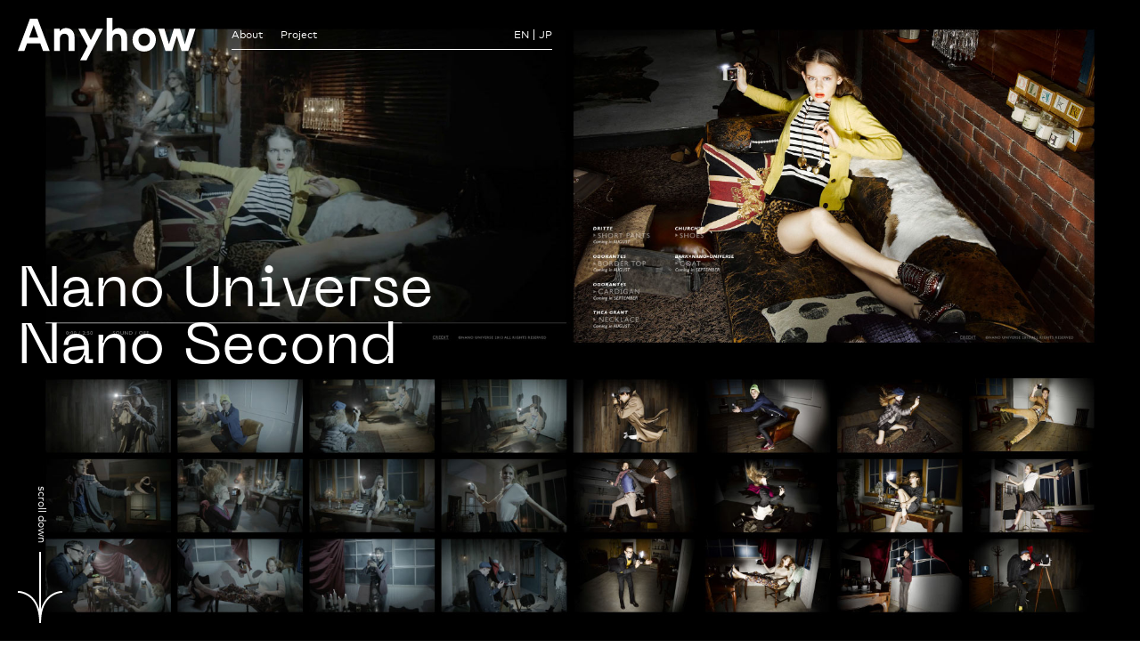

--- FILE ---
content_type: text/html; charset=UTF-8
request_url: https://anyhowstudio.com/project/nano-universe-nano-second/
body_size: 9685
content:
<!DOCTYPE html>
<html lang="en-US" class="no-js" prefix="og: http://ogp.me/ns#">
	<head>
		<meta charset="UTF-8">
		<meta property="og:title" content="Nano Universe Nano Second  |  Anyhow">
		<meta property="og:url" content="https://anyhowstudio.com/project/nano-universe-nano-second/">
		<link rel="canonical" href="https://anyhowstudio.com/project/nano-universe-nano-second/">

		<meta name="description" content="">
		<meta property="og:description" content="" />

		<meta http-equiv="Content-Type" content="text/html; charset=UTF-8">
		<meta http-equiv="X-UA-Compatible" content="IE=edge,chrome=1">
		<meta name="viewport" content="width=device-width,initial-scale=1.0,user-scalable=no">
		<meta name="format-detection" content="telephone=no">
		<meta property="og:type" content="website" />
		<meta property="og:site_name" content="Anyhow">
		<meta property="og:image" content="https://anyhowstudio.com/img/ogp.png" />
		<link rel="icon" href="https://anyhowstudio.com/web2023/wp-content/themes/anyhow/img/favicon.png">
		<meta name="format-detection" content="telephone=no">

		<title>Nano Universe Nano Second  |  Anyhow</title>
<meta name='robots' content='max-image-preview:large' />
<script type="text/javascript">
/* <![CDATA[ */
window._wpemojiSettings = {"baseUrl":"https:\/\/s.w.org\/images\/core\/emoji\/14.0.0\/72x72\/","ext":".png","svgUrl":"https:\/\/s.w.org\/images\/core\/emoji\/14.0.0\/svg\/","svgExt":".svg","source":{"concatemoji":"https:\/\/anyhowstudio.com\/web2023\/wp-includes\/js\/wp-emoji-release.min.js?ver=6.4.7"}};
/*! This file is auto-generated */
!function(i,n){var o,s,e;function c(e){try{var t={supportTests:e,timestamp:(new Date).valueOf()};sessionStorage.setItem(o,JSON.stringify(t))}catch(e){}}function p(e,t,n){e.clearRect(0,0,e.canvas.width,e.canvas.height),e.fillText(t,0,0);var t=new Uint32Array(e.getImageData(0,0,e.canvas.width,e.canvas.height).data),r=(e.clearRect(0,0,e.canvas.width,e.canvas.height),e.fillText(n,0,0),new Uint32Array(e.getImageData(0,0,e.canvas.width,e.canvas.height).data));return t.every(function(e,t){return e===r[t]})}function u(e,t,n){switch(t){case"flag":return n(e,"\ud83c\udff3\ufe0f\u200d\u26a7\ufe0f","\ud83c\udff3\ufe0f\u200b\u26a7\ufe0f")?!1:!n(e,"\ud83c\uddfa\ud83c\uddf3","\ud83c\uddfa\u200b\ud83c\uddf3")&&!n(e,"\ud83c\udff4\udb40\udc67\udb40\udc62\udb40\udc65\udb40\udc6e\udb40\udc67\udb40\udc7f","\ud83c\udff4\u200b\udb40\udc67\u200b\udb40\udc62\u200b\udb40\udc65\u200b\udb40\udc6e\u200b\udb40\udc67\u200b\udb40\udc7f");case"emoji":return!n(e,"\ud83e\udef1\ud83c\udffb\u200d\ud83e\udef2\ud83c\udfff","\ud83e\udef1\ud83c\udffb\u200b\ud83e\udef2\ud83c\udfff")}return!1}function f(e,t,n){var r="undefined"!=typeof WorkerGlobalScope&&self instanceof WorkerGlobalScope?new OffscreenCanvas(300,150):i.createElement("canvas"),a=r.getContext("2d",{willReadFrequently:!0}),o=(a.textBaseline="top",a.font="600 32px Arial",{});return e.forEach(function(e){o[e]=t(a,e,n)}),o}function t(e){var t=i.createElement("script");t.src=e,t.defer=!0,i.head.appendChild(t)}"undefined"!=typeof Promise&&(o="wpEmojiSettingsSupports",s=["flag","emoji"],n.supports={everything:!0,everythingExceptFlag:!0},e=new Promise(function(e){i.addEventListener("DOMContentLoaded",e,{once:!0})}),new Promise(function(t){var n=function(){try{var e=JSON.parse(sessionStorage.getItem(o));if("object"==typeof e&&"number"==typeof e.timestamp&&(new Date).valueOf()<e.timestamp+604800&&"object"==typeof e.supportTests)return e.supportTests}catch(e){}return null}();if(!n){if("undefined"!=typeof Worker&&"undefined"!=typeof OffscreenCanvas&&"undefined"!=typeof URL&&URL.createObjectURL&&"undefined"!=typeof Blob)try{var e="postMessage("+f.toString()+"("+[JSON.stringify(s),u.toString(),p.toString()].join(",")+"));",r=new Blob([e],{type:"text/javascript"}),a=new Worker(URL.createObjectURL(r),{name:"wpTestEmojiSupports"});return void(a.onmessage=function(e){c(n=e.data),a.terminate(),t(n)})}catch(e){}c(n=f(s,u,p))}t(n)}).then(function(e){for(var t in e)n.supports[t]=e[t],n.supports.everything=n.supports.everything&&n.supports[t],"flag"!==t&&(n.supports.everythingExceptFlag=n.supports.everythingExceptFlag&&n.supports[t]);n.supports.everythingExceptFlag=n.supports.everythingExceptFlag&&!n.supports.flag,n.DOMReady=!1,n.readyCallback=function(){n.DOMReady=!0}}).then(function(){return e}).then(function(){var e;n.supports.everything||(n.readyCallback(),(e=n.source||{}).concatemoji?t(e.concatemoji):e.wpemoji&&e.twemoji&&(t(e.twemoji),t(e.wpemoji)))}))}((window,document),window._wpemojiSettings);
/* ]]> */
</script>
<style id='wp-emoji-styles-inline-css' type='text/css'>

	img.wp-smiley, img.emoji {
		display: inline !important;
		border: none !important;
		box-shadow: none !important;
		height: 1em !important;
		width: 1em !important;
		margin: 0 0.07em !important;
		vertical-align: -0.1em !important;
		background: none !important;
		padding: 0 !important;
	}
</style>
<link rel='stylesheet' id='wp-block-library-css' href='https://anyhowstudio.com/web2023/wp-includes/css/dist/block-library/style.min.css?ver=6.4.7' media='all' />
<style id='classic-theme-styles-inline-css' type='text/css'>
/*! This file is auto-generated */
.wp-block-button__link{color:#fff;background-color:#32373c;border-radius:9999px;box-shadow:none;text-decoration:none;padding:calc(.667em + 2px) calc(1.333em + 2px);font-size:1.125em}.wp-block-file__button{background:#32373c;color:#fff;text-decoration:none}
</style>
<style id='global-styles-inline-css' type='text/css'>
body{--wp--preset--color--black: #000000;--wp--preset--color--cyan-bluish-gray: #abb8c3;--wp--preset--color--white: #ffffff;--wp--preset--color--pale-pink: #f78da7;--wp--preset--color--vivid-red: #cf2e2e;--wp--preset--color--luminous-vivid-orange: #ff6900;--wp--preset--color--luminous-vivid-amber: #fcb900;--wp--preset--color--light-green-cyan: #7bdcb5;--wp--preset--color--vivid-green-cyan: #00d084;--wp--preset--color--pale-cyan-blue: #8ed1fc;--wp--preset--color--vivid-cyan-blue: #0693e3;--wp--preset--color--vivid-purple: #9b51e0;--wp--preset--gradient--vivid-cyan-blue-to-vivid-purple: linear-gradient(135deg,rgba(6,147,227,1) 0%,rgb(155,81,224) 100%);--wp--preset--gradient--light-green-cyan-to-vivid-green-cyan: linear-gradient(135deg,rgb(122,220,180) 0%,rgb(0,208,130) 100%);--wp--preset--gradient--luminous-vivid-amber-to-luminous-vivid-orange: linear-gradient(135deg,rgba(252,185,0,1) 0%,rgba(255,105,0,1) 100%);--wp--preset--gradient--luminous-vivid-orange-to-vivid-red: linear-gradient(135deg,rgba(255,105,0,1) 0%,rgb(207,46,46) 100%);--wp--preset--gradient--very-light-gray-to-cyan-bluish-gray: linear-gradient(135deg,rgb(238,238,238) 0%,rgb(169,184,195) 100%);--wp--preset--gradient--cool-to-warm-spectrum: linear-gradient(135deg,rgb(74,234,220) 0%,rgb(151,120,209) 20%,rgb(207,42,186) 40%,rgb(238,44,130) 60%,rgb(251,105,98) 80%,rgb(254,248,76) 100%);--wp--preset--gradient--blush-light-purple: linear-gradient(135deg,rgb(255,206,236) 0%,rgb(152,150,240) 100%);--wp--preset--gradient--blush-bordeaux: linear-gradient(135deg,rgb(254,205,165) 0%,rgb(254,45,45) 50%,rgb(107,0,62) 100%);--wp--preset--gradient--luminous-dusk: linear-gradient(135deg,rgb(255,203,112) 0%,rgb(199,81,192) 50%,rgb(65,88,208) 100%);--wp--preset--gradient--pale-ocean: linear-gradient(135deg,rgb(255,245,203) 0%,rgb(182,227,212) 50%,rgb(51,167,181) 100%);--wp--preset--gradient--electric-grass: linear-gradient(135deg,rgb(202,248,128) 0%,rgb(113,206,126) 100%);--wp--preset--gradient--midnight: linear-gradient(135deg,rgb(2,3,129) 0%,rgb(40,116,252) 100%);--wp--preset--font-size--small: 13px;--wp--preset--font-size--medium: 20px;--wp--preset--font-size--large: 36px;--wp--preset--font-size--x-large: 42px;--wp--preset--spacing--20: 0.44rem;--wp--preset--spacing--30: 0.67rem;--wp--preset--spacing--40: 1rem;--wp--preset--spacing--50: 1.5rem;--wp--preset--spacing--60: 2.25rem;--wp--preset--spacing--70: 3.38rem;--wp--preset--spacing--80: 5.06rem;--wp--preset--shadow--natural: 6px 6px 9px rgba(0, 0, 0, 0.2);--wp--preset--shadow--deep: 12px 12px 50px rgba(0, 0, 0, 0.4);--wp--preset--shadow--sharp: 6px 6px 0px rgba(0, 0, 0, 0.2);--wp--preset--shadow--outlined: 6px 6px 0px -3px rgba(255, 255, 255, 1), 6px 6px rgba(0, 0, 0, 1);--wp--preset--shadow--crisp: 6px 6px 0px rgba(0, 0, 0, 1);}:where(.is-layout-flex){gap: 0.5em;}:where(.is-layout-grid){gap: 0.5em;}body .is-layout-flow > .alignleft{float: left;margin-inline-start: 0;margin-inline-end: 2em;}body .is-layout-flow > .alignright{float: right;margin-inline-start: 2em;margin-inline-end: 0;}body .is-layout-flow > .aligncenter{margin-left: auto !important;margin-right: auto !important;}body .is-layout-constrained > .alignleft{float: left;margin-inline-start: 0;margin-inline-end: 2em;}body .is-layout-constrained > .alignright{float: right;margin-inline-start: 2em;margin-inline-end: 0;}body .is-layout-constrained > .aligncenter{margin-left: auto !important;margin-right: auto !important;}body .is-layout-constrained > :where(:not(.alignleft):not(.alignright):not(.alignfull)){max-width: var(--wp--style--global--content-size);margin-left: auto !important;margin-right: auto !important;}body .is-layout-constrained > .alignwide{max-width: var(--wp--style--global--wide-size);}body .is-layout-flex{display: flex;}body .is-layout-flex{flex-wrap: wrap;align-items: center;}body .is-layout-flex > *{margin: 0;}body .is-layout-grid{display: grid;}body .is-layout-grid > *{margin: 0;}:where(.wp-block-columns.is-layout-flex){gap: 2em;}:where(.wp-block-columns.is-layout-grid){gap: 2em;}:where(.wp-block-post-template.is-layout-flex){gap: 1.25em;}:where(.wp-block-post-template.is-layout-grid){gap: 1.25em;}.has-black-color{color: var(--wp--preset--color--black) !important;}.has-cyan-bluish-gray-color{color: var(--wp--preset--color--cyan-bluish-gray) !important;}.has-white-color{color: var(--wp--preset--color--white) !important;}.has-pale-pink-color{color: var(--wp--preset--color--pale-pink) !important;}.has-vivid-red-color{color: var(--wp--preset--color--vivid-red) !important;}.has-luminous-vivid-orange-color{color: var(--wp--preset--color--luminous-vivid-orange) !important;}.has-luminous-vivid-amber-color{color: var(--wp--preset--color--luminous-vivid-amber) !important;}.has-light-green-cyan-color{color: var(--wp--preset--color--light-green-cyan) !important;}.has-vivid-green-cyan-color{color: var(--wp--preset--color--vivid-green-cyan) !important;}.has-pale-cyan-blue-color{color: var(--wp--preset--color--pale-cyan-blue) !important;}.has-vivid-cyan-blue-color{color: var(--wp--preset--color--vivid-cyan-blue) !important;}.has-vivid-purple-color{color: var(--wp--preset--color--vivid-purple) !important;}.has-black-background-color{background-color: var(--wp--preset--color--black) !important;}.has-cyan-bluish-gray-background-color{background-color: var(--wp--preset--color--cyan-bluish-gray) !important;}.has-white-background-color{background-color: var(--wp--preset--color--white) !important;}.has-pale-pink-background-color{background-color: var(--wp--preset--color--pale-pink) !important;}.has-vivid-red-background-color{background-color: var(--wp--preset--color--vivid-red) !important;}.has-luminous-vivid-orange-background-color{background-color: var(--wp--preset--color--luminous-vivid-orange) !important;}.has-luminous-vivid-amber-background-color{background-color: var(--wp--preset--color--luminous-vivid-amber) !important;}.has-light-green-cyan-background-color{background-color: var(--wp--preset--color--light-green-cyan) !important;}.has-vivid-green-cyan-background-color{background-color: var(--wp--preset--color--vivid-green-cyan) !important;}.has-pale-cyan-blue-background-color{background-color: var(--wp--preset--color--pale-cyan-blue) !important;}.has-vivid-cyan-blue-background-color{background-color: var(--wp--preset--color--vivid-cyan-blue) !important;}.has-vivid-purple-background-color{background-color: var(--wp--preset--color--vivid-purple) !important;}.has-black-border-color{border-color: var(--wp--preset--color--black) !important;}.has-cyan-bluish-gray-border-color{border-color: var(--wp--preset--color--cyan-bluish-gray) !important;}.has-white-border-color{border-color: var(--wp--preset--color--white) !important;}.has-pale-pink-border-color{border-color: var(--wp--preset--color--pale-pink) !important;}.has-vivid-red-border-color{border-color: var(--wp--preset--color--vivid-red) !important;}.has-luminous-vivid-orange-border-color{border-color: var(--wp--preset--color--luminous-vivid-orange) !important;}.has-luminous-vivid-amber-border-color{border-color: var(--wp--preset--color--luminous-vivid-amber) !important;}.has-light-green-cyan-border-color{border-color: var(--wp--preset--color--light-green-cyan) !important;}.has-vivid-green-cyan-border-color{border-color: var(--wp--preset--color--vivid-green-cyan) !important;}.has-pale-cyan-blue-border-color{border-color: var(--wp--preset--color--pale-cyan-blue) !important;}.has-vivid-cyan-blue-border-color{border-color: var(--wp--preset--color--vivid-cyan-blue) !important;}.has-vivid-purple-border-color{border-color: var(--wp--preset--color--vivid-purple) !important;}.has-vivid-cyan-blue-to-vivid-purple-gradient-background{background: var(--wp--preset--gradient--vivid-cyan-blue-to-vivid-purple) !important;}.has-light-green-cyan-to-vivid-green-cyan-gradient-background{background: var(--wp--preset--gradient--light-green-cyan-to-vivid-green-cyan) !important;}.has-luminous-vivid-amber-to-luminous-vivid-orange-gradient-background{background: var(--wp--preset--gradient--luminous-vivid-amber-to-luminous-vivid-orange) !important;}.has-luminous-vivid-orange-to-vivid-red-gradient-background{background: var(--wp--preset--gradient--luminous-vivid-orange-to-vivid-red) !important;}.has-very-light-gray-to-cyan-bluish-gray-gradient-background{background: var(--wp--preset--gradient--very-light-gray-to-cyan-bluish-gray) !important;}.has-cool-to-warm-spectrum-gradient-background{background: var(--wp--preset--gradient--cool-to-warm-spectrum) !important;}.has-blush-light-purple-gradient-background{background: var(--wp--preset--gradient--blush-light-purple) !important;}.has-blush-bordeaux-gradient-background{background: var(--wp--preset--gradient--blush-bordeaux) !important;}.has-luminous-dusk-gradient-background{background: var(--wp--preset--gradient--luminous-dusk) !important;}.has-pale-ocean-gradient-background{background: var(--wp--preset--gradient--pale-ocean) !important;}.has-electric-grass-gradient-background{background: var(--wp--preset--gradient--electric-grass) !important;}.has-midnight-gradient-background{background: var(--wp--preset--gradient--midnight) !important;}.has-small-font-size{font-size: var(--wp--preset--font-size--small) !important;}.has-medium-font-size{font-size: var(--wp--preset--font-size--medium) !important;}.has-large-font-size{font-size: var(--wp--preset--font-size--large) !important;}.has-x-large-font-size{font-size: var(--wp--preset--font-size--x-large) !important;}
.wp-block-navigation a:where(:not(.wp-element-button)){color: inherit;}
:where(.wp-block-post-template.is-layout-flex){gap: 1.25em;}:where(.wp-block-post-template.is-layout-grid){gap: 1.25em;}
:where(.wp-block-columns.is-layout-flex){gap: 2em;}:where(.wp-block-columns.is-layout-grid){gap: 2em;}
.wp-block-pullquote{font-size: 1.5em;line-height: 1.6;}
</style>
<link rel='stylesheet' id='bogo-css' href='https://anyhowstudio.com/web2023/wp-content/plugins/bogo/includes/css/style.css?ver=3.7' media='all' />
<script type="text/javascript" src="https://anyhowstudio.com/web2023/wp-includes/js/jquery/jquery.min.js?ver=3.7.1" id="jquery-core-js"></script>
<script type="text/javascript" src="https://anyhowstudio.com/web2023/wp-includes/js/jquery/jquery-migrate.min.js?ver=3.4.1" id="jquery-migrate-js"></script>
<link rel="canonical" href="https://anyhowstudio.com/project/nano-universe-nano-second/" />
<link rel="alternate" hreflang="ja" href="https://anyhowstudio.com/ja/project/nano-universe-nano-second/" />
<link rel="alternate" hreflang="en-US" href="https://anyhowstudio.com/project/nano-universe-nano-second/" />

		<link rel="stylesheet" href="https://anyhowstudio.com/web2023/wp-content/themes/anyhow/dist/css/style.css" media="all">

</head>

<body ontouchstart="">

<div id="wrapper">

	<nav id="nav">
	<h1 id="nav_logo" class="el nomove">
		<a href="https://anyhowstudio.com"><svg width="130" height="32" viewBox="0 0 130 32" fill="none" xmlns="http://www.w3.org/2000/svg">
<path d="M23.25 24.3534H18.4L16.42 18.8445H6.72L4.74 24.3534H0L8.86 0.696411H14.39L23.25 24.3534ZM8.27 14.4998H14.86L11.58 5.35296L8.28 14.4998H8.27Z" fill="white"/>
<path d="M41.36 13.9281V24.3533H37.12V15.3417C37.12 12.9718 35.98 11.6725 34.05 11.6725C32.23 11.6725 30.72 12.9094 30.72 15.3728V24.3429H26.48V7.97225H30.61V9.89515C31.73 8.15934 33.46 7.5253 35.24 7.5253C38.82 7.5253 41.37 10.1134 41.37 13.9177L41.36 13.9281Z" fill="white"/>
<path d="M50.1 31.1823H45.45L50.96 20.8714L44.16 7.97229H48.97L53.3 16.3915L57.5 7.97229H62.15L50.1 31.1823Z" fill="white"/>
<path d="M69.09 9.73926C70.21 8.11778 71.89 7.54611 73.61 7.54611C77.19 7.54611 79.74 10.1342 79.74 13.9385V24.3637H75.5V15.3521C75.5 12.9822 74.36 11.683 72.43 11.683C70.61 11.683 69.1 12.9199 69.1 15.3833V24.3534H64.86V0H69.1V9.73926H69.09Z" fill="white"/>
<path d="M100.78 16.1524C100.78 21.0896 97.15 24.7691 92.24 24.7691C87.33 24.7691 83.74 21.0896 83.74 16.1524C83.74 11.2152 87.35 7.53571 92.24 7.53571C97.13 7.53571 100.78 11.2152 100.78 16.1524ZM88.06 16.1524C88.06 18.8029 89.85 20.6634 92.24 20.6634C94.63 20.6634 96.44 18.8029 96.44 16.1524C96.44 13.5019 94.63 11.6414 92.24 11.6414C89.85 11.6414 88.06 13.5019 88.06 16.1524Z" fill="white"/>
<path d="M121.91 19.4682L125.29 7.97229H129.73L124.4 24.3534H119.55L116.05 13.2837L112.59 24.3534H107.78L102.45 7.97229H106.97L110.34 19.4162L113.87 7.97229H118.34L121.92 19.4682H121.91Z" fill="white"/>
</svg>
</a>
	</h1>
	<div id="main_nav">
		<ul id="navul">
			<li><a class="anchor" href="https://anyhowstudio.com/#about">About</a></li>
			<li><a class="anchor" href="https://anyhowstudio.com/project/">Project</a></li>
		</ul>
		<ul id="bogo"></ul>
	</div>
	<div id="nav_btn"><i></i><i></i><i></i></div>
</nav>

	<div id="container">
		<div data-barba='wrapper'>


<div id="project" class="page single" data-barba='container' data-barba-namespace='single'>

<div id="single" data-navcolor='wh'>
<div id="maincontents">


<section id="singlekv" class="nwh">
	<div id="kvbg">
					<img id="kvbgimg" src="https://anyhowstudio.com/web2023/wp-content/uploads/2023/09/nano_011.jpg">
			</div>
	<h1><span class="txef">Nano Universe<br />
Nano Second</span></h1>
	<a id="scrldown" class="anchor" href="#project_info">scroll down <svg class="arrow" xmlns="http://www.w3.org/2000/svg" viewBox="0 0 80 50.04"><path d="m50.96,16.34c3.45,3.52,7.97,6.07,13.47,7.68H0v2h64.43c-5.5,1.6-10.02,4.15-13.47,7.68-7.17,7.31-7.09,15.98-7.08,16.34l2-.04c0-.08-.05-8.24,6.54-14.94,5.91-6,15.19-9.05,27.59-9.05v-2c-12.4,0-21.68-3.04-27.59-9.05C45.82,8.28,45.87.12,45.88.04l-2-.04c-.01.37-.09,9.03,7.08,16.34Z" /></svg></a>
</section>

<section id="project_info">
	<div class="blockwrap el elp">
		<div class="thumb elc">
			<img src="https://anyhowstudio.com/web2023/wp-content/uploads/2023/09/edit01_Telop.000001-1200x917.jpg">
		</div>
		<div class="txt_block elc">
			<div class="title txt">
				<h2>Nano Universe<br />
Nano Second</h2>
			</div>
			<div class="category txt">
								<h3>Category</h3>
				<p>Identity / Print / Digital / Motion</p>
			</div>
			<div class="overview txt">
				<h3>Overview</h3>
				<p>The Japanese fashion retailer Nano Universe in Tokyo is all about depicting the moment. We created a special web campaign for their 2013 Autumn / Winter collection. Titled as Nano Second, the concept was to pack a story in a three-minute frozen-in-time film that served as a web catalogue. We thought outside the box to create something beyond the conventional catalogues and showcase the collection and the styling in an innovative, rich expression. <br />
<br />
Viewers could not only enjoy the cinematic world but also click on the individual items in the film to see detailed information about them. Our unique approach in its presentation and function was a departure from the traditional picture-based catalogues in print and online. As a result, it won the FWA Site of the Day award and Bronze award under Film Lotus and Interactive Film section at ADFEST 2014.</p>
			</div>
			<div class="credits txt">
				<h3>Credits</h3>
				<p>Art Direction: Anyhow<br />
Film Direction: Kei Ohta<br />
Film Photography: Senzo Ueno<br />
Photography: Satoshi Minagawa<br />
Production: Teppei Yoshihara<br />
Production Management: Rikiya Saito<br />
Web Direction: Kazuki Shiraki<br />
Web Development: Ryuji Yoshida / Takuya Abe / SISAN<br />
Production: AOI Pro.</p>
			</div>
		</div>
	</div>
</section>

<section id="single_content">
	<div id="contents">
				<div class="img_full_block block el">
			<img src="https://anyhowstudio.com/web2023/wp-content/uploads/2023/01/nano_001_02.jpg">
		</div>

					<div class="video_full_block block el">
			<div class="video lityelm" data-vimeoid='132007001'><iframe src="https://player.vimeo.com/video/132007001?background=1&autopause=0" frameborder="0" fullscreen allowfullscreen></iframe></div>
		</div>

					<div class="img_full_block block el">
			<img src="https://anyhowstudio.com/web2023/wp-content/uploads/2023/01/nano_003.jpg">
		</div>

					<div class="img_full_block block el">
			<img src="https://anyhowstudio.com/web2023/wp-content/uploads/2023/01/nano_002.jpg">
		</div>

					
		<div class="images_block block blockwrap">
							<div class="img img2col el">
					<div class="col">
													<img src="https://anyhowstudio.com/web2023/wp-content/uploads/2023/01/nano_005.jpg" >
											</div>
					<div class="col">
													<img src="https://anyhowstudio.com/web2023/wp-content/uploads/2023/01/nano_006.jpg" >
											</div>
				</div>
							<div class="img img2col el">
					<div class="col">
													<img src="https://anyhowstudio.com/web2023/wp-content/uploads/2023/01/nano_007.jpg" >
											</div>
					<div class="col">
													<img src="https://anyhowstudio.com/web2023/wp-content/uploads/2023/01/nano_008.jpg" >
											</div>
				</div>
							<div class="img img2col el">
					<div class="col">
													<img src="https://anyhowstudio.com/web2023/wp-content/uploads/2023/01/nano_009-1200x675.jpg" >
											</div>
					<div class="col">
													<img src="https://anyhowstudio.com/web2023/wp-content/uploads/2023/01/nano_010-1200x675.jpg" >
											</div>
				</div>
							<div class="img img2col el">
					<div class="col">
													<img src="https://anyhowstudio.com/web2023/wp-content/uploads/2023/01/nano_012-1200x675.jpg" >
											</div>
					<div class="col">
													<img src="https://anyhowstudio.com/web2023/wp-content/uploads/2023/01/nano_013-1200x675.jpg" >
											</div>
				</div>
					</div>
					<div class="img_full_block block el">
			<img src="https://anyhowstudio.com/web2023/wp-content/uploads/2023/01/nano_014.jpg">
		</div>

		</div>
</section>

<section id="sec_paging">
	<a href="https://anyhowstudio.com/project/the-new-audi-a8/">
		<div id="nextbg"></div>
		<div class="blockwrap">
			<div class="txt_block">
				<h3>Next Project</h3>
				<p class="tit"><span>The New <br />
Audi A8</span><svg class="arrow_w" xmlns="http://www.w3.org/2000/svg" viewBox="0 0 80 50.08"><path d="m53.15,14.32C46.85,7.94,46.88.15,46.88.07l-2-.03-2-.04c0,.38-.1,9.46,7.36,17.06,2.39,2.44,5.28,4.43,8.61,5.98H0v4h58.85c-3.34,1.55-6.22,3.54-8.61,5.98-7.46,7.61-7.37,16.68-7.36,17.06l4-.07c0-.08-.02-7.87,6.28-14.25,5.72-5.79,14.75-8.72,26.85-8.72v-4c-12.1,0-21.13-2.93-26.85-8.72Z"/></svg></p>
			</div>
			<div class="thumb">
				<img id="nextimg" src="https://anyhowstudio.com/web2023/wp-content/uploads/2023/01/Audi_thum-800x450.jpg">
			</div>
		</div>
	</a>
</section>



</div><!-- #maincontents -->
</div><!-- #single -->
</div><!-- data-barba='container' -->

<ul class="bogo-language-switcher list-view"><li class="en-US en current first"><span class="bogo-language-name"><a rel="alternate" hreflang="en-US" href="https://anyhowstudio.com/project/nano-universe-nano-second/" title="EN" class="current" aria-current="page">EN</a></span></li>
<li class="ja last"><span class="bogo-language-name"><a rel="alternate" hreflang="ja" href="https://anyhowstudio.com/ja/project/nano-universe-nano-second/" title="Japanese">JP</a></span></li>
</ul></div><!-- data-barba='container' -->

</div><!-- data-barba='wrapper' -->
</div><!-- #container -->

<footer id="footer" class="footer">
	<div class="blockwrap">
		<div class="col">
			<strong>Anyhow</strong>
			<a href="mailto:info@anyhowstudio.com">info@anyhowstudio.com</a>
		</div>
				<a id="ig" class="sns_icon" href="https://www.instagram.com/anyhowstudio/" target="_blank"><svg class="i_ig_svg" width="70" height="72" viewBox="0 0 70 72" fill="none" xmlns="http://www.w3.org/2000/svg">
	<path d="M20.5047 0.757031C16.7806 0.935916 14.2375 1.54099 12.0143 2.43042C9.71336 3.34338 7.76313 4.56849 5.82272 6.55119C3.8823 8.53389 2.68738 10.5209 1.79697 12.867C0.935266 15.1355 0.35146 17.7269 0.186959 21.5205C0.022457 25.3141 -0.0139434 26.5335 0.0042568 36.2104C0.022457 45.8873 0.0644574 47.1003 0.245059 50.9018C0.422861 54.6926 1.01507 57.2811 1.88868 59.5453C2.78678 61.8879 3.9887 63.8727 5.93682 65.849C7.88494 67.8253 9.83516 69.039 12.1452 69.947C14.3712 70.8228 16.9171 71.4201 20.6426 71.5861C24.368 71.7522 25.5671 71.7907 35.069 71.7721C44.5709 71.7536 45.7672 71.7109 49.5004 71.5305C53.2335 71.3502 55.7626 70.743 57.9872 69.8579C60.2882 68.9414 62.2391 67.7198 64.1788 65.7357C66.1185 63.7516 67.3127 61.7632 68.2024 59.4156C69.0649 57.1492 69.6508 54.5572 69.8125 50.7671C69.9756 46.9635 70.0141 45.749 69.9959 36.0736C69.9777 26.3981 69.935 25.1851 69.7579 21.3851C69.5808 17.585 68.9879 15.0044 68.1149 12.7387C67.2154 10.3961 66.0149 8.41273 64.0675 6.43502C62.1201 4.45731 60.1657 3.24218 57.8605 2.33849C55.6331 1.46117 53.0886 0.863222 49.3632 0.699303C45.6377 0.535385 44.4386 0.493336 34.9332 0.511866C25.4278 0.530396 24.2378 0.571732 20.5047 0.757031ZM20.9135 65.1755C17.5009 65.0244 15.648 64.4471 14.4132 63.9639C12.778 63.3225 11.6132 62.5471 10.3826 61.3063C9.15195 60.0655 8.39594 58.8753 7.75753 57.2141C7.27803 55.9569 6.70052 54.0725 6.54092 50.5982C6.36732 46.843 6.33092 45.7155 6.31062 36.2019C6.29032 26.6882 6.32602 25.5621 6.48772 21.8056C6.63332 18.3341 7.20383 16.4454 7.67773 15.189C8.30774 13.522 9.06655 12.3382 10.2881 11.086C11.5096 9.83383 12.6751 9.0627 14.3082 8.41273C15.5416 7.9224 17.3924 7.33942 20.8036 7.17408C24.4947 6.9959 25.6007 6.96027 34.9437 6.9396C44.2867 6.91893 45.3955 6.95457 49.0881 7.11991C52.4978 7.271 54.3535 7.84614 55.5862 8.33148C57.2221 8.9729 58.3862 9.74332 59.6162 10.9891C60.8461 12.2349 61.6042 13.4172 62.2426 15.0835C62.7249 16.3357 63.2975 18.2193 63.4585 21.6944C63.6342 25.4524 63.6741 26.5792 63.6909 36.0907C63.7077 45.6022 63.6748 46.7318 63.5131 50.487C63.364 53.9614 62.7984 55.8486 62.3231 57.1072C61.6931 58.7713 60.9336 59.9579 59.7114 61.2094C58.4891 62.4609 57.325 63.232 55.6912 63.882C54.4592 64.3716 52.6063 64.956 49.198 65.1213C45.5068 65.2981 44.4008 65.3351 35.0543 65.3558C25.7078 65.3765 24.6053 65.338 20.9142 65.1755M49.4465 17.0968C49.4478 17.9426 49.6956 18.769 50.1583 19.4715C50.621 20.1739 51.2779 20.7209 52.046 21.0432C52.8141 21.3655 53.6588 21.4487 54.4733 21.2822C55.2878 21.1157 56.0355 20.707 56.6218 20.1078C57.2082 19.5087 57.6068 18.7459 57.7674 17.9161C57.9279 17.0862 57.8431 16.2265 57.5237 15.4457C57.2044 14.6649 56.6647 13.9981 55.9731 13.5296C55.2814 13.0611 54.4688 12.8119 53.6381 12.8136C52.5244 12.8158 51.4572 13.2683 50.6712 14.0716C49.8851 14.8748 49.4446 15.963 49.4465 17.0968ZM17.0291 36.1776C17.0487 46.2836 25.11 54.4574 35.034 54.4381C44.958 54.4189 52.992 46.2123 52.9731 36.1064C52.9542 26.0005 44.8908 17.8245 34.9654 17.8444C25.04 17.8644 17.0102 26.0731 17.0291 36.1776ZM23.3334 36.1648C23.3288 33.8155 24.0086 31.5176 25.2868 29.5616C26.565 27.6056 28.3842 26.0795 30.5143 25.1761C32.6444 24.2728 34.9898 24.0329 37.2539 24.4866C39.5179 24.9404 41.599 26.0675 43.2339 27.7254C44.8688 29.3834 45.984 31.4976 46.4387 33.8009C46.8934 36.1042 46.667 38.493 45.7881 40.6652C44.9093 42.8375 43.4175 44.6957 41.5014 46.0047C39.5854 47.3138 37.331 48.015 35.0235 48.0197C33.4913 48.0229 31.9735 47.7189 30.5568 47.1249C29.14 46.5308 27.8521 45.6585 26.7665 44.5576C25.6809 43.4568 24.819 42.149 24.23 40.7089C23.6409 39.2689 23.3362 37.7248 23.3334 36.1648Z" fill="#FFFF9B"></path>
</svg>
</a>
		<div id="copyright" class="col">
			<p>© Anyhow 2026. All Rights Reserved.</p>
		</div>
	</div>
</footer>

</div><!-- #wrapper -->

<!-- javascript -->
<script src="https://anyhowstudio.com/web2023/wp-content/themes/anyhow/dist/js/main.js"></script>


</body>
</html>



--- FILE ---
content_type: text/html; charset=UTF-8
request_url: https://player.vimeo.com/video/132007001?background=1&autopause=0
body_size: 6629
content:
<!DOCTYPE html>
<html lang="en">
<head>
  <meta charset="utf-8">
  <meta name="viewport" content="width=device-width,initial-scale=1,user-scalable=yes">
  
  <link rel="canonical" href="https://player.vimeo.com/video/132007001">
  <meta name="googlebot" content="noindex,indexifembedded">
  
  
  <title>Nano second - nano universe on Vimeo</title>
  <style>
      body, html, .player, .fallback {
          overflow: hidden;
          width: 100%;
          height: 100%;
          margin: 0;
          padding: 0;
      }
      .fallback {
          
              background-color: transparent;
          
      }
      .player.loading { opacity: 0; }
      .fallback iframe {
          position: fixed;
          left: 0;
          top: 0;
          width: 100%;
          height: 100%;
      }
  </style>
  <link rel="modulepreload" href="https://f.vimeocdn.com/p/4.46.25/js/player.module.js" crossorigin="anonymous">
  <link rel="modulepreload" href="https://f.vimeocdn.com/p/4.46.25/js/vendor.module.js" crossorigin="anonymous">
  <link rel="preload" href="https://f.vimeocdn.com/p/4.46.25/css/player.css" as="style">
</head>

<body role="presentation">


<div class="vp-placeholder">
    <style>
        .vp-placeholder,
        .vp-placeholder-thumb,
        .vp-placeholder-thumb::before,
        .vp-placeholder-thumb::after {
            position: absolute;
            top: 0;
            bottom: 0;
            left: 0;
            right: 0;
        }
        .vp-placeholder {
            visibility: hidden;
            width: 100%;
            max-height: 100%;
            height: calc(1080 / 1920 * 100vw);
            max-width: calc(1920 / 1080 * 100vh);
            margin: auto;
        }
        .vp-placeholder-carousel {
            display: none;
            background-color: #000;
            position: absolute;
            left: 0;
            right: 0;
            bottom: -60px;
            height: 60px;
        }
    </style>

    

    

    <div class="vp-placeholder-thumb"></div>
    <div class="vp-placeholder-carousel"></div>
    <script>function placeholderInit(t,h,d,s,n,o){var i=t.querySelector(".vp-placeholder"),v=t.querySelector(".vp-placeholder-thumb");if(h){var p=function(){try{return window.self!==window.top}catch(a){return!0}}(),w=200,y=415,r=60;if(!p&&window.innerWidth>=w&&window.innerWidth<y){i.style.bottom=r+"px",i.style.maxHeight="calc(100vh - "+r+"px)",i.style.maxWidth="calc("+n+" / "+o+" * (100vh - "+r+"px))";var f=t.querySelector(".vp-placeholder-carousel");f.style.display="block"}}if(d){var e=new Image;e.onload=function(){var a=n/o,c=e.width/e.height;if(c<=.95*a||c>=1.05*a){var l=i.getBoundingClientRect(),g=l.right-l.left,b=l.bottom-l.top,m=window.innerWidth/g*100,x=window.innerHeight/b*100;v.style.height="calc("+e.height+" / "+e.width+" * "+m+"vw)",v.style.maxWidth="calc("+e.width+" / "+e.height+" * "+x+"vh)"}i.style.visibility="visible"},e.src=s}else i.style.visibility="visible"}
</script>
    <script>placeholderInit(document,  false ,  false , "https://i.vimeocdn.com/video/524485389-73f7003f6e13c29936bb7347cb2f6630f82f45a3142969db2b61c1050fd2d4ea-d?mw=80\u0026q=85",  1920 ,  1080 );</script>
</div>

<div id="player" class="player"></div>
<script>window.playerConfig = {"cdn_url":"https://f.vimeocdn.com","vimeo_api_url":"api.vimeo.com","request":{"files":{"dash":{"cdns":{"akfire_interconnect_quic":{"avc_url":"https://vod-adaptive-ak.vimeocdn.com/exp=1768776302~acl=%2F9e264769-695f-4f87-8608-640b6549f17e%2Fpsid%3D94abafe58e6291c3b93d92470c483c9fc0d92446090ed6de7f86848620ebb118%2F%2A~hmac=8844a6ec0d5a5c4e8ffca008565d8a9d6e0ec57b3ef2d42a531cb0f0d622d409/9e264769-695f-4f87-8608-640b6549f17e/psid=94abafe58e6291c3b93d92470c483c9fc0d92446090ed6de7f86848620ebb118/v2/playlist/av/primary/playlist.json?omit=av1-hevc\u0026pathsig=8c953e4f~dkG34F0sDOnVQAS2IRvVNP7G5QUJqUNr-Je6sYOBHZw\u0026r=dXM%3D\u0026rh=3ZLuAO","origin":"gcs","url":"https://vod-adaptive-ak.vimeocdn.com/exp=1768776302~acl=%2F9e264769-695f-4f87-8608-640b6549f17e%2Fpsid%3D94abafe58e6291c3b93d92470c483c9fc0d92446090ed6de7f86848620ebb118%2F%2A~hmac=8844a6ec0d5a5c4e8ffca008565d8a9d6e0ec57b3ef2d42a531cb0f0d622d409/9e264769-695f-4f87-8608-640b6549f17e/psid=94abafe58e6291c3b93d92470c483c9fc0d92446090ed6de7f86848620ebb118/v2/playlist/av/primary/playlist.json?pathsig=8c953e4f~dkG34F0sDOnVQAS2IRvVNP7G5QUJqUNr-Je6sYOBHZw\u0026r=dXM%3D\u0026rh=3ZLuAO"},"fastly_skyfire":{"avc_url":"https://skyfire.vimeocdn.com/1768776302-0xeb200c769cf2b04477d67d961bd64c10cd973eba/9e264769-695f-4f87-8608-640b6549f17e/psid=94abafe58e6291c3b93d92470c483c9fc0d92446090ed6de7f86848620ebb118/v2/playlist/av/primary/playlist.json?omit=av1-hevc\u0026pathsig=8c953e4f~dkG34F0sDOnVQAS2IRvVNP7G5QUJqUNr-Je6sYOBHZw\u0026r=dXM%3D\u0026rh=3ZLuAO","origin":"gcs","url":"https://skyfire.vimeocdn.com/1768776302-0xeb200c769cf2b04477d67d961bd64c10cd973eba/9e264769-695f-4f87-8608-640b6549f17e/psid=94abafe58e6291c3b93d92470c483c9fc0d92446090ed6de7f86848620ebb118/v2/playlist/av/primary/playlist.json?pathsig=8c953e4f~dkG34F0sDOnVQAS2IRvVNP7G5QUJqUNr-Je6sYOBHZw\u0026r=dXM%3D\u0026rh=3ZLuAO"}},"default_cdn":"akfire_interconnect_quic","separate_av":true,"streams":[{"profile":"112","id":"3f81b43c-7468-4ae8-8d5a-1e8b7f810165","fps":30,"quality":"360p"},{"profile":"116","id":"5caa9f0e-2fce-4587-97dd-0ec906b8ddf3","fps":30,"quality":"240p"},{"profile":"113","id":"d9e168a4-b799-4dd8-a8a1-18d1089e9321","fps":30,"quality":"720p"},{"profile":"119","id":"11911292-56b5-4cff-8b3b-13267d6c724c","fps":30,"quality":"1080p"}],"streams_avc":[{"profile":"119","id":"11911292-56b5-4cff-8b3b-13267d6c724c","fps":30,"quality":"1080p"},{"profile":"112","id":"3f81b43c-7468-4ae8-8d5a-1e8b7f810165","fps":30,"quality":"360p"},{"profile":"116","id":"5caa9f0e-2fce-4587-97dd-0ec906b8ddf3","fps":30,"quality":"240p"},{"profile":"113","id":"d9e168a4-b799-4dd8-a8a1-18d1089e9321","fps":30,"quality":"720p"}]},"hls":{"cdns":{"akfire_interconnect_quic":{"avc_url":"https://vod-adaptive-ak.vimeocdn.com/exp=1768776302~acl=%2F9e264769-695f-4f87-8608-640b6549f17e%2Fpsid%3D94abafe58e6291c3b93d92470c483c9fc0d92446090ed6de7f86848620ebb118%2F%2A~hmac=8844a6ec0d5a5c4e8ffca008565d8a9d6e0ec57b3ef2d42a531cb0f0d622d409/9e264769-695f-4f87-8608-640b6549f17e/psid=94abafe58e6291c3b93d92470c483c9fc0d92446090ed6de7f86848620ebb118/v2/playlist/av/primary/playlist.m3u8?locale=en-GB\u0026omit=av1-hevc-opus\u0026pathsig=8c953e4f~8tSSXMRNBSZ1EGppnQTXL7UB-NpFio5SZ2NcUTBRL04\u0026r=dXM%3D\u0026rh=3ZLuAO\u0026sf=fmp4","origin":"gcs","url":"https://vod-adaptive-ak.vimeocdn.com/exp=1768776302~acl=%2F9e264769-695f-4f87-8608-640b6549f17e%2Fpsid%3D94abafe58e6291c3b93d92470c483c9fc0d92446090ed6de7f86848620ebb118%2F%2A~hmac=8844a6ec0d5a5c4e8ffca008565d8a9d6e0ec57b3ef2d42a531cb0f0d622d409/9e264769-695f-4f87-8608-640b6549f17e/psid=94abafe58e6291c3b93d92470c483c9fc0d92446090ed6de7f86848620ebb118/v2/playlist/av/primary/playlist.m3u8?locale=en-GB\u0026omit=opus\u0026pathsig=8c953e4f~8tSSXMRNBSZ1EGppnQTXL7UB-NpFio5SZ2NcUTBRL04\u0026r=dXM%3D\u0026rh=3ZLuAO\u0026sf=fmp4"},"fastly_skyfire":{"avc_url":"https://skyfire.vimeocdn.com/1768776302-0xeb200c769cf2b04477d67d961bd64c10cd973eba/9e264769-695f-4f87-8608-640b6549f17e/psid=94abafe58e6291c3b93d92470c483c9fc0d92446090ed6de7f86848620ebb118/v2/playlist/av/primary/playlist.m3u8?locale=en-GB\u0026omit=av1-hevc-opus\u0026pathsig=8c953e4f~8tSSXMRNBSZ1EGppnQTXL7UB-NpFio5SZ2NcUTBRL04\u0026r=dXM%3D\u0026rh=3ZLuAO\u0026sf=fmp4","origin":"gcs","url":"https://skyfire.vimeocdn.com/1768776302-0xeb200c769cf2b04477d67d961bd64c10cd973eba/9e264769-695f-4f87-8608-640b6549f17e/psid=94abafe58e6291c3b93d92470c483c9fc0d92446090ed6de7f86848620ebb118/v2/playlist/av/primary/playlist.m3u8?locale=en-GB\u0026omit=opus\u0026pathsig=8c953e4f~8tSSXMRNBSZ1EGppnQTXL7UB-NpFio5SZ2NcUTBRL04\u0026r=dXM%3D\u0026rh=3ZLuAO\u0026sf=fmp4"}},"default_cdn":"akfire_interconnect_quic","separate_av":true},"progressive":[{"profile":"119","width":1920,"height":1080,"mime":"video/mp4","fps":30,"url":"https://vod-progressive-ak.vimeocdn.com/exp=1768776302~acl=%2Fvimeo-transcode-storage-prod-us-west1-h264-1080p%2F01%2F1401%2F5%2F132007001%2F385573280.mp4~hmac=2d58567d27191d0c688b8b975a0c0c732fc2c4134a979e5ab0133168c38718aa/vimeo-transcode-storage-prod-us-west1-h264-1080p/01/1401/5/132007001/385573280.mp4","cdn":"akamai_interconnect","quality":"1080p","id":"11911292-56b5-4cff-8b3b-13267d6c724c","origin":"gcs"},{"profile":"112","width":640,"height":360,"mime":"video/mp4","fps":30,"url":"https://vod-progressive-ak.vimeocdn.com/exp=1768776302~acl=%2Fvimeo-prod-skyfire-std-us%2F01%2F1401%2F5%2F132007001%2F385571353.mp4~hmac=b53a815ff11ef546c24c29f6adcb91a7951b5af9ac9676fdb37c74c83c241621/vimeo-prod-skyfire-std-us/01/1401/5/132007001/385571353.mp4","cdn":"akamai_interconnect","quality":"360p","id":"3f81b43c-7468-4ae8-8d5a-1e8b7f810165","origin":"gcs"},{"profile":"116","width":480,"height":270,"mime":"video/mp4","fps":30,"url":"https://vod-progressive-ak.vimeocdn.com/exp=1768776302~acl=%2Fvimeo-transcode-storage-prod-us-west1-h264-360p%2F01%2F1401%2F5%2F132007001%2F385571352.mp4~hmac=ded3f4f5c6787d8354361c3bce098fb576ed8741a3c01b9744e9843a2e62e20d/vimeo-transcode-storage-prod-us-west1-h264-360p/01/1401/5/132007001/385571352.mp4","cdn":"akamai_interconnect","quality":"240p","id":"5caa9f0e-2fce-4587-97dd-0ec906b8ddf3","origin":"gcs"},{"profile":"113","width":1280,"height":720,"mime":"video/mp4","fps":30,"url":"https://vod-progressive-ak.vimeocdn.com/exp=1768776302~acl=%2Fvimeo-transcode-storage-prod-us-central1-h264-720p%2F01%2F1401%2F5%2F132007001%2F385571350.mp4~hmac=9e65449cda5ff1bd4ba689d99d325c00aeb2e0a1d5bba465e3e0686d8063afae/vimeo-transcode-storage-prod-us-central1-h264-720p/01/1401/5/132007001/385571350.mp4","cdn":"akamai_interconnect","quality":"720p","id":"d9e168a4-b799-4dd8-a8a1-18d1089e9321","origin":"gcs"}]},"file_codecs":{"av1":[],"avc":["11911292-56b5-4cff-8b3b-13267d6c724c","3f81b43c-7468-4ae8-8d5a-1e8b7f810165","5caa9f0e-2fce-4587-97dd-0ec906b8ddf3","d9e168a4-b799-4dd8-a8a1-18d1089e9321"],"hevc":{"dvh1":[],"hdr":[],"sdr":[]}},"lang":"en","referrer":"https://anyhowstudio.com/project/nano-universe-nano-second/","cookie_domain":".vimeo.com","signature":"079f842f60cc6d5caa42cf1ccaa65349","timestamp":1768772702,"expires":3600,"thumb_preview":{"url":"https://videoapi-sprites.vimeocdn.com/video-sprites/image/3f9d7f62-b2b4-40e0-bc66-ba8f471ebfe9.0.jpeg?ClientID=sulu\u0026Expires=1768776302\u0026Signature=c9804f180661913e2f22bfa2ae085f70647890af","height":2880,"width":4260,"frame_height":240,"frame_width":426,"columns":10,"frames":120},"currency":"USD","session":"d57b131466625c8b2c420d3a99e97f89a0afa1191768772702","cookie":{"volume":1,"quality":null,"hd":0,"captions":null,"transcript":null,"captions_styles":{"color":null,"fontSize":null,"fontFamily":null,"fontOpacity":null,"bgOpacity":null,"windowColor":null,"windowOpacity":null,"bgColor":null,"edgeStyle":null},"audio_language":null,"audio_kind":null,"qoe_survey_vote":0},"build":{"backend":"31e9776","js":"4.46.25"},"urls":{"js":"https://f.vimeocdn.com/p/4.46.25/js/player.js","js_base":"https://f.vimeocdn.com/p/4.46.25/js","js_module":"https://f.vimeocdn.com/p/4.46.25/js/player.module.js","js_vendor_module":"https://f.vimeocdn.com/p/4.46.25/js/vendor.module.js","locales_js":{"de-DE":"https://f.vimeocdn.com/p/4.46.25/js/player.de-DE.js","en":"https://f.vimeocdn.com/p/4.46.25/js/player.js","es":"https://f.vimeocdn.com/p/4.46.25/js/player.es.js","fr-FR":"https://f.vimeocdn.com/p/4.46.25/js/player.fr-FR.js","ja-JP":"https://f.vimeocdn.com/p/4.46.25/js/player.ja-JP.js","ko-KR":"https://f.vimeocdn.com/p/4.46.25/js/player.ko-KR.js","pt-BR":"https://f.vimeocdn.com/p/4.46.25/js/player.pt-BR.js","zh-CN":"https://f.vimeocdn.com/p/4.46.25/js/player.zh-CN.js"},"ambisonics_js":"https://f.vimeocdn.com/p/external/ambisonics.min.js","barebone_js":"https://f.vimeocdn.com/p/4.46.25/js/barebone.js","chromeless_js":"https://f.vimeocdn.com/p/4.46.25/js/chromeless.js","three_js":"https://f.vimeocdn.com/p/external/three.rvimeo.min.js","vuid_js":"https://f.vimeocdn.com/js_opt/modules/utils/vuid.min.js","hive_sdk":"https://f.vimeocdn.com/p/external/hive-sdk.js","hive_interceptor":"https://f.vimeocdn.com/p/external/hive-interceptor.js","proxy":"https://player.vimeo.com/static/proxy.html","css":"https://f.vimeocdn.com/p/4.46.25/css/player.css","chromeless_css":"https://f.vimeocdn.com/p/4.46.25/css/chromeless.css","fresnel":"https://arclight.vimeo.com/add/player-stats","player_telemetry_url":"https://arclight.vimeo.com/player-events","telemetry_base":"https://lensflare.vimeo.com"},"flags":{"plays":1,"dnt":0,"autohide_controls":0,"preload_video":"metadata_on_hover","qoe_survey_forced":0,"ai_widget":0,"ecdn_delta_updates":0,"disable_mms":0,"check_clip_skipping_forward":0},"country":"US","client":{"ip":"3.145.139.201"},"ab_tests":{"cross_origin_texttracks":{"group":"variant","track":false,"data":null}},"atid":"3397277733.1768772702","ai_widget_signature":"b748b14d4a2ea26c3a29ee4601af64d3f0e224625a072ea33d39c4226b984acb_1768776302","config_refresh_url":"https://player.vimeo.com/video/132007001/config/request?atid=3397277733.1768772702\u0026expires=3600\u0026referrer=https%3A%2F%2Fanyhowstudio.com%2Fproject%2Fnano-universe-nano-second%2F\u0026session=d57b131466625c8b2c420d3a99e97f89a0afa1191768772702\u0026signature=079f842f60cc6d5caa42cf1ccaa65349\u0026time=1768772702\u0026v=1"},"player_url":"player.vimeo.com","video":{"id":132007001,"title":"Nano second - nano universe","width":1920,"height":1080,"duration":120,"url":"","share_url":"https://vimeo.com/132007001","embed_code":"\u003ciframe title=\"vimeo-player\" src=\"https://player.vimeo.com/video/132007001?h=268f070561\" width=\"640\" height=\"360\" frameborder=\"0\" referrerpolicy=\"strict-origin-when-cross-origin\" allow=\"autoplay; fullscreen; picture-in-picture; clipboard-write; encrypted-media; web-share\"   allowfullscreen\u003e\u003c/iframe\u003e","default_to_hd":0,"privacy":"disable","embed_permission":"whitelist","thumbnail_url":"https://i.vimeocdn.com/video/524485389-73f7003f6e13c29936bb7347cb2f6630f82f45a3142969db2b61c1050fd2d4ea-d","owner":{"id":15615531,"name":"Anyhow","img":"https://i.vimeocdn.com/portrait/defaults-blue_60x60?region=us","img_2x":"https://i.vimeocdn.com/portrait/defaults-blue_60x60?region=us","url":"https://vimeo.com/anyhow","account_type":"plus"},"spatial":0,"live_event":null,"version":{"current":null,"available":[{"id":624593936,"file_id":385569222,"is_current":true}]},"unlisted_hash":null,"rating":{"id":6},"fps":30,"bypass_token":"eyJ0eXAiOiJKV1QiLCJhbGciOiJIUzI1NiJ9.eyJjbGlwX2lkIjoxMzIwMDcwMDEsImV4cCI6MTc2ODc3NjM2MH0.5HWIrT3Xf_Kb9WPlC1Mysqll3wa0wQnwhoZPqW_yaUw","channel_layout":"stereo","ai":0,"locale":"en-GB"},"user":{"id":0,"team_id":0,"team_origin_user_id":0,"account_type":"none","liked":0,"watch_later":0,"owner":0,"mod":0,"logged_in":0,"private_mode_enabled":0,"vimeo_api_client_token":"eyJhbGciOiJIUzI1NiIsInR5cCI6IkpXVCJ9.eyJzZXNzaW9uX2lkIjoiZDU3YjEzMTQ2NjYyNWM4YjJjNDIwZDNhOTllOTdmODlhMGFmYTExOTE3Njg3NzI3MDIiLCJleHAiOjE3Njg3NzYzMDIsImFwcF9pZCI6MTE4MzU5LCJzY29wZXMiOiJwdWJsaWMgc3RhdHMifQ.ahioGcgTlvnnNW9A4g0Yi0ucGzhu6kRQ0jKMXTG-E24"},"view":1,"vimeo_url":"vimeo.com","embed":{"audio_track":"","autoplay":1,"autopause":0,"dnt":0,"editor":0,"keyboard":1,"log_plays":1,"loop":1,"muted":1,"on_site":0,"texttrack":"","transparent":1,"outro":"beginning","playsinline":1,"quality":null,"player_id":"","api":null,"app_id":"","color":"0b0b0b","color_one":"000000","color_two":"0b0b0b","color_three":"ffffff","color_four":"000000","context":"embed.main","settings":{"auto_pip":1,"badge":0,"byline":0,"collections":0,"color":0,"force_color_one":0,"force_color_two":0,"force_color_three":0,"force_color_four":0,"embed":0,"fullscreen":0,"like":0,"logo":0,"playbar":0,"portrait":0,"pip":1,"share":0,"spatial_compass":0,"spatial_label":0,"speed":1,"title":0,"volume":0,"background":1,"watch_later":0,"watch_full_video":1,"controls":0,"airplay":0,"audio_tracks":0,"chapters":0,"chromecast":0,"cc":0,"transcript":0,"quality":0,"play_button_position":0,"ask_ai":0,"skipping_forward":1,"debug_payload_collection_policy":"default"},"create_interactive":{"has_create_interactive":false,"viddata_url":""},"min_quality":null,"max_quality":null,"initial_quality":null,"prefer_mms":1}}</script>
<script>const fullscreenSupported="exitFullscreen"in document||"webkitExitFullscreen"in document||"webkitCancelFullScreen"in document||"mozCancelFullScreen"in document||"msExitFullscreen"in document||"webkitEnterFullScreen"in document.createElement("video");var isIE=checkIE(window.navigator.userAgent),incompatibleBrowser=!fullscreenSupported||isIE;window.noModuleLoading=!1,window.dynamicImportSupported=!1,window.cssLayersSupported=typeof CSSLayerBlockRule<"u",window.isInIFrame=function(){try{return window.self!==window.top}catch(e){return!0}}(),!window.isInIFrame&&/twitter/i.test(navigator.userAgent)&&window.playerConfig.video.url&&(window.location=window.playerConfig.video.url),window.playerConfig.request.lang&&document.documentElement.setAttribute("lang",window.playerConfig.request.lang),window.loadScript=function(e){var n=document.getElementsByTagName("script")[0];n&&n.parentNode?n.parentNode.insertBefore(e,n):document.head.appendChild(e)},window.loadVUID=function(){if(!window.playerConfig.request.flags.dnt&&!window.playerConfig.embed.dnt){window._vuid=[["pid",window.playerConfig.request.session]];var e=document.createElement("script");e.async=!0,e.src=window.playerConfig.request.urls.vuid_js,window.loadScript(e)}},window.loadCSS=function(e,n){var i={cssDone:!1,startTime:new Date().getTime(),link:e.createElement("link")};return i.link.rel="stylesheet",i.link.href=n,e.getElementsByTagName("head")[0].appendChild(i.link),i.link.onload=function(){i.cssDone=!0},i},window.loadLegacyJS=function(e,n){if(incompatibleBrowser){var i=e.querySelector(".vp-placeholder");i&&i.parentNode&&i.parentNode.removeChild(i);let a=`/video/${window.playerConfig.video.id}/fallback`;window.playerConfig.request.referrer&&(a+=`?referrer=${window.playerConfig.request.referrer}`),n.innerHTML=`<div class="fallback"><iframe title="unsupported message" src="${a}" frameborder="0"></iframe></div>`}else{n.className="player loading";var t=window.loadCSS(e,window.playerConfig.request.urls.css),r=e.createElement("script"),o=!1;r.src=window.playerConfig.request.urls.js,window.loadScript(r),r["onreadystatechange"in r?"onreadystatechange":"onload"]=function(){!o&&(!this.readyState||this.readyState==="loaded"||this.readyState==="complete")&&(o=!0,playerObject=new VimeoPlayer(n,window.playerConfig,t.cssDone||{link:t.link,startTime:t.startTime}))},window.loadVUID()}};function checkIE(e){e=e&&e.toLowerCase?e.toLowerCase():"";function n(r){return r=r.toLowerCase(),new RegExp(r).test(e);return browserRegEx}var i=n("msie")?parseFloat(e.replace(/^.*msie (\d+).*$/,"$1")):!1,t=n("trident")?parseFloat(e.replace(/^.*trident\/(\d+)\.(\d+).*$/,"$1.$2"))+4:!1;return i||t}
</script>
<script nomodule>
  window.noModuleLoading = true;
  var playerEl = document.getElementById('player');
  window.loadLegacyJS(document, playerEl);
</script>
<script type="module">try{import("").catch(()=>{})}catch(t){}window.dynamicImportSupported=!0;
</script>
<script type="module">if(!window.dynamicImportSupported||!window.cssLayersSupported){if(!window.noModuleLoading){window.noModuleLoading=!0;var playerEl=document.getElementById("player");window.loadLegacyJS(document,playerEl)}var moduleScriptLoader=document.getElementById("js-module-block");moduleScriptLoader&&moduleScriptLoader.parentElement.removeChild(moduleScriptLoader)}
</script>
<script type="module" id="js-module-block">if(!window.noModuleLoading&&window.dynamicImportSupported&&window.cssLayersSupported){const n=document.getElementById("player"),e=window.loadCSS(document,window.playerConfig.request.urls.css);import(window.playerConfig.request.urls.js_module).then(function(o){new o.VimeoPlayer(n,window.playerConfig,e.cssDone||{link:e.link,startTime:e.startTime}),window.loadVUID()}).catch(function(o){throw/TypeError:[A-z ]+import[A-z ]+module/gi.test(o)&&window.loadLegacyJS(document,n),o})}
</script>

<script type="application/ld+json">{"embedUrl":"https://player.vimeo.com/video/132007001?h=268f070561","thumbnailUrl":"https://i.vimeocdn.com/video/524485389-73f7003f6e13c29936bb7347cb2f6630f82f45a3142969db2b61c1050fd2d4ea-d?f=webp","name":"Nano second - nano universe","description":"This is \"Nano second - nano universe\" by \"Anyhow\" on Vimeo, the home for high quality videos and the people who love them.","duration":"PT120S","uploadDate":"2015-06-28T05:56:39-04:00","@context":"https://schema.org/","@type":"VideoObject"}</script>

</body>
</html>


--- FILE ---
content_type: text/html; charset=UTF-8
request_url: https://anyhowstudio.com/
body_size: 12798
content:
<!DOCTYPE html>
<html lang="en-US" class="no-js" prefix="og: http://ogp.me/ns#">
	<head>
		<meta charset="UTF-8">
		<meta property="og:title" content="Anyhow">
		<meta property="og:url" content="https://anyhowstudio.com/">
		<link rel="canonical" href="https://anyhowstudio.com/">

		<meta name="description" content="">
		<meta property="og:description" content="" />

		<meta http-equiv="Content-Type" content="text/html; charset=UTF-8">
		<meta http-equiv="X-UA-Compatible" content="IE=edge,chrome=1">
		<meta name="viewport" content="width=device-width,initial-scale=1.0,user-scalable=no">
		<meta name="format-detection" content="telephone=no">
		<meta property="og:type" content="website" />
		<meta property="og:site_name" content="Anyhow">
		<meta property="og:image" content="https://anyhowstudio.com/img/ogp.png" />
		<link rel="icon" href="https://anyhowstudio.com/web2023/wp-content/themes/anyhow/img/favicon.png">
		<meta name="format-detection" content="telephone=no">

		<title>Anyhow</title>
<meta name='robots' content='max-image-preview:large' />
<script type="text/javascript">
/* <![CDATA[ */
window._wpemojiSettings = {"baseUrl":"https:\/\/s.w.org\/images\/core\/emoji\/14.0.0\/72x72\/","ext":".png","svgUrl":"https:\/\/s.w.org\/images\/core\/emoji\/14.0.0\/svg\/","svgExt":".svg","source":{"concatemoji":"https:\/\/anyhowstudio.com\/web2023\/wp-includes\/js\/wp-emoji-release.min.js?ver=6.4.7"}};
/*! This file is auto-generated */
!function(i,n){var o,s,e;function c(e){try{var t={supportTests:e,timestamp:(new Date).valueOf()};sessionStorage.setItem(o,JSON.stringify(t))}catch(e){}}function p(e,t,n){e.clearRect(0,0,e.canvas.width,e.canvas.height),e.fillText(t,0,0);var t=new Uint32Array(e.getImageData(0,0,e.canvas.width,e.canvas.height).data),r=(e.clearRect(0,0,e.canvas.width,e.canvas.height),e.fillText(n,0,0),new Uint32Array(e.getImageData(0,0,e.canvas.width,e.canvas.height).data));return t.every(function(e,t){return e===r[t]})}function u(e,t,n){switch(t){case"flag":return n(e,"\ud83c\udff3\ufe0f\u200d\u26a7\ufe0f","\ud83c\udff3\ufe0f\u200b\u26a7\ufe0f")?!1:!n(e,"\ud83c\uddfa\ud83c\uddf3","\ud83c\uddfa\u200b\ud83c\uddf3")&&!n(e,"\ud83c\udff4\udb40\udc67\udb40\udc62\udb40\udc65\udb40\udc6e\udb40\udc67\udb40\udc7f","\ud83c\udff4\u200b\udb40\udc67\u200b\udb40\udc62\u200b\udb40\udc65\u200b\udb40\udc6e\u200b\udb40\udc67\u200b\udb40\udc7f");case"emoji":return!n(e,"\ud83e\udef1\ud83c\udffb\u200d\ud83e\udef2\ud83c\udfff","\ud83e\udef1\ud83c\udffb\u200b\ud83e\udef2\ud83c\udfff")}return!1}function f(e,t,n){var r="undefined"!=typeof WorkerGlobalScope&&self instanceof WorkerGlobalScope?new OffscreenCanvas(300,150):i.createElement("canvas"),a=r.getContext("2d",{willReadFrequently:!0}),o=(a.textBaseline="top",a.font="600 32px Arial",{});return e.forEach(function(e){o[e]=t(a,e,n)}),o}function t(e){var t=i.createElement("script");t.src=e,t.defer=!0,i.head.appendChild(t)}"undefined"!=typeof Promise&&(o="wpEmojiSettingsSupports",s=["flag","emoji"],n.supports={everything:!0,everythingExceptFlag:!0},e=new Promise(function(e){i.addEventListener("DOMContentLoaded",e,{once:!0})}),new Promise(function(t){var n=function(){try{var e=JSON.parse(sessionStorage.getItem(o));if("object"==typeof e&&"number"==typeof e.timestamp&&(new Date).valueOf()<e.timestamp+604800&&"object"==typeof e.supportTests)return e.supportTests}catch(e){}return null}();if(!n){if("undefined"!=typeof Worker&&"undefined"!=typeof OffscreenCanvas&&"undefined"!=typeof URL&&URL.createObjectURL&&"undefined"!=typeof Blob)try{var e="postMessage("+f.toString()+"("+[JSON.stringify(s),u.toString(),p.toString()].join(",")+"));",r=new Blob([e],{type:"text/javascript"}),a=new Worker(URL.createObjectURL(r),{name:"wpTestEmojiSupports"});return void(a.onmessage=function(e){c(n=e.data),a.terminate(),t(n)})}catch(e){}c(n=f(s,u,p))}t(n)}).then(function(e){for(var t in e)n.supports[t]=e[t],n.supports.everything=n.supports.everything&&n.supports[t],"flag"!==t&&(n.supports.everythingExceptFlag=n.supports.everythingExceptFlag&&n.supports[t]);n.supports.everythingExceptFlag=n.supports.everythingExceptFlag&&!n.supports.flag,n.DOMReady=!1,n.readyCallback=function(){n.DOMReady=!0}}).then(function(){return e}).then(function(){var e;n.supports.everything||(n.readyCallback(),(e=n.source||{}).concatemoji?t(e.concatemoji):e.wpemoji&&e.twemoji&&(t(e.twemoji),t(e.wpemoji)))}))}((window,document),window._wpemojiSettings);
/* ]]> */
</script>
<style id='wp-emoji-styles-inline-css' type='text/css'>

	img.wp-smiley, img.emoji {
		display: inline !important;
		border: none !important;
		box-shadow: none !important;
		height: 1em !important;
		width: 1em !important;
		margin: 0 0.07em !important;
		vertical-align: -0.1em !important;
		background: none !important;
		padding: 0 !important;
	}
</style>
<link rel='stylesheet' id='wp-block-library-css' href='https://anyhowstudio.com/web2023/wp-includes/css/dist/block-library/style.min.css?ver=6.4.7' media='all' />
<style id='classic-theme-styles-inline-css' type='text/css'>
/*! This file is auto-generated */
.wp-block-button__link{color:#fff;background-color:#32373c;border-radius:9999px;box-shadow:none;text-decoration:none;padding:calc(.667em + 2px) calc(1.333em + 2px);font-size:1.125em}.wp-block-file__button{background:#32373c;color:#fff;text-decoration:none}
</style>
<style id='global-styles-inline-css' type='text/css'>
body{--wp--preset--color--black: #000000;--wp--preset--color--cyan-bluish-gray: #abb8c3;--wp--preset--color--white: #ffffff;--wp--preset--color--pale-pink: #f78da7;--wp--preset--color--vivid-red: #cf2e2e;--wp--preset--color--luminous-vivid-orange: #ff6900;--wp--preset--color--luminous-vivid-amber: #fcb900;--wp--preset--color--light-green-cyan: #7bdcb5;--wp--preset--color--vivid-green-cyan: #00d084;--wp--preset--color--pale-cyan-blue: #8ed1fc;--wp--preset--color--vivid-cyan-blue: #0693e3;--wp--preset--color--vivid-purple: #9b51e0;--wp--preset--gradient--vivid-cyan-blue-to-vivid-purple: linear-gradient(135deg,rgba(6,147,227,1) 0%,rgb(155,81,224) 100%);--wp--preset--gradient--light-green-cyan-to-vivid-green-cyan: linear-gradient(135deg,rgb(122,220,180) 0%,rgb(0,208,130) 100%);--wp--preset--gradient--luminous-vivid-amber-to-luminous-vivid-orange: linear-gradient(135deg,rgba(252,185,0,1) 0%,rgba(255,105,0,1) 100%);--wp--preset--gradient--luminous-vivid-orange-to-vivid-red: linear-gradient(135deg,rgba(255,105,0,1) 0%,rgb(207,46,46) 100%);--wp--preset--gradient--very-light-gray-to-cyan-bluish-gray: linear-gradient(135deg,rgb(238,238,238) 0%,rgb(169,184,195) 100%);--wp--preset--gradient--cool-to-warm-spectrum: linear-gradient(135deg,rgb(74,234,220) 0%,rgb(151,120,209) 20%,rgb(207,42,186) 40%,rgb(238,44,130) 60%,rgb(251,105,98) 80%,rgb(254,248,76) 100%);--wp--preset--gradient--blush-light-purple: linear-gradient(135deg,rgb(255,206,236) 0%,rgb(152,150,240) 100%);--wp--preset--gradient--blush-bordeaux: linear-gradient(135deg,rgb(254,205,165) 0%,rgb(254,45,45) 50%,rgb(107,0,62) 100%);--wp--preset--gradient--luminous-dusk: linear-gradient(135deg,rgb(255,203,112) 0%,rgb(199,81,192) 50%,rgb(65,88,208) 100%);--wp--preset--gradient--pale-ocean: linear-gradient(135deg,rgb(255,245,203) 0%,rgb(182,227,212) 50%,rgb(51,167,181) 100%);--wp--preset--gradient--electric-grass: linear-gradient(135deg,rgb(202,248,128) 0%,rgb(113,206,126) 100%);--wp--preset--gradient--midnight: linear-gradient(135deg,rgb(2,3,129) 0%,rgb(40,116,252) 100%);--wp--preset--font-size--small: 13px;--wp--preset--font-size--medium: 20px;--wp--preset--font-size--large: 36px;--wp--preset--font-size--x-large: 42px;--wp--preset--spacing--20: 0.44rem;--wp--preset--spacing--30: 0.67rem;--wp--preset--spacing--40: 1rem;--wp--preset--spacing--50: 1.5rem;--wp--preset--spacing--60: 2.25rem;--wp--preset--spacing--70: 3.38rem;--wp--preset--spacing--80: 5.06rem;--wp--preset--shadow--natural: 6px 6px 9px rgba(0, 0, 0, 0.2);--wp--preset--shadow--deep: 12px 12px 50px rgba(0, 0, 0, 0.4);--wp--preset--shadow--sharp: 6px 6px 0px rgba(0, 0, 0, 0.2);--wp--preset--shadow--outlined: 6px 6px 0px -3px rgba(255, 255, 255, 1), 6px 6px rgba(0, 0, 0, 1);--wp--preset--shadow--crisp: 6px 6px 0px rgba(0, 0, 0, 1);}:where(.is-layout-flex){gap: 0.5em;}:where(.is-layout-grid){gap: 0.5em;}body .is-layout-flow > .alignleft{float: left;margin-inline-start: 0;margin-inline-end: 2em;}body .is-layout-flow > .alignright{float: right;margin-inline-start: 2em;margin-inline-end: 0;}body .is-layout-flow > .aligncenter{margin-left: auto !important;margin-right: auto !important;}body .is-layout-constrained > .alignleft{float: left;margin-inline-start: 0;margin-inline-end: 2em;}body .is-layout-constrained > .alignright{float: right;margin-inline-start: 2em;margin-inline-end: 0;}body .is-layout-constrained > .aligncenter{margin-left: auto !important;margin-right: auto !important;}body .is-layout-constrained > :where(:not(.alignleft):not(.alignright):not(.alignfull)){max-width: var(--wp--style--global--content-size);margin-left: auto !important;margin-right: auto !important;}body .is-layout-constrained > .alignwide{max-width: var(--wp--style--global--wide-size);}body .is-layout-flex{display: flex;}body .is-layout-flex{flex-wrap: wrap;align-items: center;}body .is-layout-flex > *{margin: 0;}body .is-layout-grid{display: grid;}body .is-layout-grid > *{margin: 0;}:where(.wp-block-columns.is-layout-flex){gap: 2em;}:where(.wp-block-columns.is-layout-grid){gap: 2em;}:where(.wp-block-post-template.is-layout-flex){gap: 1.25em;}:where(.wp-block-post-template.is-layout-grid){gap: 1.25em;}.has-black-color{color: var(--wp--preset--color--black) !important;}.has-cyan-bluish-gray-color{color: var(--wp--preset--color--cyan-bluish-gray) !important;}.has-white-color{color: var(--wp--preset--color--white) !important;}.has-pale-pink-color{color: var(--wp--preset--color--pale-pink) !important;}.has-vivid-red-color{color: var(--wp--preset--color--vivid-red) !important;}.has-luminous-vivid-orange-color{color: var(--wp--preset--color--luminous-vivid-orange) !important;}.has-luminous-vivid-amber-color{color: var(--wp--preset--color--luminous-vivid-amber) !important;}.has-light-green-cyan-color{color: var(--wp--preset--color--light-green-cyan) !important;}.has-vivid-green-cyan-color{color: var(--wp--preset--color--vivid-green-cyan) !important;}.has-pale-cyan-blue-color{color: var(--wp--preset--color--pale-cyan-blue) !important;}.has-vivid-cyan-blue-color{color: var(--wp--preset--color--vivid-cyan-blue) !important;}.has-vivid-purple-color{color: var(--wp--preset--color--vivid-purple) !important;}.has-black-background-color{background-color: var(--wp--preset--color--black) !important;}.has-cyan-bluish-gray-background-color{background-color: var(--wp--preset--color--cyan-bluish-gray) !important;}.has-white-background-color{background-color: var(--wp--preset--color--white) !important;}.has-pale-pink-background-color{background-color: var(--wp--preset--color--pale-pink) !important;}.has-vivid-red-background-color{background-color: var(--wp--preset--color--vivid-red) !important;}.has-luminous-vivid-orange-background-color{background-color: var(--wp--preset--color--luminous-vivid-orange) !important;}.has-luminous-vivid-amber-background-color{background-color: var(--wp--preset--color--luminous-vivid-amber) !important;}.has-light-green-cyan-background-color{background-color: var(--wp--preset--color--light-green-cyan) !important;}.has-vivid-green-cyan-background-color{background-color: var(--wp--preset--color--vivid-green-cyan) !important;}.has-pale-cyan-blue-background-color{background-color: var(--wp--preset--color--pale-cyan-blue) !important;}.has-vivid-cyan-blue-background-color{background-color: var(--wp--preset--color--vivid-cyan-blue) !important;}.has-vivid-purple-background-color{background-color: var(--wp--preset--color--vivid-purple) !important;}.has-black-border-color{border-color: var(--wp--preset--color--black) !important;}.has-cyan-bluish-gray-border-color{border-color: var(--wp--preset--color--cyan-bluish-gray) !important;}.has-white-border-color{border-color: var(--wp--preset--color--white) !important;}.has-pale-pink-border-color{border-color: var(--wp--preset--color--pale-pink) !important;}.has-vivid-red-border-color{border-color: var(--wp--preset--color--vivid-red) !important;}.has-luminous-vivid-orange-border-color{border-color: var(--wp--preset--color--luminous-vivid-orange) !important;}.has-luminous-vivid-amber-border-color{border-color: var(--wp--preset--color--luminous-vivid-amber) !important;}.has-light-green-cyan-border-color{border-color: var(--wp--preset--color--light-green-cyan) !important;}.has-vivid-green-cyan-border-color{border-color: var(--wp--preset--color--vivid-green-cyan) !important;}.has-pale-cyan-blue-border-color{border-color: var(--wp--preset--color--pale-cyan-blue) !important;}.has-vivid-cyan-blue-border-color{border-color: var(--wp--preset--color--vivid-cyan-blue) !important;}.has-vivid-purple-border-color{border-color: var(--wp--preset--color--vivid-purple) !important;}.has-vivid-cyan-blue-to-vivid-purple-gradient-background{background: var(--wp--preset--gradient--vivid-cyan-blue-to-vivid-purple) !important;}.has-light-green-cyan-to-vivid-green-cyan-gradient-background{background: var(--wp--preset--gradient--light-green-cyan-to-vivid-green-cyan) !important;}.has-luminous-vivid-amber-to-luminous-vivid-orange-gradient-background{background: var(--wp--preset--gradient--luminous-vivid-amber-to-luminous-vivid-orange) !important;}.has-luminous-vivid-orange-to-vivid-red-gradient-background{background: var(--wp--preset--gradient--luminous-vivid-orange-to-vivid-red) !important;}.has-very-light-gray-to-cyan-bluish-gray-gradient-background{background: var(--wp--preset--gradient--very-light-gray-to-cyan-bluish-gray) !important;}.has-cool-to-warm-spectrum-gradient-background{background: var(--wp--preset--gradient--cool-to-warm-spectrum) !important;}.has-blush-light-purple-gradient-background{background: var(--wp--preset--gradient--blush-light-purple) !important;}.has-blush-bordeaux-gradient-background{background: var(--wp--preset--gradient--blush-bordeaux) !important;}.has-luminous-dusk-gradient-background{background: var(--wp--preset--gradient--luminous-dusk) !important;}.has-pale-ocean-gradient-background{background: var(--wp--preset--gradient--pale-ocean) !important;}.has-electric-grass-gradient-background{background: var(--wp--preset--gradient--electric-grass) !important;}.has-midnight-gradient-background{background: var(--wp--preset--gradient--midnight) !important;}.has-small-font-size{font-size: var(--wp--preset--font-size--small) !important;}.has-medium-font-size{font-size: var(--wp--preset--font-size--medium) !important;}.has-large-font-size{font-size: var(--wp--preset--font-size--large) !important;}.has-x-large-font-size{font-size: var(--wp--preset--font-size--x-large) !important;}
.wp-block-navigation a:where(:not(.wp-element-button)){color: inherit;}
:where(.wp-block-post-template.is-layout-flex){gap: 1.25em;}:where(.wp-block-post-template.is-layout-grid){gap: 1.25em;}
:where(.wp-block-columns.is-layout-flex){gap: 2em;}:where(.wp-block-columns.is-layout-grid){gap: 2em;}
.wp-block-pullquote{font-size: 1.5em;line-height: 1.6;}
</style>
<link rel='stylesheet' id='bogo-css' href='https://anyhowstudio.com/web2023/wp-content/plugins/bogo/includes/css/style.css?ver=3.7' media='all' />
<script type="text/javascript" src="https://anyhowstudio.com/web2023/wp-includes/js/jquery/jquery.min.js?ver=3.7.1" id="jquery-core-js"></script>
<script type="text/javascript" src="https://anyhowstudio.com/web2023/wp-includes/js/jquery/jquery-migrate.min.js?ver=3.4.1" id="jquery-migrate-js"></script>
<link rel="alternate" hreflang="ja" href="https://anyhowstudio.com/ja/" />
<link rel="alternate" hreflang="en-US" href="https://anyhowstudio.com/" />

		<link rel="stylesheet" href="https://anyhowstudio.com/web2023/wp-content/themes/anyhow/dist/css/style.css" media="all">

</head>

<body ontouchstart="">

<div id="wrapper">

	<nav id="nav">
	<h1 id="nav_logo" class="el nomove">
		<a href="https://anyhowstudio.com"><svg width="130" height="32" viewBox="0 0 130 32" fill="none" xmlns="http://www.w3.org/2000/svg">
<path d="M23.25 24.3534H18.4L16.42 18.8445H6.72L4.74 24.3534H0L8.86 0.696411H14.39L23.25 24.3534ZM8.27 14.4998H14.86L11.58 5.35296L8.28 14.4998H8.27Z" fill="white"/>
<path d="M41.36 13.9281V24.3533H37.12V15.3417C37.12 12.9718 35.98 11.6725 34.05 11.6725C32.23 11.6725 30.72 12.9094 30.72 15.3728V24.3429H26.48V7.97225H30.61V9.89515C31.73 8.15934 33.46 7.5253 35.24 7.5253C38.82 7.5253 41.37 10.1134 41.37 13.9177L41.36 13.9281Z" fill="white"/>
<path d="M50.1 31.1823H45.45L50.96 20.8714L44.16 7.97229H48.97L53.3 16.3915L57.5 7.97229H62.15L50.1 31.1823Z" fill="white"/>
<path d="M69.09 9.73926C70.21 8.11778 71.89 7.54611 73.61 7.54611C77.19 7.54611 79.74 10.1342 79.74 13.9385V24.3637H75.5V15.3521C75.5 12.9822 74.36 11.683 72.43 11.683C70.61 11.683 69.1 12.9199 69.1 15.3833V24.3534H64.86V0H69.1V9.73926H69.09Z" fill="white"/>
<path d="M100.78 16.1524C100.78 21.0896 97.15 24.7691 92.24 24.7691C87.33 24.7691 83.74 21.0896 83.74 16.1524C83.74 11.2152 87.35 7.53571 92.24 7.53571C97.13 7.53571 100.78 11.2152 100.78 16.1524ZM88.06 16.1524C88.06 18.8029 89.85 20.6634 92.24 20.6634C94.63 20.6634 96.44 18.8029 96.44 16.1524C96.44 13.5019 94.63 11.6414 92.24 11.6414C89.85 11.6414 88.06 13.5019 88.06 16.1524Z" fill="white"/>
<path d="M121.91 19.4682L125.29 7.97229H129.73L124.4 24.3534H119.55L116.05 13.2837L112.59 24.3534H107.78L102.45 7.97229H106.97L110.34 19.4162L113.87 7.97229H118.34L121.92 19.4682H121.91Z" fill="white"/>
</svg>
</a>
	</h1>
	<div id="main_nav">
		<ul id="navul">
			<li><a class="anchor" href="https://anyhowstudio.com/#about">About</a></li>
			<li><a class="anchor" href="https://anyhowstudio.com/project/">Project</a></li>
		</ul>
		<ul id="bogo"></ul>
	</div>
	<div id="nav_btn"><i></i><i></i><i></i></div>
</nav>

	<div id="container">
		<div data-barba='wrapper'>

<div id="top" data-barba='container' data-barba-namespace='home'>

<div id="maincontents">

<section id="kv" class="nwh">
	<div class="blockwrap">
		<div id="kvcol1" class="kvcol kvtitle">
			<div id="swiperA" class="swiper">
				<div class="swiper-wrapper">
					<div class="swiper-slide" data-color="bk" data-bg="#E0C4A2"><div class="kvtitle_txt"><p>01/08</p><span> | </span><p>A Piece of Gold</p></div></div><div class="swiper-slide" data-color="wh" data-bg="#000000"><div class="kvtitle_txt"><p>02/08</p><span> | </span><p>Three Space Lab</p></div></div><div class="swiper-slide" data-color="wh" data-bg="#607379"><div class="kvtitle_txt"><p>03/08</p><span> | </span><p>Uniqlo</p></div></div><div class="swiper-slide" data-color="wh" data-bg="#F44500"><div class="kvtitle_txt"><p>04/08</p><span> | </span><p>OBRIZUM</p></div></div><div class="swiper-slide" data-color="wh" data-bg="#a5adf5"><div class="kvtitle_txt"><p>05/08</p><span> | </span><p>BAO BAO ISSEY MIYAKE / VOICE</p></div></div><div class="swiper-slide" data-color="wh" data-bg="#d2171b"><div class="kvtitle_txt"><p>06/08</p><span> | </span><p>SPINEAR</p></div></div><div class="swiper-slide" data-color="bk" data-bg="#c0bfc5"><div class="kvtitle_txt"><p>07/08</p><span> | </span><p>NAKAMURA</p></div></div><div class="swiper-slide" data-color="wh" data-bg="#000000"><div class="kvtitle_txt"><p>08/08</p><span> | </span><p>NOMA t.d.</p></div></div>				</div>
			</div>
		</div>
		<div id="kvcol2" class="kvcol kvslider">
			<div class="dateelm box">
				<p id="date_en"></p>
				<p id="time_en"></p>
			</div>
			<div id="swiperB" class="swiper box">
				<div class="swiper-wrapper">
				<div class="swiper-slide">
							<div class="img" style="background-image:url(https://anyhowstudio.com/web2023/wp-content/uploads/2023/09/Instagram_01-10-800x800.jpg)"></div>
							</div><div class="swiper-slide"><div class="video-bg"><iframe src="https://player.vimeo.com/video/1047520416?background=1&autopause=0" frameborder="0" fullscreen allowfullscreen></iframe></div></div><div class="swiper-slide">
							<div class="img" style="background-image:url(https://anyhowstudio.com/web2023/wp-content/uploads/2023/12/Uniqlo_07-451x800.jpg)"></div>
							</div><div class="swiper-slide"><div class="video-bg"><iframe src="https://player.vimeo.com/video/1009315365?background=1&autopause=0" frameborder="0" fullscreen allowfullscreen></iframe></div></div><div class="swiper-slide">
							<div class="img" style="background-image:url(https://anyhowstudio.com/web2023/wp-content/uploads/2023/09/Bao-Bao_Issey-Miyake_crop_02-567x800.jpg)"></div>
							</div><div class="swiper-slide"><div class="video-bg"><iframe src="https://player.vimeo.com/video/869515497?background=1&autopause=0" frameborder="0" fullscreen allowfullscreen></iframe></div></div><div class="swiper-slide">
							<div class="img" style="background-image:url(https://anyhowstudio.com/web2023/wp-content/uploads/2025/01/NAKAMURA_non-text_240823041-800x450.jpg)"></div>
							</div><div class="swiper-slide"><div class="video-bg"><iframe src="https://player.vimeo.com/video/668630110?background=1&autopause=0" frameborder="0" fullscreen allowfullscreen></iframe></div></div>				</div>
			</div>
			<div class="place box">London / England</div>
		</div>

		<div id="kvcol3" class="kvcol kvslider">
			<div id="swiperC" class="swiper box">
				<div class="swiper-wrapper">
				<div class="swiper-slide"><div class="video-bg"><iframe src="https://player.vimeo.com/video/869541451?background=1&autopause=0" frameborder="0" fullscreen" allowfullscreen></iframe></div></div><div class="swiper-slide">
							<div class="img" style="background-image:url(https://anyhowstudio.com/web2023/wp-content/uploads/2025/01/3SPACELAB_logomotion_prores444464-800x450.jpg)"></div>
							</div><div class="swiper-slide"><div class="video-bg"><iframe src="https://player.vimeo.com/video/896564698?background=1&autopause=0" frameborder="0" fullscreen" allowfullscreen></iframe></div></div><div class="swiper-slide">
							<div class="img" style="background-image:url(https://anyhowstudio.com/web2023/wp-content/uploads/2024/09/OBRIZUM_25fps_prores4444057-800x450.jpg)"></div>
							</div><div class="swiper-slide"><div class="video-bg"><iframe src="https://player.vimeo.com/video/870869057?background=1&autopause=0" frameborder="0" fullscreen" allowfullscreen></iframe></div></div><div class="swiper-slide">
							<div class="img" style="background-image:url(https://anyhowstudio.com/web2023/wp-content/uploads/2023/12/Spinear_01-444x800.jpg)"></div>
							</div><div class="swiper-slide"><div class="video-bg"><iframe src="https://player.vimeo.com/video/1046207240?background=1&autopause=0" frameborder="0" fullscreen" allowfullscreen></iframe></div></div><div class="swiper-slide">
							<div class="img" style="background-image:url(https://anyhowstudio.com/web2023/wp-content/uploads/2023/03/Noma_top-1-800x451.jpg)"></div>
							</div>				</div>
			</div>
			<div class="dateelm box">
				<p id="date_jp"></p>
				<p id="time_jp"></p>
			</div>
			<div class="place box">Kyoto / Japan</div>
		</div>

		<div id="kvcol4" class="kvcol kvabout">
			<div class="ex_block">
				<div class="ex">
					<div class="exbtn">
						<p>About</p>
						<div class="icon"></div>
					</div>
					<div id="abouttxt" class="exc">
						<p>Anyhow is an international brand and design house based in London and Kyoto. Established in 2012, Anyhow works closely with its clients to build a complete creative vision, beginning with smart brand strategy and ending with thoughtful design. <br />
Anyhow believes that design can change the world. The studio recognises the world as a big and diverse space, yet it's approach is thoughtful, detailed and thorough on a local scale. Good thinking and design can make things better: anywhere and anyhow.</p>
					</div>
				</div>
			</div>
		</div>

		<a id="scrldown" class="anchor" href="https://anyhowstudio.com/#project">scroll down <svg class="arrow" xmlns="http://www.w3.org/2000/svg" viewBox="0 0 80 50.04"><path d="m50.96,16.34c3.45,3.52,7.97,6.07,13.47,7.68H0v2h64.43c-5.5,1.6-10.02,4.15-13.47,7.68-7.17,7.31-7.09,15.98-7.08,16.34l2-.04c0-.08-.05-8.24,6.54-14.94,5.91-6,15.19-9.05,27.59-9.05v-2c-12.4,0-21.68-3.04-27.59-9.05C45.82,8.28,45.87.12,45.88.04l-2-.04c-.01.37-.09,9.03,7.08,16.34Z" /></svg></a>
		
	</div>
</section>

<section id="project">
	<div id="project_list" class="blockwrap">
		<div class="col item">
	<a class="sptxt" href="https://anyhowstudio.com/project/three-space-lab/">
		<p>Three<br />
Space<br />
Lab</p>
	</a>
	<a class="inner" href="https://anyhowstudio.com/project/three-space-lab/">
		<h3>Three<br />
Space<br />
Lab<svg class="arrow" xmlns="http://www.w3.org/2000/svg" viewBox="0 0 80 50.04"><path d="m50.96,16.34c3.45,3.52,7.97,6.07,13.47,7.68H0v2h64.43c-5.5,1.6-10.02,4.15-13.47,7.68-7.17,7.31-7.09,15.98-7.08,16.34l2-.04c0-.08-.05-8.24,6.54-14.94,5.91-6,15.19-9.05,27.59-9.05v-2c-12.4,0-21.68-3.04-27.59-9.05C45.82,8.28,45.87.12,45.88.04l-2-.04c-.01.37-.09,9.03,7.08,16.34Z" /></svg></h3>
				<p class="cat">Identity / Print / Digital / Motion</p>
		<div class="thumb" style="background-image:url('https://anyhowstudio.com/web2023/wp-content/uploads/2025/01/Glass-01-800x535.jpg')"></div>
	</a>
</div>
<div class="col item">
	<a class="sptxt" href="https://anyhowstudio.com/project/nakamura/">
		<p>NAKAMURA</p>
	</a>
	<a class="inner" href="https://anyhowstudio.com/project/nakamura/">
		<h3>NAKAMURA<svg class="arrow" xmlns="http://www.w3.org/2000/svg" viewBox="0 0 80 50.04"><path d="m50.96,16.34c3.45,3.52,7.97,6.07,13.47,7.68H0v2h64.43c-5.5,1.6-10.02,4.15-13.47,7.68-7.17,7.31-7.09,15.98-7.08,16.34l2-.04c0-.08-.05-8.24,6.54-14.94,5.91-6,15.19-9.05,27.59-9.05v-2c-12.4,0-21.68-3.04-27.59-9.05C45.82,8.28,45.87.12,45.88.04l-2-.04c-.01.37-.09,9.03,7.08,16.34Z" /></svg></h3>
				<p class="cat">Strategy / Digital / Motion</p>
		<div class="thumb" style="background-image:url('https://anyhowstudio.com/web2023/wp-content/uploads/2025/01/NAKAMURA_non-text_240823063-800x450.jpg')"></div>
	</a>
</div>
<div class="col item">
	<a class="sptxt" href="https://anyhowstudio.com/project/doctor-net/">
		<p>DOCTOR<br />
NET</p>
	</a>
	<a class="inner" href="https://anyhowstudio.com/project/doctor-net/">
		<h3>DOCTOR<br />
NET<svg class="arrow" xmlns="http://www.w3.org/2000/svg" viewBox="0 0 80 50.04"><path d="m50.96,16.34c3.45,3.52,7.97,6.07,13.47,7.68H0v2h64.43c-5.5,1.6-10.02,4.15-13.47,7.68-7.17,7.31-7.09,15.98-7.08,16.34l2-.04c0-.08-.05-8.24,6.54-14.94,5.91-6,15.19-9.05,27.59-9.05v-2c-12.4,0-21.68-3.04-27.59-9.05C45.82,8.28,45.87.12,45.88.04l-2-.04c-.01.37-.09,9.03,7.08,16.34Z" /></svg></h3>
				<p class="cat">Strategy / Identity / Print / Digital / Motion</p>
		<div class="thumb" style="background-image:url('https://anyhowstudio.com/web2023/wp-content/uploads/2025/01/DR_net_idea_13-800x450.jpg')"></div>
	</a>
</div>
<div class="col item">
	<a class="sptxt" href="https://anyhowstudio.com/project/obrizum/">
		<p>OBRIZUM</p>
	</a>
	<a class="inner" href="https://anyhowstudio.com/project/obrizum/">
		<h3>OBRIZUM<svg class="arrow" xmlns="http://www.w3.org/2000/svg" viewBox="0 0 80 50.04"><path d="m50.96,16.34c3.45,3.52,7.97,6.07,13.47,7.68H0v2h64.43c-5.5,1.6-10.02,4.15-13.47,7.68-7.17,7.31-7.09,15.98-7.08,16.34l2-.04c0-.08-.05-8.24,6.54-14.94,5.91-6,15.19-9.05,27.59-9.05v-2c-12.4,0-21.68-3.04-27.59-9.05C45.82,8.28,45.87.12,45.88.04l-2-.04c-.01.37-.09,9.03,7.08,16.34Z" /></svg></h3>
				<p class="cat">Identity / Digital / Motion</p>
		<div class="thumb" style="background-image:url('https://anyhowstudio.com/web2023/wp-content/uploads/2024/09/OBRIZUM_25fps_prores4444001-800x450.jpg')"></div>
	</a>
</div>
<div class="col item">
	<a class="sptxt" href="https://anyhowstudio.com/project/this-time-tomorrow/">
		<p>This Time<br />
Tomorrow</p>
	</a>
	<a class="inner" href="https://anyhowstudio.com/project/this-time-tomorrow/">
		<h3>This Time<br />
Tomorrow<svg class="arrow" xmlns="http://www.w3.org/2000/svg" viewBox="0 0 80 50.04"><path d="m50.96,16.34c3.45,3.52,7.97,6.07,13.47,7.68H0v2h64.43c-5.5,1.6-10.02,4.15-13.47,7.68-7.17,7.31-7.09,15.98-7.08,16.34l2-.04c0-.08-.05-8.24,6.54-14.94,5.91-6,15.19-9.05,27.59-9.05v-2c-12.4,0-21.68-3.04-27.59-9.05C45.82,8.28,45.87.12,45.88.04l-2-.04c-.01.37-.09,9.03,7.08,16.34Z" /></svg></h3>
				<p class="cat">Identity / Digital / Environment</p>
		<div class="thumb" style="background-image:url('https://anyhowstudio.com/web2023/wp-content/uploads/2024/09/Page_36-800x450.jpg')"></div>
	</a>
</div>
<div class="col item">
	<a class="sptxt" href="https://anyhowstudio.com/project/sense-of-humore-salon/">
		<p>SENSE OF <br />
HUMOUR <br />
SALON</p>
	</a>
	<a class="inner" href="https://anyhowstudio.com/project/sense-of-humore-salon/">
		<h3>SENSE OF <br />
HUMOUR <br />
SALON<svg class="arrow" xmlns="http://www.w3.org/2000/svg" viewBox="0 0 80 50.04"><path d="m50.96,16.34c3.45,3.52,7.97,6.07,13.47,7.68H0v2h64.43c-5.5,1.6-10.02,4.15-13.47,7.68-7.17,7.31-7.09,15.98-7.08,16.34l2-.04c0-.08-.05-8.24,6.54-14.94,5.91-6,15.19-9.05,27.59-9.05v-2c-12.4,0-21.68-3.04-27.59-9.05C45.82,8.28,45.87.12,45.88.04l-2-.04c-.01.37-.09,9.03,7.08,16.34Z" /></svg></h3>
				<p class="cat">Environment</p>
		<div class="thumb" style="background-image:url('https://anyhowstudio.com/web2023/wp-content/uploads/2024/01/SOH_shop_16-800x783.jpg')"></div>
	</a>
</div>
<div class="col item">
	<a class="sptxt" href="https://anyhowstudio.com/project/arttunes/">
		<p>artTunes</p>
	</a>
	<a class="inner" href="https://anyhowstudio.com/project/arttunes/">
		<h3>artTunes<svg class="arrow" xmlns="http://www.w3.org/2000/svg" viewBox="0 0 80 50.04"><path d="m50.96,16.34c3.45,3.52,7.97,6.07,13.47,7.68H0v2h64.43c-5.5,1.6-10.02,4.15-13.47,7.68-7.17,7.31-7.09,15.98-7.08,16.34l2-.04c0-.08-.05-8.24,6.54-14.94,5.91-6,15.19-9.05,27.59-9.05v-2c-12.4,0-21.68-3.04-27.59-9.05C45.82,8.28,45.87.12,45.88.04l-2-.04c-.01.37-.09,9.03,7.08,16.34Z" /></svg></h3>
				<p class="cat">Illustration / Identity / Print / Digital</p>
		<div class="thumb" style="background-image:url('https://anyhowstudio.com/web2023/wp-content/uploads/2024/02/Flag_02-800x533.jpg')"></div>
	</a>
</div>
<div class="col item">
	<a class="sptxt" href="https://anyhowstudio.com/project/spinear/">
		<p>SPINEAR</p>
	</a>
	<a class="inner" href="https://anyhowstudio.com/project/spinear/">
		<h3>SPINEAR<svg class="arrow" xmlns="http://www.w3.org/2000/svg" viewBox="0 0 80 50.04"><path d="m50.96,16.34c3.45,3.52,7.97,6.07,13.47,7.68H0v2h64.43c-5.5,1.6-10.02,4.15-13.47,7.68-7.17,7.31-7.09,15.98-7.08,16.34l2-.04c0-.08-.05-8.24,6.54-14.94,5.91-6,15.19-9.05,27.59-9.05v-2c-12.4,0-21.68-3.04-27.59-9.05C45.82,8.28,45.87.12,45.88.04l-2-.04c-.01.37-.09,9.03,7.08,16.34Z" /></svg></h3>
				<p class="cat">Illustration / Identity / Print / Digital / Motion</p>
		<div class="thumb" style="background-image:url('https://anyhowstudio.com/web2023/wp-content/uploads/2023/12/Spinear-Logo-White-4K-06_01024-800x450.jpg')"></div>
	</a>
</div>
<div class="col item">
	<a class="sptxt" href="https://anyhowstudio.com/project/a-piece-of-gold/">
		<p>A Piece <br />
of Gold</p>
	</a>
	<a class="inner" href="https://anyhowstudio.com/project/a-piece-of-gold/">
		<h3>A Piece <br />
of Gold<svg class="arrow" xmlns="http://www.w3.org/2000/svg" viewBox="0 0 80 50.04"><path d="m50.96,16.34c3.45,3.52,7.97,6.07,13.47,7.68H0v2h64.43c-5.5,1.6-10.02,4.15-13.47,7.68-7.17,7.31-7.09,15.98-7.08,16.34l2-.04c0-.08-.05-8.24,6.54-14.94,5.91-6,15.19-9.05,27.59-9.05v-2c-12.4,0-21.68-3.04-27.59-9.05C45.82,8.28,45.87.12,45.88.04l-2-.04c-.01.37-.09,9.03,7.08,16.34Z" /></svg></h3>
				<p class="cat">Strategy / Identity / Print / Digital / Motion / Environment</p>
		<div class="thumb" style="background-image:url('https://anyhowstudio.com/web2023/wp-content/uploads/2023/10/20230221-IMG_4442_Retouched-800x546.jpg')"></div>
	</a>
</div>
<div class="col item">
	<a class="sptxt" href="https://anyhowstudio.com/project/uniqlo-2/">
		<p>Uniqlo<br />
Skin Colour</p>
	</a>
	<a class="inner" href="https://anyhowstudio.com/project/uniqlo-2/">
		<h3>Uniqlo<br />
Skin Colour<svg class="arrow" xmlns="http://www.w3.org/2000/svg" viewBox="0 0 80 50.04"><path d="m50.96,16.34c3.45,3.52,7.97,6.07,13.47,7.68H0v2h64.43c-5.5,1.6-10.02,4.15-13.47,7.68-7.17,7.31-7.09,15.98-7.08,16.34l2-.04c0-.08-.05-8.24,6.54-14.94,5.91-6,15.19-9.05,27.59-9.05v-2c-12.4,0-21.68-3.04-27.59-9.05C45.82,8.28,45.87.12,45.88.04l-2-.04c-.01.37-.09,9.03,7.08,16.34Z" /></svg></h3>
				<p class="cat">Motion</p>
		<div class="thumb" style="background-image:url('https://anyhowstudio.com/web2023/wp-content/uploads/2023/12/Uniqlo_01-800x450.jpg')"></div>
	</a>
</div>
<div class="col item">
	<a class="sptxt" href="https://anyhowstudio.com/project/bao-bao-issey-miyake-dazzle/">
		<p>BAO BAO <br />
ISSEY MIYAKE <br />
DAZZLE</p>
	</a>
	<a class="inner" href="https://anyhowstudio.com/project/bao-bao-issey-miyake-dazzle/">
		<h3>BAO BAO <br />
ISSEY MIYAKE <br />
DAZZLE<svg class="arrow" xmlns="http://www.w3.org/2000/svg" viewBox="0 0 80 50.04"><path d="m50.96,16.34c3.45,3.52,7.97,6.07,13.47,7.68H0v2h64.43c-5.5,1.6-10.02,4.15-13.47,7.68-7.17,7.31-7.09,15.98-7.08,16.34l2-.04c0-.08-.05-8.24,6.54-14.94,5.91-6,15.19-9.05,27.59-9.05v-2c-12.4,0-21.68-3.04-27.59-9.05C45.82,8.28,45.87.12,45.88.04l-2-.04c-.01.37-.09,9.03,7.08,16.34Z" /></svg></h3>
				<p class="cat">Strategy / Digital / Motion</p>
		<div class="thumb" style="background-image:url('https://anyhowstudio.com/web2023/wp-content/uploads/2023/10/screenshot_film_06-800x450.jpg')"></div>
	</a>
</div>
<div class="col item">
	<a class="sptxt" href="https://anyhowstudio.com/project/sonicbowl/">
		<p>Sonicbowl</p>
	</a>
	<a class="inner" href="https://anyhowstudio.com/project/sonicbowl/">
		<h3>Sonicbowl<svg class="arrow" xmlns="http://www.w3.org/2000/svg" viewBox="0 0 80 50.04"><path d="m50.96,16.34c3.45,3.52,7.97,6.07,13.47,7.68H0v2h64.43c-5.5,1.6-10.02,4.15-13.47,7.68-7.17,7.31-7.09,15.98-7.08,16.34l2-.04c0-.08-.05-8.24,6.54-14.94,5.91-6,15.19-9.05,27.59-9.05v-2c-12.4,0-21.68-3.04-27.59-9.05C45.82,8.28,45.87.12,45.88.04l-2-.04c-.01.37-.09,9.03,7.08,16.34Z" /></svg></h3>
				<p class="cat">Identity / Digital / Motion</p>
		<div class="thumb" style="background-image:url('https://anyhowstudio.com/web2023/wp-content/uploads/2023/12/Mockup_03-800x558.jpg')"></div>
	</a>
</div>
<div class="col item">
	<a class="sptxt" href="https://anyhowstudio.com/project/noma-t-d/">
		<p>NOMA t.d.</p>
	</a>
	<a class="inner" href="https://anyhowstudio.com/project/noma-t-d/">
		<h3>NOMA t.d.<svg class="arrow" xmlns="http://www.w3.org/2000/svg" viewBox="0 0 80 50.04"><path d="m50.96,16.34c3.45,3.52,7.97,6.07,13.47,7.68H0v2h64.43c-5.5,1.6-10.02,4.15-13.47,7.68-7.17,7.31-7.09,15.98-7.08,16.34l2-.04c0-.08-.05-8.24,6.54-14.94,5.91-6,15.19-9.05,27.59-9.05v-2c-12.4,0-21.68-3.04-27.59-9.05C45.82,8.28,45.87.12,45.88.04l-2-.04c-.01.37-.09,9.03,7.08,16.34Z" /></svg></h3>
				<p class="cat">Illustration / Digital / Motion</p>
		<div class="thumb" style="background-image:url('https://anyhowstudio.com/web2023/wp-content/uploads/2023/03/Noma_top-1-800x451.jpg')"></div>
	</a>
</div>
<div class="col item">
	<a class="sptxt" href="https://anyhowstudio.com/project/bao-bao-issey-miyake-lucent-boxy/">
		<p>BAO BAO <br />
ISSEY MIYAKE<br />
LUCENT BOXY</p>
	</a>
	<a class="inner" href="https://anyhowstudio.com/project/bao-bao-issey-miyake-lucent-boxy/">
		<h3>BAO BAO <br />
ISSEY MIYAKE<br />
LUCENT BOXY<svg class="arrow" xmlns="http://www.w3.org/2000/svg" viewBox="0 0 80 50.04"><path d="m50.96,16.34c3.45,3.52,7.97,6.07,13.47,7.68H0v2h64.43c-5.5,1.6-10.02,4.15-13.47,7.68-7.17,7.31-7.09,15.98-7.08,16.34l2-.04c0-.08-.05-8.24,6.54-14.94,5.91-6,15.19-9.05,27.59-9.05v-2c-12.4,0-21.68-3.04-27.59-9.05C45.82,8.28,45.87.12,45.88.04l-2-.04c-.01.37-.09,9.03,7.08,16.34Z" /></svg></h3>
				<p class="cat">Motion</p>
		<div class="thumb" style="background-image:url('https://anyhowstudio.com/web2023/wp-content/uploads/2023/03/isseymiyake_boxy_still_e-800x450.jpg')"></div>
	</a>
</div>
<div class="col item">
	<a class="sptxt" href="https://anyhowstudio.com/project/takeo-cultures-of-giving/">
		<p>TAKEO / <br />
Cultures<br />
of Giving</p>
	</a>
	<a class="inner" href="https://anyhowstudio.com/project/takeo-cultures-of-giving/">
		<h3>TAKEO / <br />
Cultures<br />
of Giving<svg class="arrow" xmlns="http://www.w3.org/2000/svg" viewBox="0 0 80 50.04"><path d="m50.96,16.34c3.45,3.52,7.97,6.07,13.47,7.68H0v2h64.43c-5.5,1.6-10.02,4.15-13.47,7.68-7.17,7.31-7.09,15.98-7.08,16.34l2-.04c0-.08-.05-8.24,6.54-14.94,5.91-6,15.19-9.05,27.59-9.05v-2c-12.4,0-21.68-3.04-27.59-9.05C45.82,8.28,45.87.12,45.88.04l-2-.04c-.01.37-.09,9.03,7.08,16.34Z" /></svg></h3>
				<p class="cat">Illustration / Strategy / Identity / Print / Environment</p>
		<div class="thumb" style="background-image:url('https://anyhowstudio.com/web2023/wp-content/uploads/2023/10/G.F-Smith_Showspace_November-18_HR-15-800x450.jpg')"></div>
	</a>
</div>
<div class="col item">
	<a class="sptxt" href="https://anyhowstudio.com/project/jean-paul-gaultier-expanding-fashion/">
		<p>Jean Paul <br />
Gaultier / <br />
Expanding <br />
Fashion<br />
</p>
	</a>
	<a class="inner" href="https://anyhowstudio.com/project/jean-paul-gaultier-expanding-fashion/">
		<h3>Jean Paul <br />
Gaultier / <br />
Expanding <br />
Fashion<br />
<svg class="arrow" xmlns="http://www.w3.org/2000/svg" viewBox="0 0 80 50.04"><path d="m50.96,16.34c3.45,3.52,7.97,6.07,13.47,7.68H0v2h64.43c-5.5,1.6-10.02,4.15-13.47,7.68-7.17,7.31-7.09,15.98-7.08,16.34l2-.04c0-.08-.05-8.24,6.54-14.94,5.91-6,15.19-9.05,27.59-9.05v-2c-12.4,0-21.68-3.04-27.59-9.05C45.82,8.28,45.87.12,45.88.04l-2-.04c-.01.37-.09,9.03,7.08,16.34Z" /></svg></h3>
				<p class="cat">Identity / Print / Digital / Environment</p>
		<div class="thumb" style="background-image:url('https://anyhowstudio.com/web2023/wp-content/uploads/2023/03/024A8377-800x450.jpg')"></div>
	</a>
</div>
<div class="col item">
	<a class="sptxt" href="https://anyhowstudio.com/project/bao-bao-voice/">
		<p>BAO BAO<br />
VOICE</p>
	</a>
	<a class="inner" href="https://anyhowstudio.com/project/bao-bao-voice/">
		<h3>BAO BAO<br />
VOICE<svg class="arrow" xmlns="http://www.w3.org/2000/svg" viewBox="0 0 80 50.04"><path d="m50.96,16.34c3.45,3.52,7.97,6.07,13.47,7.68H0v2h64.43c-5.5,1.6-10.02,4.15-13.47,7.68-7.17,7.31-7.09,15.98-7.08,16.34l2-.04c0-.08-.05-8.24,6.54-14.94,5.91-6,15.19-9.05,27.59-9.05v-2c-12.4,0-21.68-3.04-27.59-9.05C45.82,8.28,45.87.12,45.88.04l-2-.04c-.01.37-.09,9.03,7.08,16.34Z" /></svg></h3>
				<p class="cat">Strategy / Identity / Print / Digital / Motion / Environment</p>
		<div class="thumb" style="background-image:url('https://anyhowstudio.com/web2023/wp-content/uploads/2023/05/SH_030_handplay_RS_V003_6K_stills_01_0270-800x450.jpg')"></div>
	</a>
</div>
<div class="col item">
	<a class="sptxt" href="https://anyhowstudio.com/project/the-japanese-society-for-regenerative-medicine/">
		<p>The Japanese <br />
Society for<br />
Regenerative <br />
Medicine</p>
	</a>
	<a class="inner" href="https://anyhowstudio.com/project/the-japanese-society-for-regenerative-medicine/">
		<h3>The Japanese <br />
Society for<br />
Regenerative <br />
Medicine<svg class="arrow" xmlns="http://www.w3.org/2000/svg" viewBox="0 0 80 50.04"><path d="m50.96,16.34c3.45,3.52,7.97,6.07,13.47,7.68H0v2h64.43c-5.5,1.6-10.02,4.15-13.47,7.68-7.17,7.31-7.09,15.98-7.08,16.34l2-.04c0-.08-.05-8.24,6.54-14.94,5.91-6,15.19-9.05,27.59-9.05v-2c-12.4,0-21.68-3.04-27.59-9.05C45.82,8.28,45.87.12,45.88.04l-2-.04c-.01.37-.09,9.03,7.08,16.34Z" /></svg></h3>
				<p class="cat">Illustration / Print / Digital</p>
		<div class="thumb" style="background-image:url('https://anyhowstudio.com/web2023/wp-content/uploads/2023/01/JSRM_Cell_03-1-800x570.jpg')"></div>
	</a>
</div>
<div class="col item">
	<a class="sptxt" href="https://anyhowstudio.com/project/sense-of-humour/">
		<p>SENSE OF <br />
HUMOUR</p>
	</a>
	<a class="inner" href="https://anyhowstudio.com/project/sense-of-humour/">
		<h3>SENSE OF <br />
HUMOUR<svg class="arrow" xmlns="http://www.w3.org/2000/svg" viewBox="0 0 80 50.04"><path d="m50.96,16.34c3.45,3.52,7.97,6.07,13.47,7.68H0v2h64.43c-5.5,1.6-10.02,4.15-13.47,7.68-7.17,7.31-7.09,15.98-7.08,16.34l2-.04c0-.08-.05-8.24,6.54-14.94,5.91-6,15.19-9.05,27.59-9.05v-2c-12.4,0-21.68-3.04-27.59-9.05C45.82,8.28,45.87.12,45.88.04l-2-.04c-.01.37-.09,9.03,7.08,16.34Z" /></svg></h3>
				<p class="cat">Illustration / Strategy / Identity / Print / Digital / Environment</p>
		<div class="thumb" style="background-image:url('https://anyhowstudio.com/web2023/wp-content/uploads/2023/02/SOH_top-800x600.jpg')"></div>
	</a>
</div>
<div class="col item">
	<a class="sptxt" href="https://anyhowstudio.com/project/cigp/">
		<p>CIGP</p>
	</a>
	<a class="inner" href="https://anyhowstudio.com/project/cigp/">
		<h3>CIGP<svg class="arrow" xmlns="http://www.w3.org/2000/svg" viewBox="0 0 80 50.04"><path d="m50.96,16.34c3.45,3.52,7.97,6.07,13.47,7.68H0v2h64.43c-5.5,1.6-10.02,4.15-13.47,7.68-7.17,7.31-7.09,15.98-7.08,16.34l2-.04c0-.08-.05-8.24,6.54-14.94,5.91-6,15.19-9.05,27.59-9.05v-2c-12.4,0-21.68-3.04-27.59-9.05C45.82,8.28,45.87.12,45.88.04l-2-.04c-.01.37-.09,9.03,7.08,16.34Z" /></svg></h3>
				<p class="cat">Identity / Print / Digital</p>
		<div class="thumb" style="background-image:url('https://anyhowstudio.com/web2023/wp-content/uploads/2023/10/cigp_web_top-800x608.jpg')"></div>
	</a>
</div>
<div class="col item">
	<a class="sptxt" href="https://anyhowstudio.com/project/rainbow-market/">
		<p>Rainbow<br />
Market</p>
	</a>
	<a class="inner" href="https://anyhowstudio.com/project/rainbow-market/">
		<h3>Rainbow<br />
Market<svg class="arrow" xmlns="http://www.w3.org/2000/svg" viewBox="0 0 80 50.04"><path d="m50.96,16.34c3.45,3.52,7.97,6.07,13.47,7.68H0v2h64.43c-5.5,1.6-10.02,4.15-13.47,7.68-7.17,7.31-7.09,15.98-7.08,16.34l2-.04c0-.08-.05-8.24,6.54-14.94,5.91-6,15.19-9.05,27.59-9.05v-2c-12.4,0-21.68-3.04-27.59-9.05C45.82,8.28,45.87.12,45.88.04l-2-.04c-.01.37-.09,9.03,7.08,16.34Z" /></svg></h3>
				<p class="cat">Identity / Print / Digital / Motion / Environment</p>
		<div class="thumb" style="background-image:url('https://anyhowstudio.com/web2023/wp-content/uploads/2023/10/Texture_UV_Test_01-800x450.jpg')"></div>
	</a>
</div>
<div class="col item">
	<a class="sptxt" href="https://anyhowstudio.com/project/kaplankaya/">
		<p>Kaplankaya</p>
	</a>
	<a class="inner" href="https://anyhowstudio.com/project/kaplankaya/">
		<h3>Kaplankaya<svg class="arrow" xmlns="http://www.w3.org/2000/svg" viewBox="0 0 80 50.04"><path d="m50.96,16.34c3.45,3.52,7.97,6.07,13.47,7.68H0v2h64.43c-5.5,1.6-10.02,4.15-13.47,7.68-7.17,7.31-7.09,15.98-7.08,16.34l2-.04c0-.08-.05-8.24,6.54-14.94,5.91-6,15.19-9.05,27.59-9.05v-2c-12.4,0-21.68-3.04-27.59-9.05C45.82,8.28,45.87.12,45.88.04l-2-.04c-.01.37-.09,9.03,7.08,16.34Z" /></svg></h3>
				<p class="cat">Illustration / Identity / Print / Digital</p>
		<div class="thumb" style="background-image:url('https://anyhowstudio.com/web2023/wp-content/uploads/2023/10/JGC-130708_00832-edited-no-truck-800x400.jpg')"></div>
	</a>
</div>
<div class="col item">
	<a class="sptxt" href="https://anyhowstudio.com/project/phvlo/">
		<p>PHVLO</p>
	</a>
	<a class="inner" href="https://anyhowstudio.com/project/phvlo/">
		<h3>PHVLO<svg class="arrow" xmlns="http://www.w3.org/2000/svg" viewBox="0 0 80 50.04"><path d="m50.96,16.34c3.45,3.52,7.97,6.07,13.47,7.68H0v2h64.43c-5.5,1.6-10.02,4.15-13.47,7.68-7.17,7.31-7.09,15.98-7.08,16.34l2-.04c0-.08-.05-8.24,6.54-14.94,5.91-6,15.19-9.05,27.59-9.05v-2c-12.4,0-21.68-3.04-27.59-9.05C45.82,8.28,45.87.12,45.88.04l-2-.04c-.01.37-.09,9.03,7.08,16.34Z" /></svg></h3>
				<p class="cat">Strategy / Digital</p>
		<div class="thumb" style="background-image:url('https://anyhowstudio.com/web2023/wp-content/uploads/2023/10/Contents-800x450.jpg')"></div>
	</a>
</div>
<div class="col item">
	<a class="sptxt" href="https://anyhowstudio.com/project/bao-bao-issey-miyake-misty-moon/">
		<p>BAO BAO<br />
ISSEY MIYAKE<br />
MISTY MOON</p>
	</a>
	<a class="inner" href="https://anyhowstudio.com/project/bao-bao-issey-miyake-misty-moon/">
		<h3>BAO BAO<br />
ISSEY MIYAKE<br />
MISTY MOON<svg class="arrow" xmlns="http://www.w3.org/2000/svg" viewBox="0 0 80 50.04"><path d="m50.96,16.34c3.45,3.52,7.97,6.07,13.47,7.68H0v2h64.43c-5.5,1.6-10.02,4.15-13.47,7.68-7.17,7.31-7.09,15.98-7.08,16.34l2-.04c0-.08-.05-8.24,6.54-14.94,5.91-6,15.19-9.05,27.59-9.05v-2c-12.4,0-21.68-3.04-27.59-9.05C45.82,8.28,45.87.12,45.88.04l-2-.04c-.01.37-.09,9.03,7.08,16.34Z" /></svg></h3>
				<p class="cat">Motion</p>
		<div class="thumb" style="background-image:url('https://anyhowstudio.com/web2023/wp-content/uploads/2023/01/BAOBAO_MM_FINAL_top-800x559.jpg')"></div>
	</a>
</div>
<div class="col item">
	<a class="sptxt" href="https://anyhowstudio.com/project/echizen-washi/">
		<p>Echizen <br />
Washi</p>
	</a>
	<a class="inner" href="https://anyhowstudio.com/project/echizen-washi/">
		<h3>Echizen <br />
Washi<svg class="arrow" xmlns="http://www.w3.org/2000/svg" viewBox="0 0 80 50.04"><path d="m50.96,16.34c3.45,3.52,7.97,6.07,13.47,7.68H0v2h64.43c-5.5,1.6-10.02,4.15-13.47,7.68-7.17,7.31-7.09,15.98-7.08,16.34l2-.04c0-.08-.05-8.24,6.54-14.94,5.91-6,15.19-9.05,27.59-9.05v-2c-12.4,0-21.68-3.04-27.59-9.05C45.82,8.28,45.87.12,45.88.04l-2-.04c-.01.37-.09,9.03,7.08,16.34Z" /></svg></h3>
				<p class="cat">Strategy / Identity / Print / Digital</p>
		<div class="thumb" style="background-image:url('https://anyhowstudio.com/web2023/wp-content/uploads/2023/10/EW_Embossed-Paper-Logo-MockUp-800x450.jpg')"></div>
	</a>
</div>
<div class="col item">
	<a class="sptxt" href="https://anyhowstudio.com/project/va-museum-of-childhood-design-workshop/">
		<p>V&A Museum <br />
of Childhood /<br />
Design Workshop</p>
	</a>
	<a class="inner" href="https://anyhowstudio.com/project/va-museum-of-childhood-design-workshop/">
		<h3>V&A Museum <br />
of Childhood /<br />
Design Workshop<svg class="arrow" xmlns="http://www.w3.org/2000/svg" viewBox="0 0 80 50.04"><path d="m50.96,16.34c3.45,3.52,7.97,6.07,13.47,7.68H0v2h64.43c-5.5,1.6-10.02,4.15-13.47,7.68-7.17,7.31-7.09,15.98-7.08,16.34l2-.04c0-.08-.05-8.24,6.54-14.94,5.91-6,15.19-9.05,27.59-9.05v-2c-12.4,0-21.68-3.04-27.59-9.05C45.82,8.28,45.87.12,45.88.04l-2-.04c-.01.37-.09,9.03,7.08,16.34Z" /></svg></h3>
				<p class="cat">Environment</p>
		<div class="thumb" style="background-image:url('https://anyhowstudio.com/web2023/wp-content/uploads/2023/01/2017_Book-800x576.jpg')"></div>
	</a>
</div>
<div class="col item">
	<a class="sptxt" href="https://anyhowstudio.com/project/nichiban-nicetack/">
		<p>Nichiban<br />
</p>
	</a>
	<a class="inner" href="https://anyhowstudio.com/project/nichiban-nicetack/">
		<h3>Nichiban<br />
<svg class="arrow" xmlns="http://www.w3.org/2000/svg" viewBox="0 0 80 50.04"><path d="m50.96,16.34c3.45,3.52,7.97,6.07,13.47,7.68H0v2h64.43c-5.5,1.6-10.02,4.15-13.47,7.68-7.17,7.31-7.09,15.98-7.08,16.34l2-.04c0-.08-.05-8.24,6.54-14.94,5.91-6,15.19-9.05,27.59-9.05v-2c-12.4,0-21.68-3.04-27.59-9.05C45.82,8.28,45.87.12,45.88.04l-2-.04c-.01.37-.09,9.03,7.08,16.34Z" /></svg></h3>
				<p class="cat">Strategy / Identity / Print</p>
		<div class="thumb" style="background-image:url('https://anyhowstudio.com/web2023/wp-content/uploads/2023/10/nichiban_04-800x450.jpg')"></div>
	</a>
</div>
<div class="col item">
	<a class="sptxt" href="https://anyhowstudio.com/project/sxsw-2017-japan-factory/">
		<p>SXSW 2017 <br />
Japan Factory</p>
	</a>
	<a class="inner" href="https://anyhowstudio.com/project/sxsw-2017-japan-factory/">
		<h3>SXSW 2017 <br />
Japan Factory<svg class="arrow" xmlns="http://www.w3.org/2000/svg" viewBox="0 0 80 50.04"><path d="m50.96,16.34c3.45,3.52,7.97,6.07,13.47,7.68H0v2h64.43c-5.5,1.6-10.02,4.15-13.47,7.68-7.17,7.31-7.09,15.98-7.08,16.34l2-.04c0-.08-.05-8.24,6.54-14.94,5.91-6,15.19-9.05,27.59-9.05v-2c-12.4,0-21.68-3.04-27.59-9.05C45.82,8.28,45.87.12,45.88.04l-2-.04c-.01.37-.09,9.03,7.08,16.34Z" /></svg></h3>
				<p class="cat">Illustration / Identity / Digital / Motion / Environment</p>
		<div class="thumb" style="background-image:url('https://anyhowstudio.com/web2023/wp-content/uploads/2023/01/jf_26-800x450.jpg')"></div>
	</a>
</div>
<div class="col item">
	<a class="sptxt" href="https://anyhowstudio.com/project/bao-bao-issey-miyake-platinum-dew-drop/">
		<p>BAO BAO<br />
ISSEY MIYAKE<br />
PLATINUM<br />
DEW DROP</p>
	</a>
	<a class="inner" href="https://anyhowstudio.com/project/bao-bao-issey-miyake-platinum-dew-drop/">
		<h3>BAO BAO<br />
ISSEY MIYAKE<br />
PLATINUM<br />
DEW DROP<svg class="arrow" xmlns="http://www.w3.org/2000/svg" viewBox="0 0 80 50.04"><path d="m50.96,16.34c3.45,3.52,7.97,6.07,13.47,7.68H0v2h64.43c-5.5,1.6-10.02,4.15-13.47,7.68-7.17,7.31-7.09,15.98-7.08,16.34l2-.04c0-.08-.05-8.24,6.54-14.94,5.91-6,15.19-9.05,27.59-9.05v-2c-12.4,0-21.68-3.04-27.59-9.05C45.82,8.28,45.87.12,45.88.04l-2-.04c-.01.37-.09,9.03,7.08,16.34Z" /></svg></h3>
				<p class="cat">Strategy / Motion</p>
		<div class="thumb" style="background-image:url('https://anyhowstudio.com/web2023/wp-content/uploads/2023/10/baobao_dew_drop_01-800x450.jpg')"></div>
	</a>
</div>
<div class="col item">
	<a class="sptxt" href="https://anyhowstudio.com/project/ace-hotel-shoreditch-bonsai-christmas-everywhere/">
		<p>Ace Hotel <br />
Shoreditch<br />
Bonsai /<br />
Christmas <br />
Everywhere<br />
</p>
	</a>
	<a class="inner" href="https://anyhowstudio.com/project/ace-hotel-shoreditch-bonsai-christmas-everywhere/">
		<h3>Ace Hotel <br />
Shoreditch<br />
Bonsai /<br />
Christmas <br />
Everywhere<br />
<svg class="arrow" xmlns="http://www.w3.org/2000/svg" viewBox="0 0 80 50.04"><path d="m50.96,16.34c3.45,3.52,7.97,6.07,13.47,7.68H0v2h64.43c-5.5,1.6-10.02,4.15-13.47,7.68-7.17,7.31-7.09,15.98-7.08,16.34l2-.04c0-.08-.05-8.24,6.54-14.94,5.91-6,15.19-9.05,27.59-9.05v-2c-12.4,0-21.68-3.04-27.59-9.05C45.82,8.28,45.87.12,45.88.04l-2-.04c-.01.37-.09,9.03,7.08,16.34Z" /></svg></h3>
				<p class="cat">Environment</p>
		<div class="thumb" style="background-image:url('https://anyhowstudio.com/web2023/wp-content/uploads/2023/01/Ace-Hotel-Xmas-Tree-top-800x450.jpg')"></div>
	</a>
</div>
<div class="col item">
	<a class="sptxt" href="https://anyhowstudio.com/project/brian-eno-light-music/">
		<p>Brian Eno<br />
Light Music</p>
	</a>
	<a class="inner" href="https://anyhowstudio.com/project/brian-eno-light-music/">
		<h3>Brian Eno<br />
Light Music<svg class="arrow" xmlns="http://www.w3.org/2000/svg" viewBox="0 0 80 50.04"><path d="m50.96,16.34c3.45,3.52,7.97,6.07,13.47,7.68H0v2h64.43c-5.5,1.6-10.02,4.15-13.47,7.68-7.17,7.31-7.09,15.98-7.08,16.34l2-.04c0-.08-.05-8.24,6.54-14.94,5.91-6,15.19-9.05,27.59-9.05v-2c-12.4,0-21.68-3.04-27.59-9.05C45.82,8.28,45.87.12,45.88.04l-2-.04c-.01.37-.09,9.03,7.08,16.34Z" /></svg></h3>
				<p class="cat">Print</p>
		<div class="thumb" style="background-image:url('https://anyhowstudio.com/web2023/wp-content/uploads/2023/10/BE_00-800x533.jpg')"></div>
	</a>
</div>
<div class="col item">
	<a class="sptxt" href="https://anyhowstudio.com/project/skyrocket/">
		<p>Skyrocket</p>
	</a>
	<a class="inner" href="https://anyhowstudio.com/project/skyrocket/">
		<h3>Skyrocket<svg class="arrow" xmlns="http://www.w3.org/2000/svg" viewBox="0 0 80 50.04"><path d="m50.96,16.34c3.45,3.52,7.97,6.07,13.47,7.68H0v2h64.43c-5.5,1.6-10.02,4.15-13.47,7.68-7.17,7.31-7.09,15.98-7.08,16.34l2-.04c0-.08-.05-8.24,6.54-14.94,5.91-6,15.19-9.05,27.59-9.05v-2c-12.4,0-21.68-3.04-27.59-9.05C45.82,8.28,45.87.12,45.88.04l-2-.04c-.01.37-.09,9.03,7.08,16.34Z" /></svg></h3>
				<p class="cat">Strategy / Identity / Digital</p>
		<div class="thumb" style="background-image:url('https://anyhowstudio.com/web2023/wp-content/uploads/2023/01/skyrocket_main2-800x450.jpg')"></div>
	</a>
</div>
<div class="col item">
	<a class="sptxt" href="https://anyhowstudio.com/project/bao-bao-issey-miyake-gap/">
		<p>BAO BAO <br />
ISSEY MIYAKE<br />
GAP</p>
	</a>
	<a class="inner" href="https://anyhowstudio.com/project/bao-bao-issey-miyake-gap/">
		<h3>BAO BAO <br />
ISSEY MIYAKE<br />
GAP<svg class="arrow" xmlns="http://www.w3.org/2000/svg" viewBox="0 0 80 50.04"><path d="m50.96,16.34c3.45,3.52,7.97,6.07,13.47,7.68H0v2h64.43c-5.5,1.6-10.02,4.15-13.47,7.68-7.17,7.31-7.09,15.98-7.08,16.34l2-.04c0-.08-.05-8.24,6.54-14.94,5.91-6,15.19-9.05,27.59-9.05v-2c-12.4,0-21.68-3.04-27.59-9.05C45.82,8.28,45.87.12,45.88.04l-2-.04c-.01.37-.09,9.03,7.08,16.34Z" /></svg></h3>
				<p class="cat">Motion</p>
		<div class="thumb" style="background-image:url('https://anyhowstudio.com/web2023/wp-content/uploads/2023/01/BaoBao_GAP_301018_52sec386-800x450.jpg')"></div>
	</a>
</div>
<div class="col item">
	<a class="sptxt" href="https://anyhowstudio.com/project/uniqlo/">
		<p>Uniqlo</p>
	</a>
	<a class="inner" href="https://anyhowstudio.com/project/uniqlo/">
		<h3>Uniqlo<svg class="arrow" xmlns="http://www.w3.org/2000/svg" viewBox="0 0 80 50.04"><path d="m50.96,16.34c3.45,3.52,7.97,6.07,13.47,7.68H0v2h64.43c-5.5,1.6-10.02,4.15-13.47,7.68-7.17,7.31-7.09,15.98-7.08,16.34l2-.04c0-.08-.05-8.24,6.54-14.94,5.91-6,15.19-9.05,27.59-9.05v-2c-12.4,0-21.68-3.04-27.59-9.05C45.82,8.28,45.87.12,45.88.04l-2-.04c-.01.37-.09,9.03,7.08,16.34Z" /></svg></h3>
				<p class="cat">Digital</p>
		<div class="thumb" style="background-image:url('https://anyhowstudio.com/web2023/wp-content/uploads/2023/10/CARYS_UNIQLO_MARCH16_31433-800x600.jpg')"></div>
	</a>
</div>
<div class="col item">
	<a class="sptxt" href="https://anyhowstudio.com/project/nakamura-tokichi-honten/">
		<p>Nakamura <br />
Tokichi <br />
Honten</p>
	</a>
	<a class="inner" href="https://anyhowstudio.com/project/nakamura-tokichi-honten/">
		<h3>Nakamura <br />
Tokichi <br />
Honten<svg class="arrow" xmlns="http://www.w3.org/2000/svg" viewBox="0 0 80 50.04"><path d="m50.96,16.34c3.45,3.52,7.97,6.07,13.47,7.68H0v2h64.43c-5.5,1.6-10.02,4.15-13.47,7.68-7.17,7.31-7.09,15.98-7.08,16.34l2-.04c0-.08-.05-8.24,6.54-14.94,5.91-6,15.19-9.05,27.59-9.05v-2c-12.4,0-21.68-3.04-27.59-9.05C45.82,8.28,45.87.12,45.88.04l-2-.04c-.01.37-.09,9.03,7.08,16.34Z" /></svg></h3>
				<p class="cat">Strategy / Identity / Print / Environment</p>
		<div class="thumb" style="background-image:url('https://anyhowstudio.com/web2023/wp-content/uploads/2023/10/Artboard-1-800x450.png')"></div>
	</a>
</div>
<div class="col item">
	<a class="sptxt" href="https://anyhowstudio.com/project/hayward-gallery-art-of-change-new-directions-from-china/">
		<p>Hayward Gallery / <br />
Art of Change:<br />
New Directions <br />
from China</p>
	</a>
	<a class="inner" href="https://anyhowstudio.com/project/hayward-gallery-art-of-change-new-directions-from-china/">
		<h3>Hayward Gallery / <br />
Art of Change:<br />
New Directions <br />
from China<svg class="arrow" xmlns="http://www.w3.org/2000/svg" viewBox="0 0 80 50.04"><path d="m50.96,16.34c3.45,3.52,7.97,6.07,13.47,7.68H0v2h64.43c-5.5,1.6-10.02,4.15-13.47,7.68-7.17,7.31-7.09,15.98-7.08,16.34l2-.04c0-.08-.05-8.24,6.54-14.94,5.91-6,15.19-9.05,27.59-9.05v-2c-12.4,0-21.68-3.04-27.59-9.05C45.82,8.28,45.87.12,45.88.04l-2-.04c-.01.37-.09,9.03,7.08,16.34Z" /></svg></h3>
				<p class="cat">Print / Digital</p>
		<div class="thumb" style="background-image:url('https://anyhowstudio.com/web2023/wp-content/uploads/2023/01/hayward_018-800x533.jpg')"></div>
	</a>
</div>
<div class="col item">
	<a class="sptxt" href="https://anyhowstudio.com/project/sxsw-2016-japan-house/">
		<p>SXSW 2016 <br />
Japan House</p>
	</a>
	<a class="inner" href="https://anyhowstudio.com/project/sxsw-2016-japan-house/">
		<h3>SXSW 2016 <br />
Japan House<svg class="arrow" xmlns="http://www.w3.org/2000/svg" viewBox="0 0 80 50.04"><path d="m50.96,16.34c3.45,3.52,7.97,6.07,13.47,7.68H0v2h64.43c-5.5,1.6-10.02,4.15-13.47,7.68-7.17,7.31-7.09,15.98-7.08,16.34l2-.04c0-.08-.05-8.24,6.54-14.94,5.91-6,15.19-9.05,27.59-9.05v-2c-12.4,0-21.68-3.04-27.59-9.05C45.82,8.28,45.87.12,45.88.04l-2-.04c-.01.37-.09,9.03,7.08,16.34Z" /></svg></h3>
				<p class="cat">Illustration / Identity / Print / Digital</p>
		<div class="thumb" style="background-image:url('https://anyhowstudio.com/web2023/wp-content/uploads/2023/01/SXSW_09-800x450.jpg')"></div>
	</a>
</div>
<div class="col item">
	<a class="sptxt" href="https://anyhowstudio.com/project/swash-london/">
		<p>SWASH <br />
LONDON</p>
	</a>
	<a class="inner" href="https://anyhowstudio.com/project/swash-london/">
		<h3>SWASH <br />
LONDON<svg class="arrow" xmlns="http://www.w3.org/2000/svg" viewBox="0 0 80 50.04"><path d="m50.96,16.34c3.45,3.52,7.97,6.07,13.47,7.68H0v2h64.43c-5.5,1.6-10.02,4.15-13.47,7.68-7.17,7.31-7.09,15.98-7.08,16.34l2-.04c0-.08-.05-8.24,6.54-14.94,5.91-6,15.19-9.05,27.59-9.05v-2c-12.4,0-21.68-3.04-27.59-9.05C45.82,8.28,45.87.12,45.88.04l-2-.04c-.01.37-.09,9.03,7.08,16.34Z" /></svg></h3>
				<p class="cat">Digital / Motion</p>
		<div class="thumb" style="background-image:url('https://anyhowstudio.com/web2023/wp-content/uploads/2023/09/swash_still001-800x450.jpg')"></div>
	</a>
</div>
<div class="col item">
	<a class="sptxt" href="https://anyhowstudio.com/project/timothy-han-edition/">
		<p>Timothy Han / <br />
Edition<br />
</p>
	</a>
	<a class="inner" href="https://anyhowstudio.com/project/timothy-han-edition/">
		<h3>Timothy Han / <br />
Edition<br />
<svg class="arrow" xmlns="http://www.w3.org/2000/svg" viewBox="0 0 80 50.04"><path d="m50.96,16.34c3.45,3.52,7.97,6.07,13.47,7.68H0v2h64.43c-5.5,1.6-10.02,4.15-13.47,7.68-7.17,7.31-7.09,15.98-7.08,16.34l2-.04c0-.08-.05-8.24,6.54-14.94,5.91-6,15.19-9.05,27.59-9.05v-2c-12.4,0-21.68-3.04-27.59-9.05C45.82,8.28,45.87.12,45.88.04l-2-.04c-.01.37-.09,9.03,7.08,16.34Z" /></svg></h3>
				<p class="cat">Identity / Print</p>
		<div class="thumb" style="background-image:url('https://anyhowstudio.com/web2023/wp-content/uploads/2023/09/TH_E_003-800x450.jpg')"></div>
	</a>
</div>
<div class="col item">
	<a class="sptxt" href="https://anyhowstudio.com/project/damien-hirst-schizophrenogenesis/">
		<p>Damien Hirst<br />
Schizophrenogenesis</p>
	</a>
	<a class="inner" href="https://anyhowstudio.com/project/damien-hirst-schizophrenogenesis/">
		<h3>Damien Hirst<br />
Schizophrenogenesis<svg class="arrow" xmlns="http://www.w3.org/2000/svg" viewBox="0 0 80 50.04"><path d="m50.96,16.34c3.45,3.52,7.97,6.07,13.47,7.68H0v2h64.43c-5.5,1.6-10.02,4.15-13.47,7.68-7.17,7.31-7.09,15.98-7.08,16.34l2-.04c0-.08-.05-8.24,6.54-14.94,5.91-6,15.19-9.05,27.59-9.05v-2c-12.4,0-21.68-3.04-27.59-9.05C45.82,8.28,45.87.12,45.88.04l-2-.04c-.01.37-.09,9.03,7.08,16.34Z" /></svg></h3>
				<p class="cat">Print</p>
		<div class="thumb" style="background-image:url('https://anyhowstudio.com/web2023/wp-content/uploads/2023/10/DH_02-800x450.jpg')"></div>
	</a>
</div>
<div class="col item">
	<a class="sptxt" href="https://anyhowstudio.com/project/the-new-audi-a8/">
		<p>The New <br />
Audi A8</p>
	</a>
	<a class="inner" href="https://anyhowstudio.com/project/the-new-audi-a8/">
		<h3>The New <br />
Audi A8<svg class="arrow" xmlns="http://www.w3.org/2000/svg" viewBox="0 0 80 50.04"><path d="m50.96,16.34c3.45,3.52,7.97,6.07,13.47,7.68H0v2h64.43c-5.5,1.6-10.02,4.15-13.47,7.68-7.17,7.31-7.09,15.98-7.08,16.34l2-.04c0-.08-.05-8.24,6.54-14.94,5.91-6,15.19-9.05,27.59-9.05v-2c-12.4,0-21.68-3.04-27.59-9.05C45.82,8.28,45.87.12,45.88.04l-2-.04c-.01.37-.09,9.03,7.08,16.34Z" /></svg></h3>
				<p class="cat">Digital / Motion</p>
		<div class="thumb" style="background-image:url('https://anyhowstudio.com/web2023/wp-content/uploads/2023/01/Audi_thum-800x450.jpg')"></div>
	</a>
</div>
<div class="col item">
	<a class="sptxt" href="https://anyhowstudio.com/project/nano-universe-nano-second/">
		<p>Nano Universe<br />
Nano Second</p>
	</a>
	<a class="inner" href="https://anyhowstudio.com/project/nano-universe-nano-second/">
		<h3>Nano Universe<br />
Nano Second<svg class="arrow" xmlns="http://www.w3.org/2000/svg" viewBox="0 0 80 50.04"><path d="m50.96,16.34c3.45,3.52,7.97,6.07,13.47,7.68H0v2h64.43c-5.5,1.6-10.02,4.15-13.47,7.68-7.17,7.31-7.09,15.98-7.08,16.34l2-.04c0-.08-.05-8.24,6.54-14.94,5.91-6,15.19-9.05,27.59-9.05v-2c-12.4,0-21.68-3.04-27.59-9.05C45.82,8.28,45.87.12,45.88.04l-2-.04c-.01.37-.09,9.03,7.08,16.34Z" /></svg></h3>
				<p class="cat">Identity / Print / Digital / Motion</p>
		<div class="thumb" style="background-image:url('https://anyhowstudio.com/web2023/wp-content/uploads/2023/09/edit01_Telop.000001-800x611.jpg')"></div>
	</a>
</div>
<div class="col item">
	<a class="sptxt" href="https://anyhowstudio.com/project/yamaha-graphic-design-award/">
		<p>Yamaha /<br />
Graphic <br />
Design Award</p>
	</a>
	<a class="inner" href="https://anyhowstudio.com/project/yamaha-graphic-design-award/">
		<h3>Yamaha /<br />
Graphic <br />
Design Award<svg class="arrow" xmlns="http://www.w3.org/2000/svg" viewBox="0 0 80 50.04"><path d="m50.96,16.34c3.45,3.52,7.97,6.07,13.47,7.68H0v2h64.43c-5.5,1.6-10.02,4.15-13.47,7.68-7.17,7.31-7.09,15.98-7.08,16.34l2-.04c0-.08-.05-8.24,6.54-14.94,5.91-6,15.19-9.05,27.59-9.05v-2c-12.4,0-21.68-3.04-27.59-9.05C45.82,8.28,45.87.12,45.88.04l-2-.04c-.01.37-.09,9.03,7.08,16.34Z" /></svg></h3>
				<p class="cat">Print / Digital</p>
		<div class="thumb" style="background-image:url('https://anyhowstudio.com/web2023/wp-content/uploads/2023/01/yamaha_03-1-800x533.jpg')"></div>
	</a>
</div>
<div class="col item">
	<a class="sptxt" href="https://anyhowstudio.com/project/travellers-2014-2015/">
		<p>Travellers <br />
2014/2015</p>
	</a>
	<a class="inner" href="https://anyhowstudio.com/project/travellers-2014-2015/">
		<h3>Travellers <br />
2014/2015<svg class="arrow" xmlns="http://www.w3.org/2000/svg" viewBox="0 0 80 50.04"><path d="m50.96,16.34c3.45,3.52,7.97,6.07,13.47,7.68H0v2h64.43c-5.5,1.6-10.02,4.15-13.47,7.68-7.17,7.31-7.09,15.98-7.08,16.34l2-.04c0-.08-.05-8.24,6.54-14.94,5.91-6,15.19-9.05,27.59-9.05v-2c-12.4,0-21.68-3.04-27.59-9.05C45.82,8.28,45.87.12,45.88.04l-2-.04c-.01.37-.09,9.03,7.08,16.34Z" /></svg></h3>
				<p class="cat">Illustration / Identity / Print</p>
		<div class="thumb" style="background-image:url('https://anyhowstudio.com/web2023/wp-content/uploads/2023/01/Travellers_top-800x533.jpg')"></div>
	</a>
</div>
<div class="col item">
	<a class="sptxt" href="https://anyhowstudio.com/project/shiseido-hanatsubaki/">
		<p>Shiseido<br />
Hanatsubaki </p>
	</a>
	<a class="inner" href="https://anyhowstudio.com/project/shiseido-hanatsubaki/">
		<h3>Shiseido<br />
Hanatsubaki <svg class="arrow" xmlns="http://www.w3.org/2000/svg" viewBox="0 0 80 50.04"><path d="m50.96,16.34c3.45,3.52,7.97,6.07,13.47,7.68H0v2h64.43c-5.5,1.6-10.02,4.15-13.47,7.68-7.17,7.31-7.09,15.98-7.08,16.34l2-.04c0-.08-.05-8.24,6.54-14.94,5.91-6,15.19-9.05,27.59-9.05v-2c-12.4,0-21.68-3.04-27.59-9.05C45.82,8.28,45.87.12,45.88.04l-2-.04c-.01.37-.09,9.03,7.08,16.34Z" /></svg></h3>
				<p class="cat">Print</p>
		<div class="thumb" style="background-image:url('https://anyhowstudio.com/web2023/wp-content/uploads/2023/01/hanatsubakishou_Thmbnail-800x800.jpg')"></div>
	</a>
</div>
<div class="col item">
	<a class="sptxt" href="https://anyhowstudio.com/project/goldsmiths-university-of-london-making-a-difference/">
		<p>Goldsmiths <br />
University <br />
of London / <br />
Making a <br />
Difference <br />
</p>
	</a>
	<a class="inner" href="https://anyhowstudio.com/project/goldsmiths-university-of-london-making-a-difference/">
		<h3>Goldsmiths <br />
University <br />
of London / <br />
Making a <br />
Difference <br />
<svg class="arrow" xmlns="http://www.w3.org/2000/svg" viewBox="0 0 80 50.04"><path d="m50.96,16.34c3.45,3.52,7.97,6.07,13.47,7.68H0v2h64.43c-5.5,1.6-10.02,4.15-13.47,7.68-7.17,7.31-7.09,15.98-7.08,16.34l2-.04c0-.08-.05-8.24,6.54-14.94,5.91-6,15.19-9.05,27.59-9.05v-2c-12.4,0-21.68-3.04-27.59-9.05C45.82,8.28,45.87.12,45.88.04l-2-.04c-.01.37-.09,9.03,7.08,16.34Z" /></svg></h3>
				<p class="cat">Print</p>
		<div class="thumb" style="background-image:url('https://anyhowstudio.com/web2023/wp-content/uploads/2023/01/GS_sq-800x800.jpg')"></div>
	</a>
</div>
	</div>
</section>

</div><!-- #maincontents -->


<ul class="bogo-language-switcher list-view"><li class="en-US en current first"><span class="bogo-language-name"><a rel="alternate" hreflang="en-US" href="https://anyhowstudio.com/" title="EN" class="current" aria-current="page">EN</a></span></li>
<li class="ja last"><span class="bogo-language-name"><a rel="alternate" hreflang="ja" href="https://anyhowstudio.com/ja/" title="Japanese">JP</a></span></li>
</ul></div><!-- data-barba='container' -->

</div><!-- data-barba='wrapper' -->
</div><!-- #container -->

<footer id="footer" class="footer">
	<div class="blockwrap">
		<div class="col">
			<strong>Anyhow</strong>
			<a href="mailto:info@anyhowstudio.com">info@anyhowstudio.com</a>
		</div>
				<a id="ig" class="sns_icon" href="https://www.instagram.com/anyhowstudio/" target="_blank"><svg class="i_ig_svg" width="70" height="72" viewBox="0 0 70 72" fill="none" xmlns="http://www.w3.org/2000/svg">
	<path d="M20.5047 0.757031C16.7806 0.935916 14.2375 1.54099 12.0143 2.43042C9.71336 3.34338 7.76313 4.56849 5.82272 6.55119C3.8823 8.53389 2.68738 10.5209 1.79697 12.867C0.935266 15.1355 0.35146 17.7269 0.186959 21.5205C0.022457 25.3141 -0.0139434 26.5335 0.0042568 36.2104C0.022457 45.8873 0.0644574 47.1003 0.245059 50.9018C0.422861 54.6926 1.01507 57.2811 1.88868 59.5453C2.78678 61.8879 3.9887 63.8727 5.93682 65.849C7.88494 67.8253 9.83516 69.039 12.1452 69.947C14.3712 70.8228 16.9171 71.4201 20.6426 71.5861C24.368 71.7522 25.5671 71.7907 35.069 71.7721C44.5709 71.7536 45.7672 71.7109 49.5004 71.5305C53.2335 71.3502 55.7626 70.743 57.9872 69.8579C60.2882 68.9414 62.2391 67.7198 64.1788 65.7357C66.1185 63.7516 67.3127 61.7632 68.2024 59.4156C69.0649 57.1492 69.6508 54.5572 69.8125 50.7671C69.9756 46.9635 70.0141 45.749 69.9959 36.0736C69.9777 26.3981 69.935 25.1851 69.7579 21.3851C69.5808 17.585 68.9879 15.0044 68.1149 12.7387C67.2154 10.3961 66.0149 8.41273 64.0675 6.43502C62.1201 4.45731 60.1657 3.24218 57.8605 2.33849C55.6331 1.46117 53.0886 0.863222 49.3632 0.699303C45.6377 0.535385 44.4386 0.493336 34.9332 0.511866C25.4278 0.530396 24.2378 0.571732 20.5047 0.757031ZM20.9135 65.1755C17.5009 65.0244 15.648 64.4471 14.4132 63.9639C12.778 63.3225 11.6132 62.5471 10.3826 61.3063C9.15195 60.0655 8.39594 58.8753 7.75753 57.2141C7.27803 55.9569 6.70052 54.0725 6.54092 50.5982C6.36732 46.843 6.33092 45.7155 6.31062 36.2019C6.29032 26.6882 6.32602 25.5621 6.48772 21.8056C6.63332 18.3341 7.20383 16.4454 7.67773 15.189C8.30774 13.522 9.06655 12.3382 10.2881 11.086C11.5096 9.83383 12.6751 9.0627 14.3082 8.41273C15.5416 7.9224 17.3924 7.33942 20.8036 7.17408C24.4947 6.9959 25.6007 6.96027 34.9437 6.9396C44.2867 6.91893 45.3955 6.95457 49.0881 7.11991C52.4978 7.271 54.3535 7.84614 55.5862 8.33148C57.2221 8.9729 58.3862 9.74332 59.6162 10.9891C60.8461 12.2349 61.6042 13.4172 62.2426 15.0835C62.7249 16.3357 63.2975 18.2193 63.4585 21.6944C63.6342 25.4524 63.6741 26.5792 63.6909 36.0907C63.7077 45.6022 63.6748 46.7318 63.5131 50.487C63.364 53.9614 62.7984 55.8486 62.3231 57.1072C61.6931 58.7713 60.9336 59.9579 59.7114 61.2094C58.4891 62.4609 57.325 63.232 55.6912 63.882C54.4592 64.3716 52.6063 64.956 49.198 65.1213C45.5068 65.2981 44.4008 65.3351 35.0543 65.3558C25.7078 65.3765 24.6053 65.338 20.9142 65.1755M49.4465 17.0968C49.4478 17.9426 49.6956 18.769 50.1583 19.4715C50.621 20.1739 51.2779 20.7209 52.046 21.0432C52.8141 21.3655 53.6588 21.4487 54.4733 21.2822C55.2878 21.1157 56.0355 20.707 56.6218 20.1078C57.2082 19.5087 57.6068 18.7459 57.7674 17.9161C57.9279 17.0862 57.8431 16.2265 57.5237 15.4457C57.2044 14.6649 56.6647 13.9981 55.9731 13.5296C55.2814 13.0611 54.4688 12.8119 53.6381 12.8136C52.5244 12.8158 51.4572 13.2683 50.6712 14.0716C49.8851 14.8748 49.4446 15.963 49.4465 17.0968ZM17.0291 36.1776C17.0487 46.2836 25.11 54.4574 35.034 54.4381C44.958 54.4189 52.992 46.2123 52.9731 36.1064C52.9542 26.0005 44.8908 17.8245 34.9654 17.8444C25.04 17.8644 17.0102 26.0731 17.0291 36.1776ZM23.3334 36.1648C23.3288 33.8155 24.0086 31.5176 25.2868 29.5616C26.565 27.6056 28.3842 26.0795 30.5143 25.1761C32.6444 24.2728 34.9898 24.0329 37.2539 24.4866C39.5179 24.9404 41.599 26.0675 43.2339 27.7254C44.8688 29.3834 45.984 31.4976 46.4387 33.8009C46.8934 36.1042 46.667 38.493 45.7881 40.6652C44.9093 42.8375 43.4175 44.6957 41.5014 46.0047C39.5854 47.3138 37.331 48.015 35.0235 48.0197C33.4913 48.0229 31.9735 47.7189 30.5568 47.1249C29.14 46.5308 27.8521 45.6585 26.7665 44.5576C25.6809 43.4568 24.819 42.149 24.23 40.7089C23.6409 39.2689 23.3362 37.7248 23.3334 36.1648Z" fill="#FFFF9B"></path>
</svg>
</a>
		<div id="copyright" class="col">
			<p>© Anyhow 2026. All Rights Reserved.</p>
		</div>
	</div>
</footer>

</div><!-- #wrapper -->

<!-- javascript -->
<script src="https://anyhowstudio.com/web2023/wp-content/themes/anyhow/dist/js/main.js"></script>


</body>
</html>





--- FILE ---
content_type: text/html; charset=UTF-8
request_url: https://anyhowstudio.com/
body_size: 12798
content:
<!DOCTYPE html>
<html lang="en-US" class="no-js" prefix="og: http://ogp.me/ns#">
	<head>
		<meta charset="UTF-8">
		<meta property="og:title" content="Anyhow">
		<meta property="og:url" content="https://anyhowstudio.com/">
		<link rel="canonical" href="https://anyhowstudio.com/">

		<meta name="description" content="">
		<meta property="og:description" content="" />

		<meta http-equiv="Content-Type" content="text/html; charset=UTF-8">
		<meta http-equiv="X-UA-Compatible" content="IE=edge,chrome=1">
		<meta name="viewport" content="width=device-width,initial-scale=1.0,user-scalable=no">
		<meta name="format-detection" content="telephone=no">
		<meta property="og:type" content="website" />
		<meta property="og:site_name" content="Anyhow">
		<meta property="og:image" content="https://anyhowstudio.com/img/ogp.png" />
		<link rel="icon" href="https://anyhowstudio.com/web2023/wp-content/themes/anyhow/img/favicon.png">
		<meta name="format-detection" content="telephone=no">

		<title>Anyhow</title>
<meta name='robots' content='max-image-preview:large' />
<script type="text/javascript">
/* <![CDATA[ */
window._wpemojiSettings = {"baseUrl":"https:\/\/s.w.org\/images\/core\/emoji\/14.0.0\/72x72\/","ext":".png","svgUrl":"https:\/\/s.w.org\/images\/core\/emoji\/14.0.0\/svg\/","svgExt":".svg","source":{"concatemoji":"https:\/\/anyhowstudio.com\/web2023\/wp-includes\/js\/wp-emoji-release.min.js?ver=6.4.7"}};
/*! This file is auto-generated */
!function(i,n){var o,s,e;function c(e){try{var t={supportTests:e,timestamp:(new Date).valueOf()};sessionStorage.setItem(o,JSON.stringify(t))}catch(e){}}function p(e,t,n){e.clearRect(0,0,e.canvas.width,e.canvas.height),e.fillText(t,0,0);var t=new Uint32Array(e.getImageData(0,0,e.canvas.width,e.canvas.height).data),r=(e.clearRect(0,0,e.canvas.width,e.canvas.height),e.fillText(n,0,0),new Uint32Array(e.getImageData(0,0,e.canvas.width,e.canvas.height).data));return t.every(function(e,t){return e===r[t]})}function u(e,t,n){switch(t){case"flag":return n(e,"\ud83c\udff3\ufe0f\u200d\u26a7\ufe0f","\ud83c\udff3\ufe0f\u200b\u26a7\ufe0f")?!1:!n(e,"\ud83c\uddfa\ud83c\uddf3","\ud83c\uddfa\u200b\ud83c\uddf3")&&!n(e,"\ud83c\udff4\udb40\udc67\udb40\udc62\udb40\udc65\udb40\udc6e\udb40\udc67\udb40\udc7f","\ud83c\udff4\u200b\udb40\udc67\u200b\udb40\udc62\u200b\udb40\udc65\u200b\udb40\udc6e\u200b\udb40\udc67\u200b\udb40\udc7f");case"emoji":return!n(e,"\ud83e\udef1\ud83c\udffb\u200d\ud83e\udef2\ud83c\udfff","\ud83e\udef1\ud83c\udffb\u200b\ud83e\udef2\ud83c\udfff")}return!1}function f(e,t,n){var r="undefined"!=typeof WorkerGlobalScope&&self instanceof WorkerGlobalScope?new OffscreenCanvas(300,150):i.createElement("canvas"),a=r.getContext("2d",{willReadFrequently:!0}),o=(a.textBaseline="top",a.font="600 32px Arial",{});return e.forEach(function(e){o[e]=t(a,e,n)}),o}function t(e){var t=i.createElement("script");t.src=e,t.defer=!0,i.head.appendChild(t)}"undefined"!=typeof Promise&&(o="wpEmojiSettingsSupports",s=["flag","emoji"],n.supports={everything:!0,everythingExceptFlag:!0},e=new Promise(function(e){i.addEventListener("DOMContentLoaded",e,{once:!0})}),new Promise(function(t){var n=function(){try{var e=JSON.parse(sessionStorage.getItem(o));if("object"==typeof e&&"number"==typeof e.timestamp&&(new Date).valueOf()<e.timestamp+604800&&"object"==typeof e.supportTests)return e.supportTests}catch(e){}return null}();if(!n){if("undefined"!=typeof Worker&&"undefined"!=typeof OffscreenCanvas&&"undefined"!=typeof URL&&URL.createObjectURL&&"undefined"!=typeof Blob)try{var e="postMessage("+f.toString()+"("+[JSON.stringify(s),u.toString(),p.toString()].join(",")+"));",r=new Blob([e],{type:"text/javascript"}),a=new Worker(URL.createObjectURL(r),{name:"wpTestEmojiSupports"});return void(a.onmessage=function(e){c(n=e.data),a.terminate(),t(n)})}catch(e){}c(n=f(s,u,p))}t(n)}).then(function(e){for(var t in e)n.supports[t]=e[t],n.supports.everything=n.supports.everything&&n.supports[t],"flag"!==t&&(n.supports.everythingExceptFlag=n.supports.everythingExceptFlag&&n.supports[t]);n.supports.everythingExceptFlag=n.supports.everythingExceptFlag&&!n.supports.flag,n.DOMReady=!1,n.readyCallback=function(){n.DOMReady=!0}}).then(function(){return e}).then(function(){var e;n.supports.everything||(n.readyCallback(),(e=n.source||{}).concatemoji?t(e.concatemoji):e.wpemoji&&e.twemoji&&(t(e.twemoji),t(e.wpemoji)))}))}((window,document),window._wpemojiSettings);
/* ]]> */
</script>
<style id='wp-emoji-styles-inline-css' type='text/css'>

	img.wp-smiley, img.emoji {
		display: inline !important;
		border: none !important;
		box-shadow: none !important;
		height: 1em !important;
		width: 1em !important;
		margin: 0 0.07em !important;
		vertical-align: -0.1em !important;
		background: none !important;
		padding: 0 !important;
	}
</style>
<link rel='stylesheet' id='wp-block-library-css' href='https://anyhowstudio.com/web2023/wp-includes/css/dist/block-library/style.min.css?ver=6.4.7' media='all' />
<style id='classic-theme-styles-inline-css' type='text/css'>
/*! This file is auto-generated */
.wp-block-button__link{color:#fff;background-color:#32373c;border-radius:9999px;box-shadow:none;text-decoration:none;padding:calc(.667em + 2px) calc(1.333em + 2px);font-size:1.125em}.wp-block-file__button{background:#32373c;color:#fff;text-decoration:none}
</style>
<style id='global-styles-inline-css' type='text/css'>
body{--wp--preset--color--black: #000000;--wp--preset--color--cyan-bluish-gray: #abb8c3;--wp--preset--color--white: #ffffff;--wp--preset--color--pale-pink: #f78da7;--wp--preset--color--vivid-red: #cf2e2e;--wp--preset--color--luminous-vivid-orange: #ff6900;--wp--preset--color--luminous-vivid-amber: #fcb900;--wp--preset--color--light-green-cyan: #7bdcb5;--wp--preset--color--vivid-green-cyan: #00d084;--wp--preset--color--pale-cyan-blue: #8ed1fc;--wp--preset--color--vivid-cyan-blue: #0693e3;--wp--preset--color--vivid-purple: #9b51e0;--wp--preset--gradient--vivid-cyan-blue-to-vivid-purple: linear-gradient(135deg,rgba(6,147,227,1) 0%,rgb(155,81,224) 100%);--wp--preset--gradient--light-green-cyan-to-vivid-green-cyan: linear-gradient(135deg,rgb(122,220,180) 0%,rgb(0,208,130) 100%);--wp--preset--gradient--luminous-vivid-amber-to-luminous-vivid-orange: linear-gradient(135deg,rgba(252,185,0,1) 0%,rgba(255,105,0,1) 100%);--wp--preset--gradient--luminous-vivid-orange-to-vivid-red: linear-gradient(135deg,rgba(255,105,0,1) 0%,rgb(207,46,46) 100%);--wp--preset--gradient--very-light-gray-to-cyan-bluish-gray: linear-gradient(135deg,rgb(238,238,238) 0%,rgb(169,184,195) 100%);--wp--preset--gradient--cool-to-warm-spectrum: linear-gradient(135deg,rgb(74,234,220) 0%,rgb(151,120,209) 20%,rgb(207,42,186) 40%,rgb(238,44,130) 60%,rgb(251,105,98) 80%,rgb(254,248,76) 100%);--wp--preset--gradient--blush-light-purple: linear-gradient(135deg,rgb(255,206,236) 0%,rgb(152,150,240) 100%);--wp--preset--gradient--blush-bordeaux: linear-gradient(135deg,rgb(254,205,165) 0%,rgb(254,45,45) 50%,rgb(107,0,62) 100%);--wp--preset--gradient--luminous-dusk: linear-gradient(135deg,rgb(255,203,112) 0%,rgb(199,81,192) 50%,rgb(65,88,208) 100%);--wp--preset--gradient--pale-ocean: linear-gradient(135deg,rgb(255,245,203) 0%,rgb(182,227,212) 50%,rgb(51,167,181) 100%);--wp--preset--gradient--electric-grass: linear-gradient(135deg,rgb(202,248,128) 0%,rgb(113,206,126) 100%);--wp--preset--gradient--midnight: linear-gradient(135deg,rgb(2,3,129) 0%,rgb(40,116,252) 100%);--wp--preset--font-size--small: 13px;--wp--preset--font-size--medium: 20px;--wp--preset--font-size--large: 36px;--wp--preset--font-size--x-large: 42px;--wp--preset--spacing--20: 0.44rem;--wp--preset--spacing--30: 0.67rem;--wp--preset--spacing--40: 1rem;--wp--preset--spacing--50: 1.5rem;--wp--preset--spacing--60: 2.25rem;--wp--preset--spacing--70: 3.38rem;--wp--preset--spacing--80: 5.06rem;--wp--preset--shadow--natural: 6px 6px 9px rgba(0, 0, 0, 0.2);--wp--preset--shadow--deep: 12px 12px 50px rgba(0, 0, 0, 0.4);--wp--preset--shadow--sharp: 6px 6px 0px rgba(0, 0, 0, 0.2);--wp--preset--shadow--outlined: 6px 6px 0px -3px rgba(255, 255, 255, 1), 6px 6px rgba(0, 0, 0, 1);--wp--preset--shadow--crisp: 6px 6px 0px rgba(0, 0, 0, 1);}:where(.is-layout-flex){gap: 0.5em;}:where(.is-layout-grid){gap: 0.5em;}body .is-layout-flow > .alignleft{float: left;margin-inline-start: 0;margin-inline-end: 2em;}body .is-layout-flow > .alignright{float: right;margin-inline-start: 2em;margin-inline-end: 0;}body .is-layout-flow > .aligncenter{margin-left: auto !important;margin-right: auto !important;}body .is-layout-constrained > .alignleft{float: left;margin-inline-start: 0;margin-inline-end: 2em;}body .is-layout-constrained > .alignright{float: right;margin-inline-start: 2em;margin-inline-end: 0;}body .is-layout-constrained > .aligncenter{margin-left: auto !important;margin-right: auto !important;}body .is-layout-constrained > :where(:not(.alignleft):not(.alignright):not(.alignfull)){max-width: var(--wp--style--global--content-size);margin-left: auto !important;margin-right: auto !important;}body .is-layout-constrained > .alignwide{max-width: var(--wp--style--global--wide-size);}body .is-layout-flex{display: flex;}body .is-layout-flex{flex-wrap: wrap;align-items: center;}body .is-layout-flex > *{margin: 0;}body .is-layout-grid{display: grid;}body .is-layout-grid > *{margin: 0;}:where(.wp-block-columns.is-layout-flex){gap: 2em;}:where(.wp-block-columns.is-layout-grid){gap: 2em;}:where(.wp-block-post-template.is-layout-flex){gap: 1.25em;}:where(.wp-block-post-template.is-layout-grid){gap: 1.25em;}.has-black-color{color: var(--wp--preset--color--black) !important;}.has-cyan-bluish-gray-color{color: var(--wp--preset--color--cyan-bluish-gray) !important;}.has-white-color{color: var(--wp--preset--color--white) !important;}.has-pale-pink-color{color: var(--wp--preset--color--pale-pink) !important;}.has-vivid-red-color{color: var(--wp--preset--color--vivid-red) !important;}.has-luminous-vivid-orange-color{color: var(--wp--preset--color--luminous-vivid-orange) !important;}.has-luminous-vivid-amber-color{color: var(--wp--preset--color--luminous-vivid-amber) !important;}.has-light-green-cyan-color{color: var(--wp--preset--color--light-green-cyan) !important;}.has-vivid-green-cyan-color{color: var(--wp--preset--color--vivid-green-cyan) !important;}.has-pale-cyan-blue-color{color: var(--wp--preset--color--pale-cyan-blue) !important;}.has-vivid-cyan-blue-color{color: var(--wp--preset--color--vivid-cyan-blue) !important;}.has-vivid-purple-color{color: var(--wp--preset--color--vivid-purple) !important;}.has-black-background-color{background-color: var(--wp--preset--color--black) !important;}.has-cyan-bluish-gray-background-color{background-color: var(--wp--preset--color--cyan-bluish-gray) !important;}.has-white-background-color{background-color: var(--wp--preset--color--white) !important;}.has-pale-pink-background-color{background-color: var(--wp--preset--color--pale-pink) !important;}.has-vivid-red-background-color{background-color: var(--wp--preset--color--vivid-red) !important;}.has-luminous-vivid-orange-background-color{background-color: var(--wp--preset--color--luminous-vivid-orange) !important;}.has-luminous-vivid-amber-background-color{background-color: var(--wp--preset--color--luminous-vivid-amber) !important;}.has-light-green-cyan-background-color{background-color: var(--wp--preset--color--light-green-cyan) !important;}.has-vivid-green-cyan-background-color{background-color: var(--wp--preset--color--vivid-green-cyan) !important;}.has-pale-cyan-blue-background-color{background-color: var(--wp--preset--color--pale-cyan-blue) !important;}.has-vivid-cyan-blue-background-color{background-color: var(--wp--preset--color--vivid-cyan-blue) !important;}.has-vivid-purple-background-color{background-color: var(--wp--preset--color--vivid-purple) !important;}.has-black-border-color{border-color: var(--wp--preset--color--black) !important;}.has-cyan-bluish-gray-border-color{border-color: var(--wp--preset--color--cyan-bluish-gray) !important;}.has-white-border-color{border-color: var(--wp--preset--color--white) !important;}.has-pale-pink-border-color{border-color: var(--wp--preset--color--pale-pink) !important;}.has-vivid-red-border-color{border-color: var(--wp--preset--color--vivid-red) !important;}.has-luminous-vivid-orange-border-color{border-color: var(--wp--preset--color--luminous-vivid-orange) !important;}.has-luminous-vivid-amber-border-color{border-color: var(--wp--preset--color--luminous-vivid-amber) !important;}.has-light-green-cyan-border-color{border-color: var(--wp--preset--color--light-green-cyan) !important;}.has-vivid-green-cyan-border-color{border-color: var(--wp--preset--color--vivid-green-cyan) !important;}.has-pale-cyan-blue-border-color{border-color: var(--wp--preset--color--pale-cyan-blue) !important;}.has-vivid-cyan-blue-border-color{border-color: var(--wp--preset--color--vivid-cyan-blue) !important;}.has-vivid-purple-border-color{border-color: var(--wp--preset--color--vivid-purple) !important;}.has-vivid-cyan-blue-to-vivid-purple-gradient-background{background: var(--wp--preset--gradient--vivid-cyan-blue-to-vivid-purple) !important;}.has-light-green-cyan-to-vivid-green-cyan-gradient-background{background: var(--wp--preset--gradient--light-green-cyan-to-vivid-green-cyan) !important;}.has-luminous-vivid-amber-to-luminous-vivid-orange-gradient-background{background: var(--wp--preset--gradient--luminous-vivid-amber-to-luminous-vivid-orange) !important;}.has-luminous-vivid-orange-to-vivid-red-gradient-background{background: var(--wp--preset--gradient--luminous-vivid-orange-to-vivid-red) !important;}.has-very-light-gray-to-cyan-bluish-gray-gradient-background{background: var(--wp--preset--gradient--very-light-gray-to-cyan-bluish-gray) !important;}.has-cool-to-warm-spectrum-gradient-background{background: var(--wp--preset--gradient--cool-to-warm-spectrum) !important;}.has-blush-light-purple-gradient-background{background: var(--wp--preset--gradient--blush-light-purple) !important;}.has-blush-bordeaux-gradient-background{background: var(--wp--preset--gradient--blush-bordeaux) !important;}.has-luminous-dusk-gradient-background{background: var(--wp--preset--gradient--luminous-dusk) !important;}.has-pale-ocean-gradient-background{background: var(--wp--preset--gradient--pale-ocean) !important;}.has-electric-grass-gradient-background{background: var(--wp--preset--gradient--electric-grass) !important;}.has-midnight-gradient-background{background: var(--wp--preset--gradient--midnight) !important;}.has-small-font-size{font-size: var(--wp--preset--font-size--small) !important;}.has-medium-font-size{font-size: var(--wp--preset--font-size--medium) !important;}.has-large-font-size{font-size: var(--wp--preset--font-size--large) !important;}.has-x-large-font-size{font-size: var(--wp--preset--font-size--x-large) !important;}
.wp-block-navigation a:where(:not(.wp-element-button)){color: inherit;}
:where(.wp-block-post-template.is-layout-flex){gap: 1.25em;}:where(.wp-block-post-template.is-layout-grid){gap: 1.25em;}
:where(.wp-block-columns.is-layout-flex){gap: 2em;}:where(.wp-block-columns.is-layout-grid){gap: 2em;}
.wp-block-pullquote{font-size: 1.5em;line-height: 1.6;}
</style>
<link rel='stylesheet' id='bogo-css' href='https://anyhowstudio.com/web2023/wp-content/plugins/bogo/includes/css/style.css?ver=3.7' media='all' />
<script type="text/javascript" src="https://anyhowstudio.com/web2023/wp-includes/js/jquery/jquery.min.js?ver=3.7.1" id="jquery-core-js"></script>
<script type="text/javascript" src="https://anyhowstudio.com/web2023/wp-includes/js/jquery/jquery-migrate.min.js?ver=3.4.1" id="jquery-migrate-js"></script>
<link rel="alternate" hreflang="ja" href="https://anyhowstudio.com/ja/" />
<link rel="alternate" hreflang="en-US" href="https://anyhowstudio.com/" />

		<link rel="stylesheet" href="https://anyhowstudio.com/web2023/wp-content/themes/anyhow/dist/css/style.css" media="all">

</head>

<body ontouchstart="">

<div id="wrapper">

	<nav id="nav">
	<h1 id="nav_logo" class="el nomove">
		<a href="https://anyhowstudio.com"><svg width="130" height="32" viewBox="0 0 130 32" fill="none" xmlns="http://www.w3.org/2000/svg">
<path d="M23.25 24.3534H18.4L16.42 18.8445H6.72L4.74 24.3534H0L8.86 0.696411H14.39L23.25 24.3534ZM8.27 14.4998H14.86L11.58 5.35296L8.28 14.4998H8.27Z" fill="white"/>
<path d="M41.36 13.9281V24.3533H37.12V15.3417C37.12 12.9718 35.98 11.6725 34.05 11.6725C32.23 11.6725 30.72 12.9094 30.72 15.3728V24.3429H26.48V7.97225H30.61V9.89515C31.73 8.15934 33.46 7.5253 35.24 7.5253C38.82 7.5253 41.37 10.1134 41.37 13.9177L41.36 13.9281Z" fill="white"/>
<path d="M50.1 31.1823H45.45L50.96 20.8714L44.16 7.97229H48.97L53.3 16.3915L57.5 7.97229H62.15L50.1 31.1823Z" fill="white"/>
<path d="M69.09 9.73926C70.21 8.11778 71.89 7.54611 73.61 7.54611C77.19 7.54611 79.74 10.1342 79.74 13.9385V24.3637H75.5V15.3521C75.5 12.9822 74.36 11.683 72.43 11.683C70.61 11.683 69.1 12.9199 69.1 15.3833V24.3534H64.86V0H69.1V9.73926H69.09Z" fill="white"/>
<path d="M100.78 16.1524C100.78 21.0896 97.15 24.7691 92.24 24.7691C87.33 24.7691 83.74 21.0896 83.74 16.1524C83.74 11.2152 87.35 7.53571 92.24 7.53571C97.13 7.53571 100.78 11.2152 100.78 16.1524ZM88.06 16.1524C88.06 18.8029 89.85 20.6634 92.24 20.6634C94.63 20.6634 96.44 18.8029 96.44 16.1524C96.44 13.5019 94.63 11.6414 92.24 11.6414C89.85 11.6414 88.06 13.5019 88.06 16.1524Z" fill="white"/>
<path d="M121.91 19.4682L125.29 7.97229H129.73L124.4 24.3534H119.55L116.05 13.2837L112.59 24.3534H107.78L102.45 7.97229H106.97L110.34 19.4162L113.87 7.97229H118.34L121.92 19.4682H121.91Z" fill="white"/>
</svg>
</a>
	</h1>
	<div id="main_nav">
		<ul id="navul">
			<li><a class="anchor" href="https://anyhowstudio.com/#about">About</a></li>
			<li><a class="anchor" href="https://anyhowstudio.com/project/">Project</a></li>
		</ul>
		<ul id="bogo"></ul>
	</div>
	<div id="nav_btn"><i></i><i></i><i></i></div>
</nav>

	<div id="container">
		<div data-barba='wrapper'>

<div id="top" data-barba='container' data-barba-namespace='home'>

<div id="maincontents">

<section id="kv" class="nwh">
	<div class="blockwrap">
		<div id="kvcol1" class="kvcol kvtitle">
			<div id="swiperA" class="swiper">
				<div class="swiper-wrapper">
					<div class="swiper-slide" data-color="bk" data-bg="#E0C4A2"><div class="kvtitle_txt"><p>01/08</p><span> | </span><p>A Piece of Gold</p></div></div><div class="swiper-slide" data-color="wh" data-bg="#000000"><div class="kvtitle_txt"><p>02/08</p><span> | </span><p>Three Space Lab</p></div></div><div class="swiper-slide" data-color="wh" data-bg="#607379"><div class="kvtitle_txt"><p>03/08</p><span> | </span><p>Uniqlo</p></div></div><div class="swiper-slide" data-color="wh" data-bg="#F44500"><div class="kvtitle_txt"><p>04/08</p><span> | </span><p>OBRIZUM</p></div></div><div class="swiper-slide" data-color="wh" data-bg="#a5adf5"><div class="kvtitle_txt"><p>05/08</p><span> | </span><p>BAO BAO ISSEY MIYAKE / VOICE</p></div></div><div class="swiper-slide" data-color="wh" data-bg="#d2171b"><div class="kvtitle_txt"><p>06/08</p><span> | </span><p>SPINEAR</p></div></div><div class="swiper-slide" data-color="bk" data-bg="#c0bfc5"><div class="kvtitle_txt"><p>07/08</p><span> | </span><p>NAKAMURA</p></div></div><div class="swiper-slide" data-color="wh" data-bg="#000000"><div class="kvtitle_txt"><p>08/08</p><span> | </span><p>NOMA t.d.</p></div></div>				</div>
			</div>
		</div>
		<div id="kvcol2" class="kvcol kvslider">
			<div class="dateelm box">
				<p id="date_en"></p>
				<p id="time_en"></p>
			</div>
			<div id="swiperB" class="swiper box">
				<div class="swiper-wrapper">
				<div class="swiper-slide">
							<div class="img" style="background-image:url(https://anyhowstudio.com/web2023/wp-content/uploads/2023/09/Instagram_01-10-800x800.jpg)"></div>
							</div><div class="swiper-slide"><div class="video-bg"><iframe src="https://player.vimeo.com/video/1047520416?background=1&autopause=0" frameborder="0" fullscreen allowfullscreen></iframe></div></div><div class="swiper-slide">
							<div class="img" style="background-image:url(https://anyhowstudio.com/web2023/wp-content/uploads/2023/12/Uniqlo_07-451x800.jpg)"></div>
							</div><div class="swiper-slide"><div class="video-bg"><iframe src="https://player.vimeo.com/video/1009315365?background=1&autopause=0" frameborder="0" fullscreen allowfullscreen></iframe></div></div><div class="swiper-slide">
							<div class="img" style="background-image:url(https://anyhowstudio.com/web2023/wp-content/uploads/2023/09/Bao-Bao_Issey-Miyake_crop_02-567x800.jpg)"></div>
							</div><div class="swiper-slide"><div class="video-bg"><iframe src="https://player.vimeo.com/video/869515497?background=1&autopause=0" frameborder="0" fullscreen allowfullscreen></iframe></div></div><div class="swiper-slide">
							<div class="img" style="background-image:url(https://anyhowstudio.com/web2023/wp-content/uploads/2025/01/NAKAMURA_non-text_240823041-800x450.jpg)"></div>
							</div><div class="swiper-slide"><div class="video-bg"><iframe src="https://player.vimeo.com/video/668630110?background=1&autopause=0" frameborder="0" fullscreen allowfullscreen></iframe></div></div>				</div>
			</div>
			<div class="place box">London / England</div>
		</div>

		<div id="kvcol3" class="kvcol kvslider">
			<div id="swiperC" class="swiper box">
				<div class="swiper-wrapper">
				<div class="swiper-slide"><div class="video-bg"><iframe src="https://player.vimeo.com/video/869541451?background=1&autopause=0" frameborder="0" fullscreen" allowfullscreen></iframe></div></div><div class="swiper-slide">
							<div class="img" style="background-image:url(https://anyhowstudio.com/web2023/wp-content/uploads/2025/01/3SPACELAB_logomotion_prores444464-800x450.jpg)"></div>
							</div><div class="swiper-slide"><div class="video-bg"><iframe src="https://player.vimeo.com/video/896564698?background=1&autopause=0" frameborder="0" fullscreen" allowfullscreen></iframe></div></div><div class="swiper-slide">
							<div class="img" style="background-image:url(https://anyhowstudio.com/web2023/wp-content/uploads/2024/09/OBRIZUM_25fps_prores4444057-800x450.jpg)"></div>
							</div><div class="swiper-slide"><div class="video-bg"><iframe src="https://player.vimeo.com/video/870869057?background=1&autopause=0" frameborder="0" fullscreen" allowfullscreen></iframe></div></div><div class="swiper-slide">
							<div class="img" style="background-image:url(https://anyhowstudio.com/web2023/wp-content/uploads/2023/12/Spinear_01-444x800.jpg)"></div>
							</div><div class="swiper-slide"><div class="video-bg"><iframe src="https://player.vimeo.com/video/1046207240?background=1&autopause=0" frameborder="0" fullscreen" allowfullscreen></iframe></div></div><div class="swiper-slide">
							<div class="img" style="background-image:url(https://anyhowstudio.com/web2023/wp-content/uploads/2023/03/Noma_top-1-800x451.jpg)"></div>
							</div>				</div>
			</div>
			<div class="dateelm box">
				<p id="date_jp"></p>
				<p id="time_jp"></p>
			</div>
			<div class="place box">Kyoto / Japan</div>
		</div>

		<div id="kvcol4" class="kvcol kvabout">
			<div class="ex_block">
				<div class="ex">
					<div class="exbtn">
						<p>About</p>
						<div class="icon"></div>
					</div>
					<div id="abouttxt" class="exc">
						<p>Anyhow is an international brand and design house based in London and Kyoto. Established in 2012, Anyhow works closely with its clients to build a complete creative vision, beginning with smart brand strategy and ending with thoughtful design. <br />
Anyhow believes that design can change the world. The studio recognises the world as a big and diverse space, yet it's approach is thoughtful, detailed and thorough on a local scale. Good thinking and design can make things better: anywhere and anyhow.</p>
					</div>
				</div>
			</div>
		</div>

		<a id="scrldown" class="anchor" href="https://anyhowstudio.com/#project">scroll down <svg class="arrow" xmlns="http://www.w3.org/2000/svg" viewBox="0 0 80 50.04"><path d="m50.96,16.34c3.45,3.52,7.97,6.07,13.47,7.68H0v2h64.43c-5.5,1.6-10.02,4.15-13.47,7.68-7.17,7.31-7.09,15.98-7.08,16.34l2-.04c0-.08-.05-8.24,6.54-14.94,5.91-6,15.19-9.05,27.59-9.05v-2c-12.4,0-21.68-3.04-27.59-9.05C45.82,8.28,45.87.12,45.88.04l-2-.04c-.01.37-.09,9.03,7.08,16.34Z" /></svg></a>
		
	</div>
</section>

<section id="project">
	<div id="project_list" class="blockwrap">
		<div class="col item">
	<a class="sptxt" href="https://anyhowstudio.com/project/three-space-lab/">
		<p>Three<br />
Space<br />
Lab</p>
	</a>
	<a class="inner" href="https://anyhowstudio.com/project/three-space-lab/">
		<h3>Three<br />
Space<br />
Lab<svg class="arrow" xmlns="http://www.w3.org/2000/svg" viewBox="0 0 80 50.04"><path d="m50.96,16.34c3.45,3.52,7.97,6.07,13.47,7.68H0v2h64.43c-5.5,1.6-10.02,4.15-13.47,7.68-7.17,7.31-7.09,15.98-7.08,16.34l2-.04c0-.08-.05-8.24,6.54-14.94,5.91-6,15.19-9.05,27.59-9.05v-2c-12.4,0-21.68-3.04-27.59-9.05C45.82,8.28,45.87.12,45.88.04l-2-.04c-.01.37-.09,9.03,7.08,16.34Z" /></svg></h3>
				<p class="cat">Identity / Print / Digital / Motion</p>
		<div class="thumb" style="background-image:url('https://anyhowstudio.com/web2023/wp-content/uploads/2025/01/Glass-01-800x535.jpg')"></div>
	</a>
</div>
<div class="col item">
	<a class="sptxt" href="https://anyhowstudio.com/project/nakamura/">
		<p>NAKAMURA</p>
	</a>
	<a class="inner" href="https://anyhowstudio.com/project/nakamura/">
		<h3>NAKAMURA<svg class="arrow" xmlns="http://www.w3.org/2000/svg" viewBox="0 0 80 50.04"><path d="m50.96,16.34c3.45,3.52,7.97,6.07,13.47,7.68H0v2h64.43c-5.5,1.6-10.02,4.15-13.47,7.68-7.17,7.31-7.09,15.98-7.08,16.34l2-.04c0-.08-.05-8.24,6.54-14.94,5.91-6,15.19-9.05,27.59-9.05v-2c-12.4,0-21.68-3.04-27.59-9.05C45.82,8.28,45.87.12,45.88.04l-2-.04c-.01.37-.09,9.03,7.08,16.34Z" /></svg></h3>
				<p class="cat">Strategy / Digital / Motion</p>
		<div class="thumb" style="background-image:url('https://anyhowstudio.com/web2023/wp-content/uploads/2025/01/NAKAMURA_non-text_240823063-800x450.jpg')"></div>
	</a>
</div>
<div class="col item">
	<a class="sptxt" href="https://anyhowstudio.com/project/doctor-net/">
		<p>DOCTOR<br />
NET</p>
	</a>
	<a class="inner" href="https://anyhowstudio.com/project/doctor-net/">
		<h3>DOCTOR<br />
NET<svg class="arrow" xmlns="http://www.w3.org/2000/svg" viewBox="0 0 80 50.04"><path d="m50.96,16.34c3.45,3.52,7.97,6.07,13.47,7.68H0v2h64.43c-5.5,1.6-10.02,4.15-13.47,7.68-7.17,7.31-7.09,15.98-7.08,16.34l2-.04c0-.08-.05-8.24,6.54-14.94,5.91-6,15.19-9.05,27.59-9.05v-2c-12.4,0-21.68-3.04-27.59-9.05C45.82,8.28,45.87.12,45.88.04l-2-.04c-.01.37-.09,9.03,7.08,16.34Z" /></svg></h3>
				<p class="cat">Strategy / Identity / Print / Digital / Motion</p>
		<div class="thumb" style="background-image:url('https://anyhowstudio.com/web2023/wp-content/uploads/2025/01/DR_net_idea_13-800x450.jpg')"></div>
	</a>
</div>
<div class="col item">
	<a class="sptxt" href="https://anyhowstudio.com/project/obrizum/">
		<p>OBRIZUM</p>
	</a>
	<a class="inner" href="https://anyhowstudio.com/project/obrizum/">
		<h3>OBRIZUM<svg class="arrow" xmlns="http://www.w3.org/2000/svg" viewBox="0 0 80 50.04"><path d="m50.96,16.34c3.45,3.52,7.97,6.07,13.47,7.68H0v2h64.43c-5.5,1.6-10.02,4.15-13.47,7.68-7.17,7.31-7.09,15.98-7.08,16.34l2-.04c0-.08-.05-8.24,6.54-14.94,5.91-6,15.19-9.05,27.59-9.05v-2c-12.4,0-21.68-3.04-27.59-9.05C45.82,8.28,45.87.12,45.88.04l-2-.04c-.01.37-.09,9.03,7.08,16.34Z" /></svg></h3>
				<p class="cat">Identity / Digital / Motion</p>
		<div class="thumb" style="background-image:url('https://anyhowstudio.com/web2023/wp-content/uploads/2024/09/OBRIZUM_25fps_prores4444001-800x450.jpg')"></div>
	</a>
</div>
<div class="col item">
	<a class="sptxt" href="https://anyhowstudio.com/project/this-time-tomorrow/">
		<p>This Time<br />
Tomorrow</p>
	</a>
	<a class="inner" href="https://anyhowstudio.com/project/this-time-tomorrow/">
		<h3>This Time<br />
Tomorrow<svg class="arrow" xmlns="http://www.w3.org/2000/svg" viewBox="0 0 80 50.04"><path d="m50.96,16.34c3.45,3.52,7.97,6.07,13.47,7.68H0v2h64.43c-5.5,1.6-10.02,4.15-13.47,7.68-7.17,7.31-7.09,15.98-7.08,16.34l2-.04c0-.08-.05-8.24,6.54-14.94,5.91-6,15.19-9.05,27.59-9.05v-2c-12.4,0-21.68-3.04-27.59-9.05C45.82,8.28,45.87.12,45.88.04l-2-.04c-.01.37-.09,9.03,7.08,16.34Z" /></svg></h3>
				<p class="cat">Identity / Digital / Environment</p>
		<div class="thumb" style="background-image:url('https://anyhowstudio.com/web2023/wp-content/uploads/2024/09/Page_36-800x450.jpg')"></div>
	</a>
</div>
<div class="col item">
	<a class="sptxt" href="https://anyhowstudio.com/project/sense-of-humore-salon/">
		<p>SENSE OF <br />
HUMOUR <br />
SALON</p>
	</a>
	<a class="inner" href="https://anyhowstudio.com/project/sense-of-humore-salon/">
		<h3>SENSE OF <br />
HUMOUR <br />
SALON<svg class="arrow" xmlns="http://www.w3.org/2000/svg" viewBox="0 0 80 50.04"><path d="m50.96,16.34c3.45,3.52,7.97,6.07,13.47,7.68H0v2h64.43c-5.5,1.6-10.02,4.15-13.47,7.68-7.17,7.31-7.09,15.98-7.08,16.34l2-.04c0-.08-.05-8.24,6.54-14.94,5.91-6,15.19-9.05,27.59-9.05v-2c-12.4,0-21.68-3.04-27.59-9.05C45.82,8.28,45.87.12,45.88.04l-2-.04c-.01.37-.09,9.03,7.08,16.34Z" /></svg></h3>
				<p class="cat">Environment</p>
		<div class="thumb" style="background-image:url('https://anyhowstudio.com/web2023/wp-content/uploads/2024/01/SOH_shop_16-800x783.jpg')"></div>
	</a>
</div>
<div class="col item">
	<a class="sptxt" href="https://anyhowstudio.com/project/arttunes/">
		<p>artTunes</p>
	</a>
	<a class="inner" href="https://anyhowstudio.com/project/arttunes/">
		<h3>artTunes<svg class="arrow" xmlns="http://www.w3.org/2000/svg" viewBox="0 0 80 50.04"><path d="m50.96,16.34c3.45,3.52,7.97,6.07,13.47,7.68H0v2h64.43c-5.5,1.6-10.02,4.15-13.47,7.68-7.17,7.31-7.09,15.98-7.08,16.34l2-.04c0-.08-.05-8.24,6.54-14.94,5.91-6,15.19-9.05,27.59-9.05v-2c-12.4,0-21.68-3.04-27.59-9.05C45.82,8.28,45.87.12,45.88.04l-2-.04c-.01.37-.09,9.03,7.08,16.34Z" /></svg></h3>
				<p class="cat">Illustration / Identity / Print / Digital</p>
		<div class="thumb" style="background-image:url('https://anyhowstudio.com/web2023/wp-content/uploads/2024/02/Flag_02-800x533.jpg')"></div>
	</a>
</div>
<div class="col item">
	<a class="sptxt" href="https://anyhowstudio.com/project/spinear/">
		<p>SPINEAR</p>
	</a>
	<a class="inner" href="https://anyhowstudio.com/project/spinear/">
		<h3>SPINEAR<svg class="arrow" xmlns="http://www.w3.org/2000/svg" viewBox="0 0 80 50.04"><path d="m50.96,16.34c3.45,3.52,7.97,6.07,13.47,7.68H0v2h64.43c-5.5,1.6-10.02,4.15-13.47,7.68-7.17,7.31-7.09,15.98-7.08,16.34l2-.04c0-.08-.05-8.24,6.54-14.94,5.91-6,15.19-9.05,27.59-9.05v-2c-12.4,0-21.68-3.04-27.59-9.05C45.82,8.28,45.87.12,45.88.04l-2-.04c-.01.37-.09,9.03,7.08,16.34Z" /></svg></h3>
				<p class="cat">Illustration / Identity / Print / Digital / Motion</p>
		<div class="thumb" style="background-image:url('https://anyhowstudio.com/web2023/wp-content/uploads/2023/12/Spinear-Logo-White-4K-06_01024-800x450.jpg')"></div>
	</a>
</div>
<div class="col item">
	<a class="sptxt" href="https://anyhowstudio.com/project/a-piece-of-gold/">
		<p>A Piece <br />
of Gold</p>
	</a>
	<a class="inner" href="https://anyhowstudio.com/project/a-piece-of-gold/">
		<h3>A Piece <br />
of Gold<svg class="arrow" xmlns="http://www.w3.org/2000/svg" viewBox="0 0 80 50.04"><path d="m50.96,16.34c3.45,3.52,7.97,6.07,13.47,7.68H0v2h64.43c-5.5,1.6-10.02,4.15-13.47,7.68-7.17,7.31-7.09,15.98-7.08,16.34l2-.04c0-.08-.05-8.24,6.54-14.94,5.91-6,15.19-9.05,27.59-9.05v-2c-12.4,0-21.68-3.04-27.59-9.05C45.82,8.28,45.87.12,45.88.04l-2-.04c-.01.37-.09,9.03,7.08,16.34Z" /></svg></h3>
				<p class="cat">Strategy / Identity / Print / Digital / Motion / Environment</p>
		<div class="thumb" style="background-image:url('https://anyhowstudio.com/web2023/wp-content/uploads/2023/10/20230221-IMG_4442_Retouched-800x546.jpg')"></div>
	</a>
</div>
<div class="col item">
	<a class="sptxt" href="https://anyhowstudio.com/project/uniqlo-2/">
		<p>Uniqlo<br />
Skin Colour</p>
	</a>
	<a class="inner" href="https://anyhowstudio.com/project/uniqlo-2/">
		<h3>Uniqlo<br />
Skin Colour<svg class="arrow" xmlns="http://www.w3.org/2000/svg" viewBox="0 0 80 50.04"><path d="m50.96,16.34c3.45,3.52,7.97,6.07,13.47,7.68H0v2h64.43c-5.5,1.6-10.02,4.15-13.47,7.68-7.17,7.31-7.09,15.98-7.08,16.34l2-.04c0-.08-.05-8.24,6.54-14.94,5.91-6,15.19-9.05,27.59-9.05v-2c-12.4,0-21.68-3.04-27.59-9.05C45.82,8.28,45.87.12,45.88.04l-2-.04c-.01.37-.09,9.03,7.08,16.34Z" /></svg></h3>
				<p class="cat">Motion</p>
		<div class="thumb" style="background-image:url('https://anyhowstudio.com/web2023/wp-content/uploads/2023/12/Uniqlo_01-800x450.jpg')"></div>
	</a>
</div>
<div class="col item">
	<a class="sptxt" href="https://anyhowstudio.com/project/bao-bao-issey-miyake-dazzle/">
		<p>BAO BAO <br />
ISSEY MIYAKE <br />
DAZZLE</p>
	</a>
	<a class="inner" href="https://anyhowstudio.com/project/bao-bao-issey-miyake-dazzle/">
		<h3>BAO BAO <br />
ISSEY MIYAKE <br />
DAZZLE<svg class="arrow" xmlns="http://www.w3.org/2000/svg" viewBox="0 0 80 50.04"><path d="m50.96,16.34c3.45,3.52,7.97,6.07,13.47,7.68H0v2h64.43c-5.5,1.6-10.02,4.15-13.47,7.68-7.17,7.31-7.09,15.98-7.08,16.34l2-.04c0-.08-.05-8.24,6.54-14.94,5.91-6,15.19-9.05,27.59-9.05v-2c-12.4,0-21.68-3.04-27.59-9.05C45.82,8.28,45.87.12,45.88.04l-2-.04c-.01.37-.09,9.03,7.08,16.34Z" /></svg></h3>
				<p class="cat">Strategy / Digital / Motion</p>
		<div class="thumb" style="background-image:url('https://anyhowstudio.com/web2023/wp-content/uploads/2023/10/screenshot_film_06-800x450.jpg')"></div>
	</a>
</div>
<div class="col item">
	<a class="sptxt" href="https://anyhowstudio.com/project/sonicbowl/">
		<p>Sonicbowl</p>
	</a>
	<a class="inner" href="https://anyhowstudio.com/project/sonicbowl/">
		<h3>Sonicbowl<svg class="arrow" xmlns="http://www.w3.org/2000/svg" viewBox="0 0 80 50.04"><path d="m50.96,16.34c3.45,3.52,7.97,6.07,13.47,7.68H0v2h64.43c-5.5,1.6-10.02,4.15-13.47,7.68-7.17,7.31-7.09,15.98-7.08,16.34l2-.04c0-.08-.05-8.24,6.54-14.94,5.91-6,15.19-9.05,27.59-9.05v-2c-12.4,0-21.68-3.04-27.59-9.05C45.82,8.28,45.87.12,45.88.04l-2-.04c-.01.37-.09,9.03,7.08,16.34Z" /></svg></h3>
				<p class="cat">Identity / Digital / Motion</p>
		<div class="thumb" style="background-image:url('https://anyhowstudio.com/web2023/wp-content/uploads/2023/12/Mockup_03-800x558.jpg')"></div>
	</a>
</div>
<div class="col item">
	<a class="sptxt" href="https://anyhowstudio.com/project/noma-t-d/">
		<p>NOMA t.d.</p>
	</a>
	<a class="inner" href="https://anyhowstudio.com/project/noma-t-d/">
		<h3>NOMA t.d.<svg class="arrow" xmlns="http://www.w3.org/2000/svg" viewBox="0 0 80 50.04"><path d="m50.96,16.34c3.45,3.52,7.97,6.07,13.47,7.68H0v2h64.43c-5.5,1.6-10.02,4.15-13.47,7.68-7.17,7.31-7.09,15.98-7.08,16.34l2-.04c0-.08-.05-8.24,6.54-14.94,5.91-6,15.19-9.05,27.59-9.05v-2c-12.4,0-21.68-3.04-27.59-9.05C45.82,8.28,45.87.12,45.88.04l-2-.04c-.01.37-.09,9.03,7.08,16.34Z" /></svg></h3>
				<p class="cat">Illustration / Digital / Motion</p>
		<div class="thumb" style="background-image:url('https://anyhowstudio.com/web2023/wp-content/uploads/2023/03/Noma_top-1-800x451.jpg')"></div>
	</a>
</div>
<div class="col item">
	<a class="sptxt" href="https://anyhowstudio.com/project/bao-bao-issey-miyake-lucent-boxy/">
		<p>BAO BAO <br />
ISSEY MIYAKE<br />
LUCENT BOXY</p>
	</a>
	<a class="inner" href="https://anyhowstudio.com/project/bao-bao-issey-miyake-lucent-boxy/">
		<h3>BAO BAO <br />
ISSEY MIYAKE<br />
LUCENT BOXY<svg class="arrow" xmlns="http://www.w3.org/2000/svg" viewBox="0 0 80 50.04"><path d="m50.96,16.34c3.45,3.52,7.97,6.07,13.47,7.68H0v2h64.43c-5.5,1.6-10.02,4.15-13.47,7.68-7.17,7.31-7.09,15.98-7.08,16.34l2-.04c0-.08-.05-8.24,6.54-14.94,5.91-6,15.19-9.05,27.59-9.05v-2c-12.4,0-21.68-3.04-27.59-9.05C45.82,8.28,45.87.12,45.88.04l-2-.04c-.01.37-.09,9.03,7.08,16.34Z" /></svg></h3>
				<p class="cat">Motion</p>
		<div class="thumb" style="background-image:url('https://anyhowstudio.com/web2023/wp-content/uploads/2023/03/isseymiyake_boxy_still_e-800x450.jpg')"></div>
	</a>
</div>
<div class="col item">
	<a class="sptxt" href="https://anyhowstudio.com/project/takeo-cultures-of-giving/">
		<p>TAKEO / <br />
Cultures<br />
of Giving</p>
	</a>
	<a class="inner" href="https://anyhowstudio.com/project/takeo-cultures-of-giving/">
		<h3>TAKEO / <br />
Cultures<br />
of Giving<svg class="arrow" xmlns="http://www.w3.org/2000/svg" viewBox="0 0 80 50.04"><path d="m50.96,16.34c3.45,3.52,7.97,6.07,13.47,7.68H0v2h64.43c-5.5,1.6-10.02,4.15-13.47,7.68-7.17,7.31-7.09,15.98-7.08,16.34l2-.04c0-.08-.05-8.24,6.54-14.94,5.91-6,15.19-9.05,27.59-9.05v-2c-12.4,0-21.68-3.04-27.59-9.05C45.82,8.28,45.87.12,45.88.04l-2-.04c-.01.37-.09,9.03,7.08,16.34Z" /></svg></h3>
				<p class="cat">Illustration / Strategy / Identity / Print / Environment</p>
		<div class="thumb" style="background-image:url('https://anyhowstudio.com/web2023/wp-content/uploads/2023/10/G.F-Smith_Showspace_November-18_HR-15-800x450.jpg')"></div>
	</a>
</div>
<div class="col item">
	<a class="sptxt" href="https://anyhowstudio.com/project/jean-paul-gaultier-expanding-fashion/">
		<p>Jean Paul <br />
Gaultier / <br />
Expanding <br />
Fashion<br />
</p>
	</a>
	<a class="inner" href="https://anyhowstudio.com/project/jean-paul-gaultier-expanding-fashion/">
		<h3>Jean Paul <br />
Gaultier / <br />
Expanding <br />
Fashion<br />
<svg class="arrow" xmlns="http://www.w3.org/2000/svg" viewBox="0 0 80 50.04"><path d="m50.96,16.34c3.45,3.52,7.97,6.07,13.47,7.68H0v2h64.43c-5.5,1.6-10.02,4.15-13.47,7.68-7.17,7.31-7.09,15.98-7.08,16.34l2-.04c0-.08-.05-8.24,6.54-14.94,5.91-6,15.19-9.05,27.59-9.05v-2c-12.4,0-21.68-3.04-27.59-9.05C45.82,8.28,45.87.12,45.88.04l-2-.04c-.01.37-.09,9.03,7.08,16.34Z" /></svg></h3>
				<p class="cat">Identity / Print / Digital / Environment</p>
		<div class="thumb" style="background-image:url('https://anyhowstudio.com/web2023/wp-content/uploads/2023/03/024A8377-800x450.jpg')"></div>
	</a>
</div>
<div class="col item">
	<a class="sptxt" href="https://anyhowstudio.com/project/bao-bao-voice/">
		<p>BAO BAO<br />
VOICE</p>
	</a>
	<a class="inner" href="https://anyhowstudio.com/project/bao-bao-voice/">
		<h3>BAO BAO<br />
VOICE<svg class="arrow" xmlns="http://www.w3.org/2000/svg" viewBox="0 0 80 50.04"><path d="m50.96,16.34c3.45,3.52,7.97,6.07,13.47,7.68H0v2h64.43c-5.5,1.6-10.02,4.15-13.47,7.68-7.17,7.31-7.09,15.98-7.08,16.34l2-.04c0-.08-.05-8.24,6.54-14.94,5.91-6,15.19-9.05,27.59-9.05v-2c-12.4,0-21.68-3.04-27.59-9.05C45.82,8.28,45.87.12,45.88.04l-2-.04c-.01.37-.09,9.03,7.08,16.34Z" /></svg></h3>
				<p class="cat">Strategy / Identity / Print / Digital / Motion / Environment</p>
		<div class="thumb" style="background-image:url('https://anyhowstudio.com/web2023/wp-content/uploads/2023/05/SH_030_handplay_RS_V003_6K_stills_01_0270-800x450.jpg')"></div>
	</a>
</div>
<div class="col item">
	<a class="sptxt" href="https://anyhowstudio.com/project/the-japanese-society-for-regenerative-medicine/">
		<p>The Japanese <br />
Society for<br />
Regenerative <br />
Medicine</p>
	</a>
	<a class="inner" href="https://anyhowstudio.com/project/the-japanese-society-for-regenerative-medicine/">
		<h3>The Japanese <br />
Society for<br />
Regenerative <br />
Medicine<svg class="arrow" xmlns="http://www.w3.org/2000/svg" viewBox="0 0 80 50.04"><path d="m50.96,16.34c3.45,3.52,7.97,6.07,13.47,7.68H0v2h64.43c-5.5,1.6-10.02,4.15-13.47,7.68-7.17,7.31-7.09,15.98-7.08,16.34l2-.04c0-.08-.05-8.24,6.54-14.94,5.91-6,15.19-9.05,27.59-9.05v-2c-12.4,0-21.68-3.04-27.59-9.05C45.82,8.28,45.87.12,45.88.04l-2-.04c-.01.37-.09,9.03,7.08,16.34Z" /></svg></h3>
				<p class="cat">Illustration / Print / Digital</p>
		<div class="thumb" style="background-image:url('https://anyhowstudio.com/web2023/wp-content/uploads/2023/01/JSRM_Cell_03-1-800x570.jpg')"></div>
	</a>
</div>
<div class="col item">
	<a class="sptxt" href="https://anyhowstudio.com/project/sense-of-humour/">
		<p>SENSE OF <br />
HUMOUR</p>
	</a>
	<a class="inner" href="https://anyhowstudio.com/project/sense-of-humour/">
		<h3>SENSE OF <br />
HUMOUR<svg class="arrow" xmlns="http://www.w3.org/2000/svg" viewBox="0 0 80 50.04"><path d="m50.96,16.34c3.45,3.52,7.97,6.07,13.47,7.68H0v2h64.43c-5.5,1.6-10.02,4.15-13.47,7.68-7.17,7.31-7.09,15.98-7.08,16.34l2-.04c0-.08-.05-8.24,6.54-14.94,5.91-6,15.19-9.05,27.59-9.05v-2c-12.4,0-21.68-3.04-27.59-9.05C45.82,8.28,45.87.12,45.88.04l-2-.04c-.01.37-.09,9.03,7.08,16.34Z" /></svg></h3>
				<p class="cat">Illustration / Strategy / Identity / Print / Digital / Environment</p>
		<div class="thumb" style="background-image:url('https://anyhowstudio.com/web2023/wp-content/uploads/2023/02/SOH_top-800x600.jpg')"></div>
	</a>
</div>
<div class="col item">
	<a class="sptxt" href="https://anyhowstudio.com/project/cigp/">
		<p>CIGP</p>
	</a>
	<a class="inner" href="https://anyhowstudio.com/project/cigp/">
		<h3>CIGP<svg class="arrow" xmlns="http://www.w3.org/2000/svg" viewBox="0 0 80 50.04"><path d="m50.96,16.34c3.45,3.52,7.97,6.07,13.47,7.68H0v2h64.43c-5.5,1.6-10.02,4.15-13.47,7.68-7.17,7.31-7.09,15.98-7.08,16.34l2-.04c0-.08-.05-8.24,6.54-14.94,5.91-6,15.19-9.05,27.59-9.05v-2c-12.4,0-21.68-3.04-27.59-9.05C45.82,8.28,45.87.12,45.88.04l-2-.04c-.01.37-.09,9.03,7.08,16.34Z" /></svg></h3>
				<p class="cat">Identity / Print / Digital</p>
		<div class="thumb" style="background-image:url('https://anyhowstudio.com/web2023/wp-content/uploads/2023/10/cigp_web_top-800x608.jpg')"></div>
	</a>
</div>
<div class="col item">
	<a class="sptxt" href="https://anyhowstudio.com/project/rainbow-market/">
		<p>Rainbow<br />
Market</p>
	</a>
	<a class="inner" href="https://anyhowstudio.com/project/rainbow-market/">
		<h3>Rainbow<br />
Market<svg class="arrow" xmlns="http://www.w3.org/2000/svg" viewBox="0 0 80 50.04"><path d="m50.96,16.34c3.45,3.52,7.97,6.07,13.47,7.68H0v2h64.43c-5.5,1.6-10.02,4.15-13.47,7.68-7.17,7.31-7.09,15.98-7.08,16.34l2-.04c0-.08-.05-8.24,6.54-14.94,5.91-6,15.19-9.05,27.59-9.05v-2c-12.4,0-21.68-3.04-27.59-9.05C45.82,8.28,45.87.12,45.88.04l-2-.04c-.01.37-.09,9.03,7.08,16.34Z" /></svg></h3>
				<p class="cat">Identity / Print / Digital / Motion / Environment</p>
		<div class="thumb" style="background-image:url('https://anyhowstudio.com/web2023/wp-content/uploads/2023/10/Texture_UV_Test_01-800x450.jpg')"></div>
	</a>
</div>
<div class="col item">
	<a class="sptxt" href="https://anyhowstudio.com/project/kaplankaya/">
		<p>Kaplankaya</p>
	</a>
	<a class="inner" href="https://anyhowstudio.com/project/kaplankaya/">
		<h3>Kaplankaya<svg class="arrow" xmlns="http://www.w3.org/2000/svg" viewBox="0 0 80 50.04"><path d="m50.96,16.34c3.45,3.52,7.97,6.07,13.47,7.68H0v2h64.43c-5.5,1.6-10.02,4.15-13.47,7.68-7.17,7.31-7.09,15.98-7.08,16.34l2-.04c0-.08-.05-8.24,6.54-14.94,5.91-6,15.19-9.05,27.59-9.05v-2c-12.4,0-21.68-3.04-27.59-9.05C45.82,8.28,45.87.12,45.88.04l-2-.04c-.01.37-.09,9.03,7.08,16.34Z" /></svg></h3>
				<p class="cat">Illustration / Identity / Print / Digital</p>
		<div class="thumb" style="background-image:url('https://anyhowstudio.com/web2023/wp-content/uploads/2023/10/JGC-130708_00832-edited-no-truck-800x400.jpg')"></div>
	</a>
</div>
<div class="col item">
	<a class="sptxt" href="https://anyhowstudio.com/project/phvlo/">
		<p>PHVLO</p>
	</a>
	<a class="inner" href="https://anyhowstudio.com/project/phvlo/">
		<h3>PHVLO<svg class="arrow" xmlns="http://www.w3.org/2000/svg" viewBox="0 0 80 50.04"><path d="m50.96,16.34c3.45,3.52,7.97,6.07,13.47,7.68H0v2h64.43c-5.5,1.6-10.02,4.15-13.47,7.68-7.17,7.31-7.09,15.98-7.08,16.34l2-.04c0-.08-.05-8.24,6.54-14.94,5.91-6,15.19-9.05,27.59-9.05v-2c-12.4,0-21.68-3.04-27.59-9.05C45.82,8.28,45.87.12,45.88.04l-2-.04c-.01.37-.09,9.03,7.08,16.34Z" /></svg></h3>
				<p class="cat">Strategy / Digital</p>
		<div class="thumb" style="background-image:url('https://anyhowstudio.com/web2023/wp-content/uploads/2023/10/Contents-800x450.jpg')"></div>
	</a>
</div>
<div class="col item">
	<a class="sptxt" href="https://anyhowstudio.com/project/bao-bao-issey-miyake-misty-moon/">
		<p>BAO BAO<br />
ISSEY MIYAKE<br />
MISTY MOON</p>
	</a>
	<a class="inner" href="https://anyhowstudio.com/project/bao-bao-issey-miyake-misty-moon/">
		<h3>BAO BAO<br />
ISSEY MIYAKE<br />
MISTY MOON<svg class="arrow" xmlns="http://www.w3.org/2000/svg" viewBox="0 0 80 50.04"><path d="m50.96,16.34c3.45,3.52,7.97,6.07,13.47,7.68H0v2h64.43c-5.5,1.6-10.02,4.15-13.47,7.68-7.17,7.31-7.09,15.98-7.08,16.34l2-.04c0-.08-.05-8.24,6.54-14.94,5.91-6,15.19-9.05,27.59-9.05v-2c-12.4,0-21.68-3.04-27.59-9.05C45.82,8.28,45.87.12,45.88.04l-2-.04c-.01.37-.09,9.03,7.08,16.34Z" /></svg></h3>
				<p class="cat">Motion</p>
		<div class="thumb" style="background-image:url('https://anyhowstudio.com/web2023/wp-content/uploads/2023/01/BAOBAO_MM_FINAL_top-800x559.jpg')"></div>
	</a>
</div>
<div class="col item">
	<a class="sptxt" href="https://anyhowstudio.com/project/echizen-washi/">
		<p>Echizen <br />
Washi</p>
	</a>
	<a class="inner" href="https://anyhowstudio.com/project/echizen-washi/">
		<h3>Echizen <br />
Washi<svg class="arrow" xmlns="http://www.w3.org/2000/svg" viewBox="0 0 80 50.04"><path d="m50.96,16.34c3.45,3.52,7.97,6.07,13.47,7.68H0v2h64.43c-5.5,1.6-10.02,4.15-13.47,7.68-7.17,7.31-7.09,15.98-7.08,16.34l2-.04c0-.08-.05-8.24,6.54-14.94,5.91-6,15.19-9.05,27.59-9.05v-2c-12.4,0-21.68-3.04-27.59-9.05C45.82,8.28,45.87.12,45.88.04l-2-.04c-.01.37-.09,9.03,7.08,16.34Z" /></svg></h3>
				<p class="cat">Strategy / Identity / Print / Digital</p>
		<div class="thumb" style="background-image:url('https://anyhowstudio.com/web2023/wp-content/uploads/2023/10/EW_Embossed-Paper-Logo-MockUp-800x450.jpg')"></div>
	</a>
</div>
<div class="col item">
	<a class="sptxt" href="https://anyhowstudio.com/project/va-museum-of-childhood-design-workshop/">
		<p>V&A Museum <br />
of Childhood /<br />
Design Workshop</p>
	</a>
	<a class="inner" href="https://anyhowstudio.com/project/va-museum-of-childhood-design-workshop/">
		<h3>V&A Museum <br />
of Childhood /<br />
Design Workshop<svg class="arrow" xmlns="http://www.w3.org/2000/svg" viewBox="0 0 80 50.04"><path d="m50.96,16.34c3.45,3.52,7.97,6.07,13.47,7.68H0v2h64.43c-5.5,1.6-10.02,4.15-13.47,7.68-7.17,7.31-7.09,15.98-7.08,16.34l2-.04c0-.08-.05-8.24,6.54-14.94,5.91-6,15.19-9.05,27.59-9.05v-2c-12.4,0-21.68-3.04-27.59-9.05C45.82,8.28,45.87.12,45.88.04l-2-.04c-.01.37-.09,9.03,7.08,16.34Z" /></svg></h3>
				<p class="cat">Environment</p>
		<div class="thumb" style="background-image:url('https://anyhowstudio.com/web2023/wp-content/uploads/2023/01/2017_Book-800x576.jpg')"></div>
	</a>
</div>
<div class="col item">
	<a class="sptxt" href="https://anyhowstudio.com/project/nichiban-nicetack/">
		<p>Nichiban<br />
</p>
	</a>
	<a class="inner" href="https://anyhowstudio.com/project/nichiban-nicetack/">
		<h3>Nichiban<br />
<svg class="arrow" xmlns="http://www.w3.org/2000/svg" viewBox="0 0 80 50.04"><path d="m50.96,16.34c3.45,3.52,7.97,6.07,13.47,7.68H0v2h64.43c-5.5,1.6-10.02,4.15-13.47,7.68-7.17,7.31-7.09,15.98-7.08,16.34l2-.04c0-.08-.05-8.24,6.54-14.94,5.91-6,15.19-9.05,27.59-9.05v-2c-12.4,0-21.68-3.04-27.59-9.05C45.82,8.28,45.87.12,45.88.04l-2-.04c-.01.37-.09,9.03,7.08,16.34Z" /></svg></h3>
				<p class="cat">Strategy / Identity / Print</p>
		<div class="thumb" style="background-image:url('https://anyhowstudio.com/web2023/wp-content/uploads/2023/10/nichiban_04-800x450.jpg')"></div>
	</a>
</div>
<div class="col item">
	<a class="sptxt" href="https://anyhowstudio.com/project/sxsw-2017-japan-factory/">
		<p>SXSW 2017 <br />
Japan Factory</p>
	</a>
	<a class="inner" href="https://anyhowstudio.com/project/sxsw-2017-japan-factory/">
		<h3>SXSW 2017 <br />
Japan Factory<svg class="arrow" xmlns="http://www.w3.org/2000/svg" viewBox="0 0 80 50.04"><path d="m50.96,16.34c3.45,3.52,7.97,6.07,13.47,7.68H0v2h64.43c-5.5,1.6-10.02,4.15-13.47,7.68-7.17,7.31-7.09,15.98-7.08,16.34l2-.04c0-.08-.05-8.24,6.54-14.94,5.91-6,15.19-9.05,27.59-9.05v-2c-12.4,0-21.68-3.04-27.59-9.05C45.82,8.28,45.87.12,45.88.04l-2-.04c-.01.37-.09,9.03,7.08,16.34Z" /></svg></h3>
				<p class="cat">Illustration / Identity / Digital / Motion / Environment</p>
		<div class="thumb" style="background-image:url('https://anyhowstudio.com/web2023/wp-content/uploads/2023/01/jf_26-800x450.jpg')"></div>
	</a>
</div>
<div class="col item">
	<a class="sptxt" href="https://anyhowstudio.com/project/bao-bao-issey-miyake-platinum-dew-drop/">
		<p>BAO BAO<br />
ISSEY MIYAKE<br />
PLATINUM<br />
DEW DROP</p>
	</a>
	<a class="inner" href="https://anyhowstudio.com/project/bao-bao-issey-miyake-platinum-dew-drop/">
		<h3>BAO BAO<br />
ISSEY MIYAKE<br />
PLATINUM<br />
DEW DROP<svg class="arrow" xmlns="http://www.w3.org/2000/svg" viewBox="0 0 80 50.04"><path d="m50.96,16.34c3.45,3.52,7.97,6.07,13.47,7.68H0v2h64.43c-5.5,1.6-10.02,4.15-13.47,7.68-7.17,7.31-7.09,15.98-7.08,16.34l2-.04c0-.08-.05-8.24,6.54-14.94,5.91-6,15.19-9.05,27.59-9.05v-2c-12.4,0-21.68-3.04-27.59-9.05C45.82,8.28,45.87.12,45.88.04l-2-.04c-.01.37-.09,9.03,7.08,16.34Z" /></svg></h3>
				<p class="cat">Strategy / Motion</p>
		<div class="thumb" style="background-image:url('https://anyhowstudio.com/web2023/wp-content/uploads/2023/10/baobao_dew_drop_01-800x450.jpg')"></div>
	</a>
</div>
<div class="col item">
	<a class="sptxt" href="https://anyhowstudio.com/project/ace-hotel-shoreditch-bonsai-christmas-everywhere/">
		<p>Ace Hotel <br />
Shoreditch<br />
Bonsai /<br />
Christmas <br />
Everywhere<br />
</p>
	</a>
	<a class="inner" href="https://anyhowstudio.com/project/ace-hotel-shoreditch-bonsai-christmas-everywhere/">
		<h3>Ace Hotel <br />
Shoreditch<br />
Bonsai /<br />
Christmas <br />
Everywhere<br />
<svg class="arrow" xmlns="http://www.w3.org/2000/svg" viewBox="0 0 80 50.04"><path d="m50.96,16.34c3.45,3.52,7.97,6.07,13.47,7.68H0v2h64.43c-5.5,1.6-10.02,4.15-13.47,7.68-7.17,7.31-7.09,15.98-7.08,16.34l2-.04c0-.08-.05-8.24,6.54-14.94,5.91-6,15.19-9.05,27.59-9.05v-2c-12.4,0-21.68-3.04-27.59-9.05C45.82,8.28,45.87.12,45.88.04l-2-.04c-.01.37-.09,9.03,7.08,16.34Z" /></svg></h3>
				<p class="cat">Environment</p>
		<div class="thumb" style="background-image:url('https://anyhowstudio.com/web2023/wp-content/uploads/2023/01/Ace-Hotel-Xmas-Tree-top-800x450.jpg')"></div>
	</a>
</div>
<div class="col item">
	<a class="sptxt" href="https://anyhowstudio.com/project/brian-eno-light-music/">
		<p>Brian Eno<br />
Light Music</p>
	</a>
	<a class="inner" href="https://anyhowstudio.com/project/brian-eno-light-music/">
		<h3>Brian Eno<br />
Light Music<svg class="arrow" xmlns="http://www.w3.org/2000/svg" viewBox="0 0 80 50.04"><path d="m50.96,16.34c3.45,3.52,7.97,6.07,13.47,7.68H0v2h64.43c-5.5,1.6-10.02,4.15-13.47,7.68-7.17,7.31-7.09,15.98-7.08,16.34l2-.04c0-.08-.05-8.24,6.54-14.94,5.91-6,15.19-9.05,27.59-9.05v-2c-12.4,0-21.68-3.04-27.59-9.05C45.82,8.28,45.87.12,45.88.04l-2-.04c-.01.37-.09,9.03,7.08,16.34Z" /></svg></h3>
				<p class="cat">Print</p>
		<div class="thumb" style="background-image:url('https://anyhowstudio.com/web2023/wp-content/uploads/2023/10/BE_00-800x533.jpg')"></div>
	</a>
</div>
<div class="col item">
	<a class="sptxt" href="https://anyhowstudio.com/project/skyrocket/">
		<p>Skyrocket</p>
	</a>
	<a class="inner" href="https://anyhowstudio.com/project/skyrocket/">
		<h3>Skyrocket<svg class="arrow" xmlns="http://www.w3.org/2000/svg" viewBox="0 0 80 50.04"><path d="m50.96,16.34c3.45,3.52,7.97,6.07,13.47,7.68H0v2h64.43c-5.5,1.6-10.02,4.15-13.47,7.68-7.17,7.31-7.09,15.98-7.08,16.34l2-.04c0-.08-.05-8.24,6.54-14.94,5.91-6,15.19-9.05,27.59-9.05v-2c-12.4,0-21.68-3.04-27.59-9.05C45.82,8.28,45.87.12,45.88.04l-2-.04c-.01.37-.09,9.03,7.08,16.34Z" /></svg></h3>
				<p class="cat">Strategy / Identity / Digital</p>
		<div class="thumb" style="background-image:url('https://anyhowstudio.com/web2023/wp-content/uploads/2023/01/skyrocket_main2-800x450.jpg')"></div>
	</a>
</div>
<div class="col item">
	<a class="sptxt" href="https://anyhowstudio.com/project/bao-bao-issey-miyake-gap/">
		<p>BAO BAO <br />
ISSEY MIYAKE<br />
GAP</p>
	</a>
	<a class="inner" href="https://anyhowstudio.com/project/bao-bao-issey-miyake-gap/">
		<h3>BAO BAO <br />
ISSEY MIYAKE<br />
GAP<svg class="arrow" xmlns="http://www.w3.org/2000/svg" viewBox="0 0 80 50.04"><path d="m50.96,16.34c3.45,3.52,7.97,6.07,13.47,7.68H0v2h64.43c-5.5,1.6-10.02,4.15-13.47,7.68-7.17,7.31-7.09,15.98-7.08,16.34l2-.04c0-.08-.05-8.24,6.54-14.94,5.91-6,15.19-9.05,27.59-9.05v-2c-12.4,0-21.68-3.04-27.59-9.05C45.82,8.28,45.87.12,45.88.04l-2-.04c-.01.37-.09,9.03,7.08,16.34Z" /></svg></h3>
				<p class="cat">Motion</p>
		<div class="thumb" style="background-image:url('https://anyhowstudio.com/web2023/wp-content/uploads/2023/01/BaoBao_GAP_301018_52sec386-800x450.jpg')"></div>
	</a>
</div>
<div class="col item">
	<a class="sptxt" href="https://anyhowstudio.com/project/uniqlo/">
		<p>Uniqlo</p>
	</a>
	<a class="inner" href="https://anyhowstudio.com/project/uniqlo/">
		<h3>Uniqlo<svg class="arrow" xmlns="http://www.w3.org/2000/svg" viewBox="0 0 80 50.04"><path d="m50.96,16.34c3.45,3.52,7.97,6.07,13.47,7.68H0v2h64.43c-5.5,1.6-10.02,4.15-13.47,7.68-7.17,7.31-7.09,15.98-7.08,16.34l2-.04c0-.08-.05-8.24,6.54-14.94,5.91-6,15.19-9.05,27.59-9.05v-2c-12.4,0-21.68-3.04-27.59-9.05C45.82,8.28,45.87.12,45.88.04l-2-.04c-.01.37-.09,9.03,7.08,16.34Z" /></svg></h3>
				<p class="cat">Digital</p>
		<div class="thumb" style="background-image:url('https://anyhowstudio.com/web2023/wp-content/uploads/2023/10/CARYS_UNIQLO_MARCH16_31433-800x600.jpg')"></div>
	</a>
</div>
<div class="col item">
	<a class="sptxt" href="https://anyhowstudio.com/project/nakamura-tokichi-honten/">
		<p>Nakamura <br />
Tokichi <br />
Honten</p>
	</a>
	<a class="inner" href="https://anyhowstudio.com/project/nakamura-tokichi-honten/">
		<h3>Nakamura <br />
Tokichi <br />
Honten<svg class="arrow" xmlns="http://www.w3.org/2000/svg" viewBox="0 0 80 50.04"><path d="m50.96,16.34c3.45,3.52,7.97,6.07,13.47,7.68H0v2h64.43c-5.5,1.6-10.02,4.15-13.47,7.68-7.17,7.31-7.09,15.98-7.08,16.34l2-.04c0-.08-.05-8.24,6.54-14.94,5.91-6,15.19-9.05,27.59-9.05v-2c-12.4,0-21.68-3.04-27.59-9.05C45.82,8.28,45.87.12,45.88.04l-2-.04c-.01.37-.09,9.03,7.08,16.34Z" /></svg></h3>
				<p class="cat">Strategy / Identity / Print / Environment</p>
		<div class="thumb" style="background-image:url('https://anyhowstudio.com/web2023/wp-content/uploads/2023/10/Artboard-1-800x450.png')"></div>
	</a>
</div>
<div class="col item">
	<a class="sptxt" href="https://anyhowstudio.com/project/hayward-gallery-art-of-change-new-directions-from-china/">
		<p>Hayward Gallery / <br />
Art of Change:<br />
New Directions <br />
from China</p>
	</a>
	<a class="inner" href="https://anyhowstudio.com/project/hayward-gallery-art-of-change-new-directions-from-china/">
		<h3>Hayward Gallery / <br />
Art of Change:<br />
New Directions <br />
from China<svg class="arrow" xmlns="http://www.w3.org/2000/svg" viewBox="0 0 80 50.04"><path d="m50.96,16.34c3.45,3.52,7.97,6.07,13.47,7.68H0v2h64.43c-5.5,1.6-10.02,4.15-13.47,7.68-7.17,7.31-7.09,15.98-7.08,16.34l2-.04c0-.08-.05-8.24,6.54-14.94,5.91-6,15.19-9.05,27.59-9.05v-2c-12.4,0-21.68-3.04-27.59-9.05C45.82,8.28,45.87.12,45.88.04l-2-.04c-.01.37-.09,9.03,7.08,16.34Z" /></svg></h3>
				<p class="cat">Print / Digital</p>
		<div class="thumb" style="background-image:url('https://anyhowstudio.com/web2023/wp-content/uploads/2023/01/hayward_018-800x533.jpg')"></div>
	</a>
</div>
<div class="col item">
	<a class="sptxt" href="https://anyhowstudio.com/project/sxsw-2016-japan-house/">
		<p>SXSW 2016 <br />
Japan House</p>
	</a>
	<a class="inner" href="https://anyhowstudio.com/project/sxsw-2016-japan-house/">
		<h3>SXSW 2016 <br />
Japan House<svg class="arrow" xmlns="http://www.w3.org/2000/svg" viewBox="0 0 80 50.04"><path d="m50.96,16.34c3.45,3.52,7.97,6.07,13.47,7.68H0v2h64.43c-5.5,1.6-10.02,4.15-13.47,7.68-7.17,7.31-7.09,15.98-7.08,16.34l2-.04c0-.08-.05-8.24,6.54-14.94,5.91-6,15.19-9.05,27.59-9.05v-2c-12.4,0-21.68-3.04-27.59-9.05C45.82,8.28,45.87.12,45.88.04l-2-.04c-.01.37-.09,9.03,7.08,16.34Z" /></svg></h3>
				<p class="cat">Illustration / Identity / Print / Digital</p>
		<div class="thumb" style="background-image:url('https://anyhowstudio.com/web2023/wp-content/uploads/2023/01/SXSW_09-800x450.jpg')"></div>
	</a>
</div>
<div class="col item">
	<a class="sptxt" href="https://anyhowstudio.com/project/swash-london/">
		<p>SWASH <br />
LONDON</p>
	</a>
	<a class="inner" href="https://anyhowstudio.com/project/swash-london/">
		<h3>SWASH <br />
LONDON<svg class="arrow" xmlns="http://www.w3.org/2000/svg" viewBox="0 0 80 50.04"><path d="m50.96,16.34c3.45,3.52,7.97,6.07,13.47,7.68H0v2h64.43c-5.5,1.6-10.02,4.15-13.47,7.68-7.17,7.31-7.09,15.98-7.08,16.34l2-.04c0-.08-.05-8.24,6.54-14.94,5.91-6,15.19-9.05,27.59-9.05v-2c-12.4,0-21.68-3.04-27.59-9.05C45.82,8.28,45.87.12,45.88.04l-2-.04c-.01.37-.09,9.03,7.08,16.34Z" /></svg></h3>
				<p class="cat">Digital / Motion</p>
		<div class="thumb" style="background-image:url('https://anyhowstudio.com/web2023/wp-content/uploads/2023/09/swash_still001-800x450.jpg')"></div>
	</a>
</div>
<div class="col item">
	<a class="sptxt" href="https://anyhowstudio.com/project/timothy-han-edition/">
		<p>Timothy Han / <br />
Edition<br />
</p>
	</a>
	<a class="inner" href="https://anyhowstudio.com/project/timothy-han-edition/">
		<h3>Timothy Han / <br />
Edition<br />
<svg class="arrow" xmlns="http://www.w3.org/2000/svg" viewBox="0 0 80 50.04"><path d="m50.96,16.34c3.45,3.52,7.97,6.07,13.47,7.68H0v2h64.43c-5.5,1.6-10.02,4.15-13.47,7.68-7.17,7.31-7.09,15.98-7.08,16.34l2-.04c0-.08-.05-8.24,6.54-14.94,5.91-6,15.19-9.05,27.59-9.05v-2c-12.4,0-21.68-3.04-27.59-9.05C45.82,8.28,45.87.12,45.88.04l-2-.04c-.01.37-.09,9.03,7.08,16.34Z" /></svg></h3>
				<p class="cat">Identity / Print</p>
		<div class="thumb" style="background-image:url('https://anyhowstudio.com/web2023/wp-content/uploads/2023/09/TH_E_003-800x450.jpg')"></div>
	</a>
</div>
<div class="col item">
	<a class="sptxt" href="https://anyhowstudio.com/project/damien-hirst-schizophrenogenesis/">
		<p>Damien Hirst<br />
Schizophrenogenesis</p>
	</a>
	<a class="inner" href="https://anyhowstudio.com/project/damien-hirst-schizophrenogenesis/">
		<h3>Damien Hirst<br />
Schizophrenogenesis<svg class="arrow" xmlns="http://www.w3.org/2000/svg" viewBox="0 0 80 50.04"><path d="m50.96,16.34c3.45,3.52,7.97,6.07,13.47,7.68H0v2h64.43c-5.5,1.6-10.02,4.15-13.47,7.68-7.17,7.31-7.09,15.98-7.08,16.34l2-.04c0-.08-.05-8.24,6.54-14.94,5.91-6,15.19-9.05,27.59-9.05v-2c-12.4,0-21.68-3.04-27.59-9.05C45.82,8.28,45.87.12,45.88.04l-2-.04c-.01.37-.09,9.03,7.08,16.34Z" /></svg></h3>
				<p class="cat">Print</p>
		<div class="thumb" style="background-image:url('https://anyhowstudio.com/web2023/wp-content/uploads/2023/10/DH_02-800x450.jpg')"></div>
	</a>
</div>
<div class="col item">
	<a class="sptxt" href="https://anyhowstudio.com/project/the-new-audi-a8/">
		<p>The New <br />
Audi A8</p>
	</a>
	<a class="inner" href="https://anyhowstudio.com/project/the-new-audi-a8/">
		<h3>The New <br />
Audi A8<svg class="arrow" xmlns="http://www.w3.org/2000/svg" viewBox="0 0 80 50.04"><path d="m50.96,16.34c3.45,3.52,7.97,6.07,13.47,7.68H0v2h64.43c-5.5,1.6-10.02,4.15-13.47,7.68-7.17,7.31-7.09,15.98-7.08,16.34l2-.04c0-.08-.05-8.24,6.54-14.94,5.91-6,15.19-9.05,27.59-9.05v-2c-12.4,0-21.68-3.04-27.59-9.05C45.82,8.28,45.87.12,45.88.04l-2-.04c-.01.37-.09,9.03,7.08,16.34Z" /></svg></h3>
				<p class="cat">Digital / Motion</p>
		<div class="thumb" style="background-image:url('https://anyhowstudio.com/web2023/wp-content/uploads/2023/01/Audi_thum-800x450.jpg')"></div>
	</a>
</div>
<div class="col item">
	<a class="sptxt" href="https://anyhowstudio.com/project/nano-universe-nano-second/">
		<p>Nano Universe<br />
Nano Second</p>
	</a>
	<a class="inner" href="https://anyhowstudio.com/project/nano-universe-nano-second/">
		<h3>Nano Universe<br />
Nano Second<svg class="arrow" xmlns="http://www.w3.org/2000/svg" viewBox="0 0 80 50.04"><path d="m50.96,16.34c3.45,3.52,7.97,6.07,13.47,7.68H0v2h64.43c-5.5,1.6-10.02,4.15-13.47,7.68-7.17,7.31-7.09,15.98-7.08,16.34l2-.04c0-.08-.05-8.24,6.54-14.94,5.91-6,15.19-9.05,27.59-9.05v-2c-12.4,0-21.68-3.04-27.59-9.05C45.82,8.28,45.87.12,45.88.04l-2-.04c-.01.37-.09,9.03,7.08,16.34Z" /></svg></h3>
				<p class="cat">Identity / Print / Digital / Motion</p>
		<div class="thumb" style="background-image:url('https://anyhowstudio.com/web2023/wp-content/uploads/2023/09/edit01_Telop.000001-800x611.jpg')"></div>
	</a>
</div>
<div class="col item">
	<a class="sptxt" href="https://anyhowstudio.com/project/yamaha-graphic-design-award/">
		<p>Yamaha /<br />
Graphic <br />
Design Award</p>
	</a>
	<a class="inner" href="https://anyhowstudio.com/project/yamaha-graphic-design-award/">
		<h3>Yamaha /<br />
Graphic <br />
Design Award<svg class="arrow" xmlns="http://www.w3.org/2000/svg" viewBox="0 0 80 50.04"><path d="m50.96,16.34c3.45,3.52,7.97,6.07,13.47,7.68H0v2h64.43c-5.5,1.6-10.02,4.15-13.47,7.68-7.17,7.31-7.09,15.98-7.08,16.34l2-.04c0-.08-.05-8.24,6.54-14.94,5.91-6,15.19-9.05,27.59-9.05v-2c-12.4,0-21.68-3.04-27.59-9.05C45.82,8.28,45.87.12,45.88.04l-2-.04c-.01.37-.09,9.03,7.08,16.34Z" /></svg></h3>
				<p class="cat">Print / Digital</p>
		<div class="thumb" style="background-image:url('https://anyhowstudio.com/web2023/wp-content/uploads/2023/01/yamaha_03-1-800x533.jpg')"></div>
	</a>
</div>
<div class="col item">
	<a class="sptxt" href="https://anyhowstudio.com/project/travellers-2014-2015/">
		<p>Travellers <br />
2014/2015</p>
	</a>
	<a class="inner" href="https://anyhowstudio.com/project/travellers-2014-2015/">
		<h3>Travellers <br />
2014/2015<svg class="arrow" xmlns="http://www.w3.org/2000/svg" viewBox="0 0 80 50.04"><path d="m50.96,16.34c3.45,3.52,7.97,6.07,13.47,7.68H0v2h64.43c-5.5,1.6-10.02,4.15-13.47,7.68-7.17,7.31-7.09,15.98-7.08,16.34l2-.04c0-.08-.05-8.24,6.54-14.94,5.91-6,15.19-9.05,27.59-9.05v-2c-12.4,0-21.68-3.04-27.59-9.05C45.82,8.28,45.87.12,45.88.04l-2-.04c-.01.37-.09,9.03,7.08,16.34Z" /></svg></h3>
				<p class="cat">Illustration / Identity / Print</p>
		<div class="thumb" style="background-image:url('https://anyhowstudio.com/web2023/wp-content/uploads/2023/01/Travellers_top-800x533.jpg')"></div>
	</a>
</div>
<div class="col item">
	<a class="sptxt" href="https://anyhowstudio.com/project/shiseido-hanatsubaki/">
		<p>Shiseido<br />
Hanatsubaki </p>
	</a>
	<a class="inner" href="https://anyhowstudio.com/project/shiseido-hanatsubaki/">
		<h3>Shiseido<br />
Hanatsubaki <svg class="arrow" xmlns="http://www.w3.org/2000/svg" viewBox="0 0 80 50.04"><path d="m50.96,16.34c3.45,3.52,7.97,6.07,13.47,7.68H0v2h64.43c-5.5,1.6-10.02,4.15-13.47,7.68-7.17,7.31-7.09,15.98-7.08,16.34l2-.04c0-.08-.05-8.24,6.54-14.94,5.91-6,15.19-9.05,27.59-9.05v-2c-12.4,0-21.68-3.04-27.59-9.05C45.82,8.28,45.87.12,45.88.04l-2-.04c-.01.37-.09,9.03,7.08,16.34Z" /></svg></h3>
				<p class="cat">Print</p>
		<div class="thumb" style="background-image:url('https://anyhowstudio.com/web2023/wp-content/uploads/2023/01/hanatsubakishou_Thmbnail-800x800.jpg')"></div>
	</a>
</div>
<div class="col item">
	<a class="sptxt" href="https://anyhowstudio.com/project/goldsmiths-university-of-london-making-a-difference/">
		<p>Goldsmiths <br />
University <br />
of London / <br />
Making a <br />
Difference <br />
</p>
	</a>
	<a class="inner" href="https://anyhowstudio.com/project/goldsmiths-university-of-london-making-a-difference/">
		<h3>Goldsmiths <br />
University <br />
of London / <br />
Making a <br />
Difference <br />
<svg class="arrow" xmlns="http://www.w3.org/2000/svg" viewBox="0 0 80 50.04"><path d="m50.96,16.34c3.45,3.52,7.97,6.07,13.47,7.68H0v2h64.43c-5.5,1.6-10.02,4.15-13.47,7.68-7.17,7.31-7.09,15.98-7.08,16.34l2-.04c0-.08-.05-8.24,6.54-14.94,5.91-6,15.19-9.05,27.59-9.05v-2c-12.4,0-21.68-3.04-27.59-9.05C45.82,8.28,45.87.12,45.88.04l-2-.04c-.01.37-.09,9.03,7.08,16.34Z" /></svg></h3>
				<p class="cat">Print</p>
		<div class="thumb" style="background-image:url('https://anyhowstudio.com/web2023/wp-content/uploads/2023/01/GS_sq-800x800.jpg')"></div>
	</a>
</div>
	</div>
</section>

</div><!-- #maincontents -->


<ul class="bogo-language-switcher list-view"><li class="en-US en current first"><span class="bogo-language-name"><a rel="alternate" hreflang="en-US" href="https://anyhowstudio.com/" title="EN" class="current" aria-current="page">EN</a></span></li>
<li class="ja last"><span class="bogo-language-name"><a rel="alternate" hreflang="ja" href="https://anyhowstudio.com/ja/" title="Japanese">JP</a></span></li>
</ul></div><!-- data-barba='container' -->

</div><!-- data-barba='wrapper' -->
</div><!-- #container -->

<footer id="footer" class="footer">
	<div class="blockwrap">
		<div class="col">
			<strong>Anyhow</strong>
			<a href="mailto:info@anyhowstudio.com">info@anyhowstudio.com</a>
		</div>
				<a id="ig" class="sns_icon" href="https://www.instagram.com/anyhowstudio/" target="_blank"><svg class="i_ig_svg" width="70" height="72" viewBox="0 0 70 72" fill="none" xmlns="http://www.w3.org/2000/svg">
	<path d="M20.5047 0.757031C16.7806 0.935916 14.2375 1.54099 12.0143 2.43042C9.71336 3.34338 7.76313 4.56849 5.82272 6.55119C3.8823 8.53389 2.68738 10.5209 1.79697 12.867C0.935266 15.1355 0.35146 17.7269 0.186959 21.5205C0.022457 25.3141 -0.0139434 26.5335 0.0042568 36.2104C0.022457 45.8873 0.0644574 47.1003 0.245059 50.9018C0.422861 54.6926 1.01507 57.2811 1.88868 59.5453C2.78678 61.8879 3.9887 63.8727 5.93682 65.849C7.88494 67.8253 9.83516 69.039 12.1452 69.947C14.3712 70.8228 16.9171 71.4201 20.6426 71.5861C24.368 71.7522 25.5671 71.7907 35.069 71.7721C44.5709 71.7536 45.7672 71.7109 49.5004 71.5305C53.2335 71.3502 55.7626 70.743 57.9872 69.8579C60.2882 68.9414 62.2391 67.7198 64.1788 65.7357C66.1185 63.7516 67.3127 61.7632 68.2024 59.4156C69.0649 57.1492 69.6508 54.5572 69.8125 50.7671C69.9756 46.9635 70.0141 45.749 69.9959 36.0736C69.9777 26.3981 69.935 25.1851 69.7579 21.3851C69.5808 17.585 68.9879 15.0044 68.1149 12.7387C67.2154 10.3961 66.0149 8.41273 64.0675 6.43502C62.1201 4.45731 60.1657 3.24218 57.8605 2.33849C55.6331 1.46117 53.0886 0.863222 49.3632 0.699303C45.6377 0.535385 44.4386 0.493336 34.9332 0.511866C25.4278 0.530396 24.2378 0.571732 20.5047 0.757031ZM20.9135 65.1755C17.5009 65.0244 15.648 64.4471 14.4132 63.9639C12.778 63.3225 11.6132 62.5471 10.3826 61.3063C9.15195 60.0655 8.39594 58.8753 7.75753 57.2141C7.27803 55.9569 6.70052 54.0725 6.54092 50.5982C6.36732 46.843 6.33092 45.7155 6.31062 36.2019C6.29032 26.6882 6.32602 25.5621 6.48772 21.8056C6.63332 18.3341 7.20383 16.4454 7.67773 15.189C8.30774 13.522 9.06655 12.3382 10.2881 11.086C11.5096 9.83383 12.6751 9.0627 14.3082 8.41273C15.5416 7.9224 17.3924 7.33942 20.8036 7.17408C24.4947 6.9959 25.6007 6.96027 34.9437 6.9396C44.2867 6.91893 45.3955 6.95457 49.0881 7.11991C52.4978 7.271 54.3535 7.84614 55.5862 8.33148C57.2221 8.9729 58.3862 9.74332 59.6162 10.9891C60.8461 12.2349 61.6042 13.4172 62.2426 15.0835C62.7249 16.3357 63.2975 18.2193 63.4585 21.6944C63.6342 25.4524 63.6741 26.5792 63.6909 36.0907C63.7077 45.6022 63.6748 46.7318 63.5131 50.487C63.364 53.9614 62.7984 55.8486 62.3231 57.1072C61.6931 58.7713 60.9336 59.9579 59.7114 61.2094C58.4891 62.4609 57.325 63.232 55.6912 63.882C54.4592 64.3716 52.6063 64.956 49.198 65.1213C45.5068 65.2981 44.4008 65.3351 35.0543 65.3558C25.7078 65.3765 24.6053 65.338 20.9142 65.1755M49.4465 17.0968C49.4478 17.9426 49.6956 18.769 50.1583 19.4715C50.621 20.1739 51.2779 20.7209 52.046 21.0432C52.8141 21.3655 53.6588 21.4487 54.4733 21.2822C55.2878 21.1157 56.0355 20.707 56.6218 20.1078C57.2082 19.5087 57.6068 18.7459 57.7674 17.9161C57.9279 17.0862 57.8431 16.2265 57.5237 15.4457C57.2044 14.6649 56.6647 13.9981 55.9731 13.5296C55.2814 13.0611 54.4688 12.8119 53.6381 12.8136C52.5244 12.8158 51.4572 13.2683 50.6712 14.0716C49.8851 14.8748 49.4446 15.963 49.4465 17.0968ZM17.0291 36.1776C17.0487 46.2836 25.11 54.4574 35.034 54.4381C44.958 54.4189 52.992 46.2123 52.9731 36.1064C52.9542 26.0005 44.8908 17.8245 34.9654 17.8444C25.04 17.8644 17.0102 26.0731 17.0291 36.1776ZM23.3334 36.1648C23.3288 33.8155 24.0086 31.5176 25.2868 29.5616C26.565 27.6056 28.3842 26.0795 30.5143 25.1761C32.6444 24.2728 34.9898 24.0329 37.2539 24.4866C39.5179 24.9404 41.599 26.0675 43.2339 27.7254C44.8688 29.3834 45.984 31.4976 46.4387 33.8009C46.8934 36.1042 46.667 38.493 45.7881 40.6652C44.9093 42.8375 43.4175 44.6957 41.5014 46.0047C39.5854 47.3138 37.331 48.015 35.0235 48.0197C33.4913 48.0229 31.9735 47.7189 30.5568 47.1249C29.14 46.5308 27.8521 45.6585 26.7665 44.5576C25.6809 43.4568 24.819 42.149 24.23 40.7089C23.6409 39.2689 23.3362 37.7248 23.3334 36.1648Z" fill="#FFFF9B"></path>
</svg>
</a>
		<div id="copyright" class="col">
			<p>© Anyhow 2026. All Rights Reserved.</p>
		</div>
	</div>
</footer>

</div><!-- #wrapper -->

<!-- javascript -->
<script src="https://anyhowstudio.com/web2023/wp-content/themes/anyhow/dist/js/main.js"></script>


</body>
</html>





--- FILE ---
content_type: text/html; charset=UTF-8
request_url: https://anyhowstudio.com/project/
body_size: 11768
content:
<!DOCTYPE html>
<html lang="en-US" class="no-js" prefix="og: http://ogp.me/ns#">
	<head>
		<meta charset="UTF-8">
		<meta property="og:title" content="Project  |  Anyhow">
		<meta property="og:url" content="https://anyhowstudio.com/project/">
		<link rel="canonical" href="https://anyhowstudio.com/project/">

		<meta name="description" content="">
		<meta property="og:description" content="" />

		<meta http-equiv="Content-Type" content="text/html; charset=UTF-8">
		<meta http-equiv="X-UA-Compatible" content="IE=edge,chrome=1">
		<meta name="viewport" content="width=device-width,initial-scale=1.0,user-scalable=no">
		<meta name="format-detection" content="telephone=no">
		<meta property="og:type" content="website" />
		<meta property="og:site_name" content="Anyhow">
		<meta property="og:image" content="https://anyhowstudio.com/img/ogp.png" />
		<link rel="icon" href="https://anyhowstudio.com/web2023/wp-content/themes/anyhow/img/favicon.png">
		<meta name="format-detection" content="telephone=no">

		<title>Project  |  Anyhow</title>
<meta name='robots' content='max-image-preview:large' />
<script type="text/javascript">
/* <![CDATA[ */
window._wpemojiSettings = {"baseUrl":"https:\/\/s.w.org\/images\/core\/emoji\/14.0.0\/72x72\/","ext":".png","svgUrl":"https:\/\/s.w.org\/images\/core\/emoji\/14.0.0\/svg\/","svgExt":".svg","source":{"concatemoji":"https:\/\/anyhowstudio.com\/web2023\/wp-includes\/js\/wp-emoji-release.min.js?ver=6.4.7"}};
/*! This file is auto-generated */
!function(i,n){var o,s,e;function c(e){try{var t={supportTests:e,timestamp:(new Date).valueOf()};sessionStorage.setItem(o,JSON.stringify(t))}catch(e){}}function p(e,t,n){e.clearRect(0,0,e.canvas.width,e.canvas.height),e.fillText(t,0,0);var t=new Uint32Array(e.getImageData(0,0,e.canvas.width,e.canvas.height).data),r=(e.clearRect(0,0,e.canvas.width,e.canvas.height),e.fillText(n,0,0),new Uint32Array(e.getImageData(0,0,e.canvas.width,e.canvas.height).data));return t.every(function(e,t){return e===r[t]})}function u(e,t,n){switch(t){case"flag":return n(e,"\ud83c\udff3\ufe0f\u200d\u26a7\ufe0f","\ud83c\udff3\ufe0f\u200b\u26a7\ufe0f")?!1:!n(e,"\ud83c\uddfa\ud83c\uddf3","\ud83c\uddfa\u200b\ud83c\uddf3")&&!n(e,"\ud83c\udff4\udb40\udc67\udb40\udc62\udb40\udc65\udb40\udc6e\udb40\udc67\udb40\udc7f","\ud83c\udff4\u200b\udb40\udc67\u200b\udb40\udc62\u200b\udb40\udc65\u200b\udb40\udc6e\u200b\udb40\udc67\u200b\udb40\udc7f");case"emoji":return!n(e,"\ud83e\udef1\ud83c\udffb\u200d\ud83e\udef2\ud83c\udfff","\ud83e\udef1\ud83c\udffb\u200b\ud83e\udef2\ud83c\udfff")}return!1}function f(e,t,n){var r="undefined"!=typeof WorkerGlobalScope&&self instanceof WorkerGlobalScope?new OffscreenCanvas(300,150):i.createElement("canvas"),a=r.getContext("2d",{willReadFrequently:!0}),o=(a.textBaseline="top",a.font="600 32px Arial",{});return e.forEach(function(e){o[e]=t(a,e,n)}),o}function t(e){var t=i.createElement("script");t.src=e,t.defer=!0,i.head.appendChild(t)}"undefined"!=typeof Promise&&(o="wpEmojiSettingsSupports",s=["flag","emoji"],n.supports={everything:!0,everythingExceptFlag:!0},e=new Promise(function(e){i.addEventListener("DOMContentLoaded",e,{once:!0})}),new Promise(function(t){var n=function(){try{var e=JSON.parse(sessionStorage.getItem(o));if("object"==typeof e&&"number"==typeof e.timestamp&&(new Date).valueOf()<e.timestamp+604800&&"object"==typeof e.supportTests)return e.supportTests}catch(e){}return null}();if(!n){if("undefined"!=typeof Worker&&"undefined"!=typeof OffscreenCanvas&&"undefined"!=typeof URL&&URL.createObjectURL&&"undefined"!=typeof Blob)try{var e="postMessage("+f.toString()+"("+[JSON.stringify(s),u.toString(),p.toString()].join(",")+"));",r=new Blob([e],{type:"text/javascript"}),a=new Worker(URL.createObjectURL(r),{name:"wpTestEmojiSupports"});return void(a.onmessage=function(e){c(n=e.data),a.terminate(),t(n)})}catch(e){}c(n=f(s,u,p))}t(n)}).then(function(e){for(var t in e)n.supports[t]=e[t],n.supports.everything=n.supports.everything&&n.supports[t],"flag"!==t&&(n.supports.everythingExceptFlag=n.supports.everythingExceptFlag&&n.supports[t]);n.supports.everythingExceptFlag=n.supports.everythingExceptFlag&&!n.supports.flag,n.DOMReady=!1,n.readyCallback=function(){n.DOMReady=!0}}).then(function(){return e}).then(function(){var e;n.supports.everything||(n.readyCallback(),(e=n.source||{}).concatemoji?t(e.concatemoji):e.wpemoji&&e.twemoji&&(t(e.twemoji),t(e.wpemoji)))}))}((window,document),window._wpemojiSettings);
/* ]]> */
</script>
<style id='wp-emoji-styles-inline-css' type='text/css'>

	img.wp-smiley, img.emoji {
		display: inline !important;
		border: none !important;
		box-shadow: none !important;
		height: 1em !important;
		width: 1em !important;
		margin: 0 0.07em !important;
		vertical-align: -0.1em !important;
		background: none !important;
		padding: 0 !important;
	}
</style>
<link rel='stylesheet' id='wp-block-library-css' href='https://anyhowstudio.com/web2023/wp-includes/css/dist/block-library/style.min.css?ver=6.4.7' media='all' />
<style id='classic-theme-styles-inline-css' type='text/css'>
/*! This file is auto-generated */
.wp-block-button__link{color:#fff;background-color:#32373c;border-radius:9999px;box-shadow:none;text-decoration:none;padding:calc(.667em + 2px) calc(1.333em + 2px);font-size:1.125em}.wp-block-file__button{background:#32373c;color:#fff;text-decoration:none}
</style>
<style id='global-styles-inline-css' type='text/css'>
body{--wp--preset--color--black: #000000;--wp--preset--color--cyan-bluish-gray: #abb8c3;--wp--preset--color--white: #ffffff;--wp--preset--color--pale-pink: #f78da7;--wp--preset--color--vivid-red: #cf2e2e;--wp--preset--color--luminous-vivid-orange: #ff6900;--wp--preset--color--luminous-vivid-amber: #fcb900;--wp--preset--color--light-green-cyan: #7bdcb5;--wp--preset--color--vivid-green-cyan: #00d084;--wp--preset--color--pale-cyan-blue: #8ed1fc;--wp--preset--color--vivid-cyan-blue: #0693e3;--wp--preset--color--vivid-purple: #9b51e0;--wp--preset--gradient--vivid-cyan-blue-to-vivid-purple: linear-gradient(135deg,rgba(6,147,227,1) 0%,rgb(155,81,224) 100%);--wp--preset--gradient--light-green-cyan-to-vivid-green-cyan: linear-gradient(135deg,rgb(122,220,180) 0%,rgb(0,208,130) 100%);--wp--preset--gradient--luminous-vivid-amber-to-luminous-vivid-orange: linear-gradient(135deg,rgba(252,185,0,1) 0%,rgba(255,105,0,1) 100%);--wp--preset--gradient--luminous-vivid-orange-to-vivid-red: linear-gradient(135deg,rgba(255,105,0,1) 0%,rgb(207,46,46) 100%);--wp--preset--gradient--very-light-gray-to-cyan-bluish-gray: linear-gradient(135deg,rgb(238,238,238) 0%,rgb(169,184,195) 100%);--wp--preset--gradient--cool-to-warm-spectrum: linear-gradient(135deg,rgb(74,234,220) 0%,rgb(151,120,209) 20%,rgb(207,42,186) 40%,rgb(238,44,130) 60%,rgb(251,105,98) 80%,rgb(254,248,76) 100%);--wp--preset--gradient--blush-light-purple: linear-gradient(135deg,rgb(255,206,236) 0%,rgb(152,150,240) 100%);--wp--preset--gradient--blush-bordeaux: linear-gradient(135deg,rgb(254,205,165) 0%,rgb(254,45,45) 50%,rgb(107,0,62) 100%);--wp--preset--gradient--luminous-dusk: linear-gradient(135deg,rgb(255,203,112) 0%,rgb(199,81,192) 50%,rgb(65,88,208) 100%);--wp--preset--gradient--pale-ocean: linear-gradient(135deg,rgb(255,245,203) 0%,rgb(182,227,212) 50%,rgb(51,167,181) 100%);--wp--preset--gradient--electric-grass: linear-gradient(135deg,rgb(202,248,128) 0%,rgb(113,206,126) 100%);--wp--preset--gradient--midnight: linear-gradient(135deg,rgb(2,3,129) 0%,rgb(40,116,252) 100%);--wp--preset--font-size--small: 13px;--wp--preset--font-size--medium: 20px;--wp--preset--font-size--large: 36px;--wp--preset--font-size--x-large: 42px;--wp--preset--spacing--20: 0.44rem;--wp--preset--spacing--30: 0.67rem;--wp--preset--spacing--40: 1rem;--wp--preset--spacing--50: 1.5rem;--wp--preset--spacing--60: 2.25rem;--wp--preset--spacing--70: 3.38rem;--wp--preset--spacing--80: 5.06rem;--wp--preset--shadow--natural: 6px 6px 9px rgba(0, 0, 0, 0.2);--wp--preset--shadow--deep: 12px 12px 50px rgba(0, 0, 0, 0.4);--wp--preset--shadow--sharp: 6px 6px 0px rgba(0, 0, 0, 0.2);--wp--preset--shadow--outlined: 6px 6px 0px -3px rgba(255, 255, 255, 1), 6px 6px rgba(0, 0, 0, 1);--wp--preset--shadow--crisp: 6px 6px 0px rgba(0, 0, 0, 1);}:where(.is-layout-flex){gap: 0.5em;}:where(.is-layout-grid){gap: 0.5em;}body .is-layout-flow > .alignleft{float: left;margin-inline-start: 0;margin-inline-end: 2em;}body .is-layout-flow > .alignright{float: right;margin-inline-start: 2em;margin-inline-end: 0;}body .is-layout-flow > .aligncenter{margin-left: auto !important;margin-right: auto !important;}body .is-layout-constrained > .alignleft{float: left;margin-inline-start: 0;margin-inline-end: 2em;}body .is-layout-constrained > .alignright{float: right;margin-inline-start: 2em;margin-inline-end: 0;}body .is-layout-constrained > .aligncenter{margin-left: auto !important;margin-right: auto !important;}body .is-layout-constrained > :where(:not(.alignleft):not(.alignright):not(.alignfull)){max-width: var(--wp--style--global--content-size);margin-left: auto !important;margin-right: auto !important;}body .is-layout-constrained > .alignwide{max-width: var(--wp--style--global--wide-size);}body .is-layout-flex{display: flex;}body .is-layout-flex{flex-wrap: wrap;align-items: center;}body .is-layout-flex > *{margin: 0;}body .is-layout-grid{display: grid;}body .is-layout-grid > *{margin: 0;}:where(.wp-block-columns.is-layout-flex){gap: 2em;}:where(.wp-block-columns.is-layout-grid){gap: 2em;}:where(.wp-block-post-template.is-layout-flex){gap: 1.25em;}:where(.wp-block-post-template.is-layout-grid){gap: 1.25em;}.has-black-color{color: var(--wp--preset--color--black) !important;}.has-cyan-bluish-gray-color{color: var(--wp--preset--color--cyan-bluish-gray) !important;}.has-white-color{color: var(--wp--preset--color--white) !important;}.has-pale-pink-color{color: var(--wp--preset--color--pale-pink) !important;}.has-vivid-red-color{color: var(--wp--preset--color--vivid-red) !important;}.has-luminous-vivid-orange-color{color: var(--wp--preset--color--luminous-vivid-orange) !important;}.has-luminous-vivid-amber-color{color: var(--wp--preset--color--luminous-vivid-amber) !important;}.has-light-green-cyan-color{color: var(--wp--preset--color--light-green-cyan) !important;}.has-vivid-green-cyan-color{color: var(--wp--preset--color--vivid-green-cyan) !important;}.has-pale-cyan-blue-color{color: var(--wp--preset--color--pale-cyan-blue) !important;}.has-vivid-cyan-blue-color{color: var(--wp--preset--color--vivid-cyan-blue) !important;}.has-vivid-purple-color{color: var(--wp--preset--color--vivid-purple) !important;}.has-black-background-color{background-color: var(--wp--preset--color--black) !important;}.has-cyan-bluish-gray-background-color{background-color: var(--wp--preset--color--cyan-bluish-gray) !important;}.has-white-background-color{background-color: var(--wp--preset--color--white) !important;}.has-pale-pink-background-color{background-color: var(--wp--preset--color--pale-pink) !important;}.has-vivid-red-background-color{background-color: var(--wp--preset--color--vivid-red) !important;}.has-luminous-vivid-orange-background-color{background-color: var(--wp--preset--color--luminous-vivid-orange) !important;}.has-luminous-vivid-amber-background-color{background-color: var(--wp--preset--color--luminous-vivid-amber) !important;}.has-light-green-cyan-background-color{background-color: var(--wp--preset--color--light-green-cyan) !important;}.has-vivid-green-cyan-background-color{background-color: var(--wp--preset--color--vivid-green-cyan) !important;}.has-pale-cyan-blue-background-color{background-color: var(--wp--preset--color--pale-cyan-blue) !important;}.has-vivid-cyan-blue-background-color{background-color: var(--wp--preset--color--vivid-cyan-blue) !important;}.has-vivid-purple-background-color{background-color: var(--wp--preset--color--vivid-purple) !important;}.has-black-border-color{border-color: var(--wp--preset--color--black) !important;}.has-cyan-bluish-gray-border-color{border-color: var(--wp--preset--color--cyan-bluish-gray) !important;}.has-white-border-color{border-color: var(--wp--preset--color--white) !important;}.has-pale-pink-border-color{border-color: var(--wp--preset--color--pale-pink) !important;}.has-vivid-red-border-color{border-color: var(--wp--preset--color--vivid-red) !important;}.has-luminous-vivid-orange-border-color{border-color: var(--wp--preset--color--luminous-vivid-orange) !important;}.has-luminous-vivid-amber-border-color{border-color: var(--wp--preset--color--luminous-vivid-amber) !important;}.has-light-green-cyan-border-color{border-color: var(--wp--preset--color--light-green-cyan) !important;}.has-vivid-green-cyan-border-color{border-color: var(--wp--preset--color--vivid-green-cyan) !important;}.has-pale-cyan-blue-border-color{border-color: var(--wp--preset--color--pale-cyan-blue) !important;}.has-vivid-cyan-blue-border-color{border-color: var(--wp--preset--color--vivid-cyan-blue) !important;}.has-vivid-purple-border-color{border-color: var(--wp--preset--color--vivid-purple) !important;}.has-vivid-cyan-blue-to-vivid-purple-gradient-background{background: var(--wp--preset--gradient--vivid-cyan-blue-to-vivid-purple) !important;}.has-light-green-cyan-to-vivid-green-cyan-gradient-background{background: var(--wp--preset--gradient--light-green-cyan-to-vivid-green-cyan) !important;}.has-luminous-vivid-amber-to-luminous-vivid-orange-gradient-background{background: var(--wp--preset--gradient--luminous-vivid-amber-to-luminous-vivid-orange) !important;}.has-luminous-vivid-orange-to-vivid-red-gradient-background{background: var(--wp--preset--gradient--luminous-vivid-orange-to-vivid-red) !important;}.has-very-light-gray-to-cyan-bluish-gray-gradient-background{background: var(--wp--preset--gradient--very-light-gray-to-cyan-bluish-gray) !important;}.has-cool-to-warm-spectrum-gradient-background{background: var(--wp--preset--gradient--cool-to-warm-spectrum) !important;}.has-blush-light-purple-gradient-background{background: var(--wp--preset--gradient--blush-light-purple) !important;}.has-blush-bordeaux-gradient-background{background: var(--wp--preset--gradient--blush-bordeaux) !important;}.has-luminous-dusk-gradient-background{background: var(--wp--preset--gradient--luminous-dusk) !important;}.has-pale-ocean-gradient-background{background: var(--wp--preset--gradient--pale-ocean) !important;}.has-electric-grass-gradient-background{background: var(--wp--preset--gradient--electric-grass) !important;}.has-midnight-gradient-background{background: var(--wp--preset--gradient--midnight) !important;}.has-small-font-size{font-size: var(--wp--preset--font-size--small) !important;}.has-medium-font-size{font-size: var(--wp--preset--font-size--medium) !important;}.has-large-font-size{font-size: var(--wp--preset--font-size--large) !important;}.has-x-large-font-size{font-size: var(--wp--preset--font-size--x-large) !important;}
.wp-block-navigation a:where(:not(.wp-element-button)){color: inherit;}
:where(.wp-block-post-template.is-layout-flex){gap: 1.25em;}:where(.wp-block-post-template.is-layout-grid){gap: 1.25em;}
:where(.wp-block-columns.is-layout-flex){gap: 2em;}:where(.wp-block-columns.is-layout-grid){gap: 2em;}
.wp-block-pullquote{font-size: 1.5em;line-height: 1.6;}
</style>
<link rel='stylesheet' id='bogo-css' href='https://anyhowstudio.com/web2023/wp-content/plugins/bogo/includes/css/style.css?ver=3.7' media='all' />
<script type="text/javascript" src="https://anyhowstudio.com/web2023/wp-includes/js/jquery/jquery.min.js?ver=3.7.1" id="jquery-core-js"></script>
<script type="text/javascript" src="https://anyhowstudio.com/web2023/wp-includes/js/jquery/jquery-migrate.min.js?ver=3.4.1" id="jquery-migrate-js"></script>
<link rel="alternate" hreflang="ja" href="https://anyhowstudio.com/ja/project/" />
<link rel="alternate" hreflang="en-US" href="https://anyhowstudio.com/project/" />

		<link rel="stylesheet" href="https://anyhowstudio.com/web2023/wp-content/themes/anyhow/dist/css/style.css" media="all">

</head>

<body ontouchstart="">

<div id="wrapper">

	<nav id="nav">
	<h1 id="nav_logo" class="el nomove">
		<a href="https://anyhowstudio.com"><svg width="130" height="32" viewBox="0 0 130 32" fill="none" xmlns="http://www.w3.org/2000/svg">
<path d="M23.25 24.3534H18.4L16.42 18.8445H6.72L4.74 24.3534H0L8.86 0.696411H14.39L23.25 24.3534ZM8.27 14.4998H14.86L11.58 5.35296L8.28 14.4998H8.27Z" fill="white"/>
<path d="M41.36 13.9281V24.3533H37.12V15.3417C37.12 12.9718 35.98 11.6725 34.05 11.6725C32.23 11.6725 30.72 12.9094 30.72 15.3728V24.3429H26.48V7.97225H30.61V9.89515C31.73 8.15934 33.46 7.5253 35.24 7.5253C38.82 7.5253 41.37 10.1134 41.37 13.9177L41.36 13.9281Z" fill="white"/>
<path d="M50.1 31.1823H45.45L50.96 20.8714L44.16 7.97229H48.97L53.3 16.3915L57.5 7.97229H62.15L50.1 31.1823Z" fill="white"/>
<path d="M69.09 9.73926C70.21 8.11778 71.89 7.54611 73.61 7.54611C77.19 7.54611 79.74 10.1342 79.74 13.9385V24.3637H75.5V15.3521C75.5 12.9822 74.36 11.683 72.43 11.683C70.61 11.683 69.1 12.9199 69.1 15.3833V24.3534H64.86V0H69.1V9.73926H69.09Z" fill="white"/>
<path d="M100.78 16.1524C100.78 21.0896 97.15 24.7691 92.24 24.7691C87.33 24.7691 83.74 21.0896 83.74 16.1524C83.74 11.2152 87.35 7.53571 92.24 7.53571C97.13 7.53571 100.78 11.2152 100.78 16.1524ZM88.06 16.1524C88.06 18.8029 89.85 20.6634 92.24 20.6634C94.63 20.6634 96.44 18.8029 96.44 16.1524C96.44 13.5019 94.63 11.6414 92.24 11.6414C89.85 11.6414 88.06 13.5019 88.06 16.1524Z" fill="white"/>
<path d="M121.91 19.4682L125.29 7.97229H129.73L124.4 24.3534H119.55L116.05 13.2837L112.59 24.3534H107.78L102.45 7.97229H106.97L110.34 19.4162L113.87 7.97229H118.34L121.92 19.4682H121.91Z" fill="white"/>
</svg>
</a>
	</h1>
	<div id="main_nav">
		<ul id="navul">
			<li><a class="anchor" href="https://anyhowstudio.com/#about">About</a></li>
			<li><a class="anchor" href="https://anyhowstudio.com/project/">Project</a></li>
		</ul>
		<ul id="bogo"></ul>
	</div>
	<div id="nav_btn"><i></i><i></i><i></i></div>
</nav>

	<div id="container">
		<div data-barba='wrapper'>


<div id="project_archive" class="page archives" data-barba='container' data-barba-namespace='project'>

<div id="maincontents">

<section id="project">
	<div class="taglist">
				<div class="terms">
			<div class="btn"><span>All project</span></div>
			<ul>
				<li class="current"><a href="https://anyhowstudio.com/project/"><span>All project</span></a></li>
				<li><a href="https://anyhowstudio.com/project_category/illustration/"><span>Illustration</span></a></li><li><a href="https://anyhowstudio.com/project_category/strategy/"><span>Strategy</span></a></li><li><a href="https://anyhowstudio.com/project_category/identity/"><span>Identity</span></a></li><li><a href="https://anyhowstudio.com/project_category/print/"><span>Print</span></a></li><li><a href="https://anyhowstudio.com/project_category/digital/"><span>Digital</span></a></li><li><a href="https://anyhowstudio.com/project_category/motion/"><span>Motion</span></a></li><li><a href="https://anyhowstudio.com/project_category/environment/"><span>Environment</span></a></li>			</ul>
		</div>
	</div>

	<div id="project_list" class="blockwrap">
		<div class="col item">
	<a class="sptxt" href="https://anyhowstudio.com/project/three-space-lab/">
		<p>Three<br />
Space<br />
Lab</p>
	</a>
	<a class="inner" href="https://anyhowstudio.com/project/three-space-lab/">
		<h3>Three<br />
Space<br />
Lab<svg class="arrow" xmlns="http://www.w3.org/2000/svg" viewBox="0 0 80 50.04"><path d="m50.96,16.34c3.45,3.52,7.97,6.07,13.47,7.68H0v2h64.43c-5.5,1.6-10.02,4.15-13.47,7.68-7.17,7.31-7.09,15.98-7.08,16.34l2-.04c0-.08-.05-8.24,6.54-14.94,5.91-6,15.19-9.05,27.59-9.05v-2c-12.4,0-21.68-3.04-27.59-9.05C45.82,8.28,45.87.12,45.88.04l-2-.04c-.01.37-.09,9.03,7.08,16.34Z" /></svg></h3>
				<p class="cat">Identity / Print / Digital / Motion</p>
		<div class="thumb" style="background-image:url('https://anyhowstudio.com/web2023/wp-content/uploads/2025/01/Glass-01-800x535.jpg')"></div>
	</a>
</div>
<div class="col item">
	<a class="sptxt" href="https://anyhowstudio.com/project/nakamura/">
		<p>NAKAMURA</p>
	</a>
	<a class="inner" href="https://anyhowstudio.com/project/nakamura/">
		<h3>NAKAMURA<svg class="arrow" xmlns="http://www.w3.org/2000/svg" viewBox="0 0 80 50.04"><path d="m50.96,16.34c3.45,3.52,7.97,6.07,13.47,7.68H0v2h64.43c-5.5,1.6-10.02,4.15-13.47,7.68-7.17,7.31-7.09,15.98-7.08,16.34l2-.04c0-.08-.05-8.24,6.54-14.94,5.91-6,15.19-9.05,27.59-9.05v-2c-12.4,0-21.68-3.04-27.59-9.05C45.82,8.28,45.87.12,45.88.04l-2-.04c-.01.37-.09,9.03,7.08,16.34Z" /></svg></h3>
				<p class="cat">Strategy / Digital / Motion</p>
		<div class="thumb" style="background-image:url('https://anyhowstudio.com/web2023/wp-content/uploads/2025/01/NAKAMURA_non-text_240823063-800x450.jpg')"></div>
	</a>
</div>
<div class="col item">
	<a class="sptxt" href="https://anyhowstudio.com/project/doctor-net/">
		<p>DOCTOR<br />
NET</p>
	</a>
	<a class="inner" href="https://anyhowstudio.com/project/doctor-net/">
		<h3>DOCTOR<br />
NET<svg class="arrow" xmlns="http://www.w3.org/2000/svg" viewBox="0 0 80 50.04"><path d="m50.96,16.34c3.45,3.52,7.97,6.07,13.47,7.68H0v2h64.43c-5.5,1.6-10.02,4.15-13.47,7.68-7.17,7.31-7.09,15.98-7.08,16.34l2-.04c0-.08-.05-8.24,6.54-14.94,5.91-6,15.19-9.05,27.59-9.05v-2c-12.4,0-21.68-3.04-27.59-9.05C45.82,8.28,45.87.12,45.88.04l-2-.04c-.01.37-.09,9.03,7.08,16.34Z" /></svg></h3>
				<p class="cat">Strategy / Identity / Print / Digital / Motion</p>
		<div class="thumb" style="background-image:url('https://anyhowstudio.com/web2023/wp-content/uploads/2025/01/DR_net_idea_13-800x450.jpg')"></div>
	</a>
</div>
<div class="col item">
	<a class="sptxt" href="https://anyhowstudio.com/project/obrizum/">
		<p>OBRIZUM</p>
	</a>
	<a class="inner" href="https://anyhowstudio.com/project/obrizum/">
		<h3>OBRIZUM<svg class="arrow" xmlns="http://www.w3.org/2000/svg" viewBox="0 0 80 50.04"><path d="m50.96,16.34c3.45,3.52,7.97,6.07,13.47,7.68H0v2h64.43c-5.5,1.6-10.02,4.15-13.47,7.68-7.17,7.31-7.09,15.98-7.08,16.34l2-.04c0-.08-.05-8.24,6.54-14.94,5.91-6,15.19-9.05,27.59-9.05v-2c-12.4,0-21.68-3.04-27.59-9.05C45.82,8.28,45.87.12,45.88.04l-2-.04c-.01.37-.09,9.03,7.08,16.34Z" /></svg></h3>
				<p class="cat">Identity / Digital / Motion</p>
		<div class="thumb" style="background-image:url('https://anyhowstudio.com/web2023/wp-content/uploads/2024/09/OBRIZUM_25fps_prores4444001-800x450.jpg')"></div>
	</a>
</div>
<div class="col item">
	<a class="sptxt" href="https://anyhowstudio.com/project/this-time-tomorrow/">
		<p>This Time<br />
Tomorrow</p>
	</a>
	<a class="inner" href="https://anyhowstudio.com/project/this-time-tomorrow/">
		<h3>This Time<br />
Tomorrow<svg class="arrow" xmlns="http://www.w3.org/2000/svg" viewBox="0 0 80 50.04"><path d="m50.96,16.34c3.45,3.52,7.97,6.07,13.47,7.68H0v2h64.43c-5.5,1.6-10.02,4.15-13.47,7.68-7.17,7.31-7.09,15.98-7.08,16.34l2-.04c0-.08-.05-8.24,6.54-14.94,5.91-6,15.19-9.05,27.59-9.05v-2c-12.4,0-21.68-3.04-27.59-9.05C45.82,8.28,45.87.12,45.88.04l-2-.04c-.01.37-.09,9.03,7.08,16.34Z" /></svg></h3>
				<p class="cat">Identity / Digital / Environment</p>
		<div class="thumb" style="background-image:url('https://anyhowstudio.com/web2023/wp-content/uploads/2024/09/Page_36-800x450.jpg')"></div>
	</a>
</div>
<div class="col item">
	<a class="sptxt" href="https://anyhowstudio.com/project/sense-of-humore-salon/">
		<p>SENSE OF <br />
HUMOUR <br />
SALON</p>
	</a>
	<a class="inner" href="https://anyhowstudio.com/project/sense-of-humore-salon/">
		<h3>SENSE OF <br />
HUMOUR <br />
SALON<svg class="arrow" xmlns="http://www.w3.org/2000/svg" viewBox="0 0 80 50.04"><path d="m50.96,16.34c3.45,3.52,7.97,6.07,13.47,7.68H0v2h64.43c-5.5,1.6-10.02,4.15-13.47,7.68-7.17,7.31-7.09,15.98-7.08,16.34l2-.04c0-.08-.05-8.24,6.54-14.94,5.91-6,15.19-9.05,27.59-9.05v-2c-12.4,0-21.68-3.04-27.59-9.05C45.82,8.28,45.87.12,45.88.04l-2-.04c-.01.37-.09,9.03,7.08,16.34Z" /></svg></h3>
				<p class="cat">Environment</p>
		<div class="thumb" style="background-image:url('https://anyhowstudio.com/web2023/wp-content/uploads/2024/01/SOH_shop_16-800x783.jpg')"></div>
	</a>
</div>
<div class="col item">
	<a class="sptxt" href="https://anyhowstudio.com/project/arttunes/">
		<p>artTunes</p>
	</a>
	<a class="inner" href="https://anyhowstudio.com/project/arttunes/">
		<h3>artTunes<svg class="arrow" xmlns="http://www.w3.org/2000/svg" viewBox="0 0 80 50.04"><path d="m50.96,16.34c3.45,3.52,7.97,6.07,13.47,7.68H0v2h64.43c-5.5,1.6-10.02,4.15-13.47,7.68-7.17,7.31-7.09,15.98-7.08,16.34l2-.04c0-.08-.05-8.24,6.54-14.94,5.91-6,15.19-9.05,27.59-9.05v-2c-12.4,0-21.68-3.04-27.59-9.05C45.82,8.28,45.87.12,45.88.04l-2-.04c-.01.37-.09,9.03,7.08,16.34Z" /></svg></h3>
				<p class="cat">Illustration / Identity / Print / Digital</p>
		<div class="thumb" style="background-image:url('https://anyhowstudio.com/web2023/wp-content/uploads/2024/02/Flag_02-800x533.jpg')"></div>
	</a>
</div>
<div class="col item">
	<a class="sptxt" href="https://anyhowstudio.com/project/spinear/">
		<p>SPINEAR</p>
	</a>
	<a class="inner" href="https://anyhowstudio.com/project/spinear/">
		<h3>SPINEAR<svg class="arrow" xmlns="http://www.w3.org/2000/svg" viewBox="0 0 80 50.04"><path d="m50.96,16.34c3.45,3.52,7.97,6.07,13.47,7.68H0v2h64.43c-5.5,1.6-10.02,4.15-13.47,7.68-7.17,7.31-7.09,15.98-7.08,16.34l2-.04c0-.08-.05-8.24,6.54-14.94,5.91-6,15.19-9.05,27.59-9.05v-2c-12.4,0-21.68-3.04-27.59-9.05C45.82,8.28,45.87.12,45.88.04l-2-.04c-.01.37-.09,9.03,7.08,16.34Z" /></svg></h3>
				<p class="cat">Illustration / Identity / Print / Digital / Motion</p>
		<div class="thumb" style="background-image:url('https://anyhowstudio.com/web2023/wp-content/uploads/2023/12/Spinear-Logo-White-4K-06_01024-800x450.jpg')"></div>
	</a>
</div>
<div class="col item">
	<a class="sptxt" href="https://anyhowstudio.com/project/a-piece-of-gold/">
		<p>A Piece <br />
of Gold</p>
	</a>
	<a class="inner" href="https://anyhowstudio.com/project/a-piece-of-gold/">
		<h3>A Piece <br />
of Gold<svg class="arrow" xmlns="http://www.w3.org/2000/svg" viewBox="0 0 80 50.04"><path d="m50.96,16.34c3.45,3.52,7.97,6.07,13.47,7.68H0v2h64.43c-5.5,1.6-10.02,4.15-13.47,7.68-7.17,7.31-7.09,15.98-7.08,16.34l2-.04c0-.08-.05-8.24,6.54-14.94,5.91-6,15.19-9.05,27.59-9.05v-2c-12.4,0-21.68-3.04-27.59-9.05C45.82,8.28,45.87.12,45.88.04l-2-.04c-.01.37-.09,9.03,7.08,16.34Z" /></svg></h3>
				<p class="cat">Strategy / Identity / Print / Digital / Motion / Environment</p>
		<div class="thumb" style="background-image:url('https://anyhowstudio.com/web2023/wp-content/uploads/2023/10/20230221-IMG_4442_Retouched-800x546.jpg')"></div>
	</a>
</div>
<div class="col item">
	<a class="sptxt" href="https://anyhowstudio.com/project/uniqlo-2/">
		<p>Uniqlo<br />
Skin Colour</p>
	</a>
	<a class="inner" href="https://anyhowstudio.com/project/uniqlo-2/">
		<h3>Uniqlo<br />
Skin Colour<svg class="arrow" xmlns="http://www.w3.org/2000/svg" viewBox="0 0 80 50.04"><path d="m50.96,16.34c3.45,3.52,7.97,6.07,13.47,7.68H0v2h64.43c-5.5,1.6-10.02,4.15-13.47,7.68-7.17,7.31-7.09,15.98-7.08,16.34l2-.04c0-.08-.05-8.24,6.54-14.94,5.91-6,15.19-9.05,27.59-9.05v-2c-12.4,0-21.68-3.04-27.59-9.05C45.82,8.28,45.87.12,45.88.04l-2-.04c-.01.37-.09,9.03,7.08,16.34Z" /></svg></h3>
				<p class="cat">Motion</p>
		<div class="thumb" style="background-image:url('https://anyhowstudio.com/web2023/wp-content/uploads/2023/12/Uniqlo_01-800x450.jpg')"></div>
	</a>
</div>
<div class="col item">
	<a class="sptxt" href="https://anyhowstudio.com/project/bao-bao-issey-miyake-dazzle/">
		<p>BAO BAO <br />
ISSEY MIYAKE <br />
DAZZLE</p>
	</a>
	<a class="inner" href="https://anyhowstudio.com/project/bao-bao-issey-miyake-dazzle/">
		<h3>BAO BAO <br />
ISSEY MIYAKE <br />
DAZZLE<svg class="arrow" xmlns="http://www.w3.org/2000/svg" viewBox="0 0 80 50.04"><path d="m50.96,16.34c3.45,3.52,7.97,6.07,13.47,7.68H0v2h64.43c-5.5,1.6-10.02,4.15-13.47,7.68-7.17,7.31-7.09,15.98-7.08,16.34l2-.04c0-.08-.05-8.24,6.54-14.94,5.91-6,15.19-9.05,27.59-9.05v-2c-12.4,0-21.68-3.04-27.59-9.05C45.82,8.28,45.87.12,45.88.04l-2-.04c-.01.37-.09,9.03,7.08,16.34Z" /></svg></h3>
				<p class="cat">Strategy / Digital / Motion</p>
		<div class="thumb" style="background-image:url('https://anyhowstudio.com/web2023/wp-content/uploads/2023/10/screenshot_film_06-800x450.jpg')"></div>
	</a>
</div>
<div class="col item">
	<a class="sptxt" href="https://anyhowstudio.com/project/sonicbowl/">
		<p>Sonicbowl</p>
	</a>
	<a class="inner" href="https://anyhowstudio.com/project/sonicbowl/">
		<h3>Sonicbowl<svg class="arrow" xmlns="http://www.w3.org/2000/svg" viewBox="0 0 80 50.04"><path d="m50.96,16.34c3.45,3.52,7.97,6.07,13.47,7.68H0v2h64.43c-5.5,1.6-10.02,4.15-13.47,7.68-7.17,7.31-7.09,15.98-7.08,16.34l2-.04c0-.08-.05-8.24,6.54-14.94,5.91-6,15.19-9.05,27.59-9.05v-2c-12.4,0-21.68-3.04-27.59-9.05C45.82,8.28,45.87.12,45.88.04l-2-.04c-.01.37-.09,9.03,7.08,16.34Z" /></svg></h3>
				<p class="cat">Identity / Digital / Motion</p>
		<div class="thumb" style="background-image:url('https://anyhowstudio.com/web2023/wp-content/uploads/2023/12/Mockup_03-800x558.jpg')"></div>
	</a>
</div>
<div class="col item">
	<a class="sptxt" href="https://anyhowstudio.com/project/noma-t-d/">
		<p>NOMA t.d.</p>
	</a>
	<a class="inner" href="https://anyhowstudio.com/project/noma-t-d/">
		<h3>NOMA t.d.<svg class="arrow" xmlns="http://www.w3.org/2000/svg" viewBox="0 0 80 50.04"><path d="m50.96,16.34c3.45,3.52,7.97,6.07,13.47,7.68H0v2h64.43c-5.5,1.6-10.02,4.15-13.47,7.68-7.17,7.31-7.09,15.98-7.08,16.34l2-.04c0-.08-.05-8.24,6.54-14.94,5.91-6,15.19-9.05,27.59-9.05v-2c-12.4,0-21.68-3.04-27.59-9.05C45.82,8.28,45.87.12,45.88.04l-2-.04c-.01.37-.09,9.03,7.08,16.34Z" /></svg></h3>
				<p class="cat">Illustration / Digital / Motion</p>
		<div class="thumb" style="background-image:url('https://anyhowstudio.com/web2023/wp-content/uploads/2023/03/Noma_top-1-800x451.jpg')"></div>
	</a>
</div>
<div class="col item">
	<a class="sptxt" href="https://anyhowstudio.com/project/bao-bao-issey-miyake-lucent-boxy/">
		<p>BAO BAO <br />
ISSEY MIYAKE<br />
LUCENT BOXY</p>
	</a>
	<a class="inner" href="https://anyhowstudio.com/project/bao-bao-issey-miyake-lucent-boxy/">
		<h3>BAO BAO <br />
ISSEY MIYAKE<br />
LUCENT BOXY<svg class="arrow" xmlns="http://www.w3.org/2000/svg" viewBox="0 0 80 50.04"><path d="m50.96,16.34c3.45,3.52,7.97,6.07,13.47,7.68H0v2h64.43c-5.5,1.6-10.02,4.15-13.47,7.68-7.17,7.31-7.09,15.98-7.08,16.34l2-.04c0-.08-.05-8.24,6.54-14.94,5.91-6,15.19-9.05,27.59-9.05v-2c-12.4,0-21.68-3.04-27.59-9.05C45.82,8.28,45.87.12,45.88.04l-2-.04c-.01.37-.09,9.03,7.08,16.34Z" /></svg></h3>
				<p class="cat">Motion</p>
		<div class="thumb" style="background-image:url('https://anyhowstudio.com/web2023/wp-content/uploads/2023/03/isseymiyake_boxy_still_e-800x450.jpg')"></div>
	</a>
</div>
<div class="col item">
	<a class="sptxt" href="https://anyhowstudio.com/project/takeo-cultures-of-giving/">
		<p>TAKEO / <br />
Cultures<br />
of Giving</p>
	</a>
	<a class="inner" href="https://anyhowstudio.com/project/takeo-cultures-of-giving/">
		<h3>TAKEO / <br />
Cultures<br />
of Giving<svg class="arrow" xmlns="http://www.w3.org/2000/svg" viewBox="0 0 80 50.04"><path d="m50.96,16.34c3.45,3.52,7.97,6.07,13.47,7.68H0v2h64.43c-5.5,1.6-10.02,4.15-13.47,7.68-7.17,7.31-7.09,15.98-7.08,16.34l2-.04c0-.08-.05-8.24,6.54-14.94,5.91-6,15.19-9.05,27.59-9.05v-2c-12.4,0-21.68-3.04-27.59-9.05C45.82,8.28,45.87.12,45.88.04l-2-.04c-.01.37-.09,9.03,7.08,16.34Z" /></svg></h3>
				<p class="cat">Illustration / Strategy / Identity / Print / Environment</p>
		<div class="thumb" style="background-image:url('https://anyhowstudio.com/web2023/wp-content/uploads/2023/10/G.F-Smith_Showspace_November-18_HR-15-800x450.jpg')"></div>
	</a>
</div>
<div class="col item">
	<a class="sptxt" href="https://anyhowstudio.com/project/jean-paul-gaultier-expanding-fashion/">
		<p>Jean Paul <br />
Gaultier / <br />
Expanding <br />
Fashion<br />
</p>
	</a>
	<a class="inner" href="https://anyhowstudio.com/project/jean-paul-gaultier-expanding-fashion/">
		<h3>Jean Paul <br />
Gaultier / <br />
Expanding <br />
Fashion<br />
<svg class="arrow" xmlns="http://www.w3.org/2000/svg" viewBox="0 0 80 50.04"><path d="m50.96,16.34c3.45,3.52,7.97,6.07,13.47,7.68H0v2h64.43c-5.5,1.6-10.02,4.15-13.47,7.68-7.17,7.31-7.09,15.98-7.08,16.34l2-.04c0-.08-.05-8.24,6.54-14.94,5.91-6,15.19-9.05,27.59-9.05v-2c-12.4,0-21.68-3.04-27.59-9.05C45.82,8.28,45.87.12,45.88.04l-2-.04c-.01.37-.09,9.03,7.08,16.34Z" /></svg></h3>
				<p class="cat">Identity / Print / Digital / Environment</p>
		<div class="thumb" style="background-image:url('https://anyhowstudio.com/web2023/wp-content/uploads/2023/03/024A8377-800x450.jpg')"></div>
	</a>
</div>
<div class="col item">
	<a class="sptxt" href="https://anyhowstudio.com/project/bao-bao-voice/">
		<p>BAO BAO<br />
VOICE</p>
	</a>
	<a class="inner" href="https://anyhowstudio.com/project/bao-bao-voice/">
		<h3>BAO BAO<br />
VOICE<svg class="arrow" xmlns="http://www.w3.org/2000/svg" viewBox="0 0 80 50.04"><path d="m50.96,16.34c3.45,3.52,7.97,6.07,13.47,7.68H0v2h64.43c-5.5,1.6-10.02,4.15-13.47,7.68-7.17,7.31-7.09,15.98-7.08,16.34l2-.04c0-.08-.05-8.24,6.54-14.94,5.91-6,15.19-9.05,27.59-9.05v-2c-12.4,0-21.68-3.04-27.59-9.05C45.82,8.28,45.87.12,45.88.04l-2-.04c-.01.37-.09,9.03,7.08,16.34Z" /></svg></h3>
				<p class="cat">Strategy / Identity / Print / Digital / Motion / Environment</p>
		<div class="thumb" style="background-image:url('https://anyhowstudio.com/web2023/wp-content/uploads/2023/05/SH_030_handplay_RS_V003_6K_stills_01_0270-800x450.jpg')"></div>
	</a>
</div>
<div class="col item">
	<a class="sptxt" href="https://anyhowstudio.com/project/the-japanese-society-for-regenerative-medicine/">
		<p>The Japanese <br />
Society for<br />
Regenerative <br />
Medicine</p>
	</a>
	<a class="inner" href="https://anyhowstudio.com/project/the-japanese-society-for-regenerative-medicine/">
		<h3>The Japanese <br />
Society for<br />
Regenerative <br />
Medicine<svg class="arrow" xmlns="http://www.w3.org/2000/svg" viewBox="0 0 80 50.04"><path d="m50.96,16.34c3.45,3.52,7.97,6.07,13.47,7.68H0v2h64.43c-5.5,1.6-10.02,4.15-13.47,7.68-7.17,7.31-7.09,15.98-7.08,16.34l2-.04c0-.08-.05-8.24,6.54-14.94,5.91-6,15.19-9.05,27.59-9.05v-2c-12.4,0-21.68-3.04-27.59-9.05C45.82,8.28,45.87.12,45.88.04l-2-.04c-.01.37-.09,9.03,7.08,16.34Z" /></svg></h3>
				<p class="cat">Illustration / Print / Digital</p>
		<div class="thumb" style="background-image:url('https://anyhowstudio.com/web2023/wp-content/uploads/2023/01/JSRM_Cell_03-1-800x570.jpg')"></div>
	</a>
</div>
<div class="col item">
	<a class="sptxt" href="https://anyhowstudio.com/project/sense-of-humour/">
		<p>SENSE OF <br />
HUMOUR</p>
	</a>
	<a class="inner" href="https://anyhowstudio.com/project/sense-of-humour/">
		<h3>SENSE OF <br />
HUMOUR<svg class="arrow" xmlns="http://www.w3.org/2000/svg" viewBox="0 0 80 50.04"><path d="m50.96,16.34c3.45,3.52,7.97,6.07,13.47,7.68H0v2h64.43c-5.5,1.6-10.02,4.15-13.47,7.68-7.17,7.31-7.09,15.98-7.08,16.34l2-.04c0-.08-.05-8.24,6.54-14.94,5.91-6,15.19-9.05,27.59-9.05v-2c-12.4,0-21.68-3.04-27.59-9.05C45.82,8.28,45.87.12,45.88.04l-2-.04c-.01.37-.09,9.03,7.08,16.34Z" /></svg></h3>
				<p class="cat">Illustration / Strategy / Identity / Print / Digital / Environment</p>
		<div class="thumb" style="background-image:url('https://anyhowstudio.com/web2023/wp-content/uploads/2023/02/SOH_top-800x600.jpg')"></div>
	</a>
</div>
<div class="col item">
	<a class="sptxt" href="https://anyhowstudio.com/project/cigp/">
		<p>CIGP</p>
	</a>
	<a class="inner" href="https://anyhowstudio.com/project/cigp/">
		<h3>CIGP<svg class="arrow" xmlns="http://www.w3.org/2000/svg" viewBox="0 0 80 50.04"><path d="m50.96,16.34c3.45,3.52,7.97,6.07,13.47,7.68H0v2h64.43c-5.5,1.6-10.02,4.15-13.47,7.68-7.17,7.31-7.09,15.98-7.08,16.34l2-.04c0-.08-.05-8.24,6.54-14.94,5.91-6,15.19-9.05,27.59-9.05v-2c-12.4,0-21.68-3.04-27.59-9.05C45.82,8.28,45.87.12,45.88.04l-2-.04c-.01.37-.09,9.03,7.08,16.34Z" /></svg></h3>
				<p class="cat">Identity / Print / Digital</p>
		<div class="thumb" style="background-image:url('https://anyhowstudio.com/web2023/wp-content/uploads/2023/10/cigp_web_top-800x608.jpg')"></div>
	</a>
</div>
<div class="col item">
	<a class="sptxt" href="https://anyhowstudio.com/project/rainbow-market/">
		<p>Rainbow<br />
Market</p>
	</a>
	<a class="inner" href="https://anyhowstudio.com/project/rainbow-market/">
		<h3>Rainbow<br />
Market<svg class="arrow" xmlns="http://www.w3.org/2000/svg" viewBox="0 0 80 50.04"><path d="m50.96,16.34c3.45,3.52,7.97,6.07,13.47,7.68H0v2h64.43c-5.5,1.6-10.02,4.15-13.47,7.68-7.17,7.31-7.09,15.98-7.08,16.34l2-.04c0-.08-.05-8.24,6.54-14.94,5.91-6,15.19-9.05,27.59-9.05v-2c-12.4,0-21.68-3.04-27.59-9.05C45.82,8.28,45.87.12,45.88.04l-2-.04c-.01.37-.09,9.03,7.08,16.34Z" /></svg></h3>
				<p class="cat">Identity / Print / Digital / Motion / Environment</p>
		<div class="thumb" style="background-image:url('https://anyhowstudio.com/web2023/wp-content/uploads/2023/10/Texture_UV_Test_01-800x450.jpg')"></div>
	</a>
</div>
<div class="col item">
	<a class="sptxt" href="https://anyhowstudio.com/project/kaplankaya/">
		<p>Kaplankaya</p>
	</a>
	<a class="inner" href="https://anyhowstudio.com/project/kaplankaya/">
		<h3>Kaplankaya<svg class="arrow" xmlns="http://www.w3.org/2000/svg" viewBox="0 0 80 50.04"><path d="m50.96,16.34c3.45,3.52,7.97,6.07,13.47,7.68H0v2h64.43c-5.5,1.6-10.02,4.15-13.47,7.68-7.17,7.31-7.09,15.98-7.08,16.34l2-.04c0-.08-.05-8.24,6.54-14.94,5.91-6,15.19-9.05,27.59-9.05v-2c-12.4,0-21.68-3.04-27.59-9.05C45.82,8.28,45.87.12,45.88.04l-2-.04c-.01.37-.09,9.03,7.08,16.34Z" /></svg></h3>
				<p class="cat">Illustration / Identity / Print / Digital</p>
		<div class="thumb" style="background-image:url('https://anyhowstudio.com/web2023/wp-content/uploads/2023/10/JGC-130708_00832-edited-no-truck-800x400.jpg')"></div>
	</a>
</div>
<div class="col item">
	<a class="sptxt" href="https://anyhowstudio.com/project/phvlo/">
		<p>PHVLO</p>
	</a>
	<a class="inner" href="https://anyhowstudio.com/project/phvlo/">
		<h3>PHVLO<svg class="arrow" xmlns="http://www.w3.org/2000/svg" viewBox="0 0 80 50.04"><path d="m50.96,16.34c3.45,3.52,7.97,6.07,13.47,7.68H0v2h64.43c-5.5,1.6-10.02,4.15-13.47,7.68-7.17,7.31-7.09,15.98-7.08,16.34l2-.04c0-.08-.05-8.24,6.54-14.94,5.91-6,15.19-9.05,27.59-9.05v-2c-12.4,0-21.68-3.04-27.59-9.05C45.82,8.28,45.87.12,45.88.04l-2-.04c-.01.37-.09,9.03,7.08,16.34Z" /></svg></h3>
				<p class="cat">Strategy / Digital</p>
		<div class="thumb" style="background-image:url('https://anyhowstudio.com/web2023/wp-content/uploads/2023/10/Contents-800x450.jpg')"></div>
	</a>
</div>
<div class="col item">
	<a class="sptxt" href="https://anyhowstudio.com/project/bao-bao-issey-miyake-misty-moon/">
		<p>BAO BAO<br />
ISSEY MIYAKE<br />
MISTY MOON</p>
	</a>
	<a class="inner" href="https://anyhowstudio.com/project/bao-bao-issey-miyake-misty-moon/">
		<h3>BAO BAO<br />
ISSEY MIYAKE<br />
MISTY MOON<svg class="arrow" xmlns="http://www.w3.org/2000/svg" viewBox="0 0 80 50.04"><path d="m50.96,16.34c3.45,3.52,7.97,6.07,13.47,7.68H0v2h64.43c-5.5,1.6-10.02,4.15-13.47,7.68-7.17,7.31-7.09,15.98-7.08,16.34l2-.04c0-.08-.05-8.24,6.54-14.94,5.91-6,15.19-9.05,27.59-9.05v-2c-12.4,0-21.68-3.04-27.59-9.05C45.82,8.28,45.87.12,45.88.04l-2-.04c-.01.37-.09,9.03,7.08,16.34Z" /></svg></h3>
				<p class="cat">Motion</p>
		<div class="thumb" style="background-image:url('https://anyhowstudio.com/web2023/wp-content/uploads/2023/01/BAOBAO_MM_FINAL_top-800x559.jpg')"></div>
	</a>
</div>
<div class="col item">
	<a class="sptxt" href="https://anyhowstudio.com/project/echizen-washi/">
		<p>Echizen <br />
Washi</p>
	</a>
	<a class="inner" href="https://anyhowstudio.com/project/echizen-washi/">
		<h3>Echizen <br />
Washi<svg class="arrow" xmlns="http://www.w3.org/2000/svg" viewBox="0 0 80 50.04"><path d="m50.96,16.34c3.45,3.52,7.97,6.07,13.47,7.68H0v2h64.43c-5.5,1.6-10.02,4.15-13.47,7.68-7.17,7.31-7.09,15.98-7.08,16.34l2-.04c0-.08-.05-8.24,6.54-14.94,5.91-6,15.19-9.05,27.59-9.05v-2c-12.4,0-21.68-3.04-27.59-9.05C45.82,8.28,45.87.12,45.88.04l-2-.04c-.01.37-.09,9.03,7.08,16.34Z" /></svg></h3>
				<p class="cat">Strategy / Identity / Print / Digital</p>
		<div class="thumb" style="background-image:url('https://anyhowstudio.com/web2023/wp-content/uploads/2023/10/EW_Embossed-Paper-Logo-MockUp-800x450.jpg')"></div>
	</a>
</div>
<div class="col item">
	<a class="sptxt" href="https://anyhowstudio.com/project/va-museum-of-childhood-design-workshop/">
		<p>V&A Museum <br />
of Childhood /<br />
Design Workshop</p>
	</a>
	<a class="inner" href="https://anyhowstudio.com/project/va-museum-of-childhood-design-workshop/">
		<h3>V&A Museum <br />
of Childhood /<br />
Design Workshop<svg class="arrow" xmlns="http://www.w3.org/2000/svg" viewBox="0 0 80 50.04"><path d="m50.96,16.34c3.45,3.52,7.97,6.07,13.47,7.68H0v2h64.43c-5.5,1.6-10.02,4.15-13.47,7.68-7.17,7.31-7.09,15.98-7.08,16.34l2-.04c0-.08-.05-8.24,6.54-14.94,5.91-6,15.19-9.05,27.59-9.05v-2c-12.4,0-21.68-3.04-27.59-9.05C45.82,8.28,45.87.12,45.88.04l-2-.04c-.01.37-.09,9.03,7.08,16.34Z" /></svg></h3>
				<p class="cat">Environment</p>
		<div class="thumb" style="background-image:url('https://anyhowstudio.com/web2023/wp-content/uploads/2023/01/2017_Book-800x576.jpg')"></div>
	</a>
</div>
<div class="col item">
	<a class="sptxt" href="https://anyhowstudio.com/project/nichiban-nicetack/">
		<p>Nichiban<br />
</p>
	</a>
	<a class="inner" href="https://anyhowstudio.com/project/nichiban-nicetack/">
		<h3>Nichiban<br />
<svg class="arrow" xmlns="http://www.w3.org/2000/svg" viewBox="0 0 80 50.04"><path d="m50.96,16.34c3.45,3.52,7.97,6.07,13.47,7.68H0v2h64.43c-5.5,1.6-10.02,4.15-13.47,7.68-7.17,7.31-7.09,15.98-7.08,16.34l2-.04c0-.08-.05-8.24,6.54-14.94,5.91-6,15.19-9.05,27.59-9.05v-2c-12.4,0-21.68-3.04-27.59-9.05C45.82,8.28,45.87.12,45.88.04l-2-.04c-.01.37-.09,9.03,7.08,16.34Z" /></svg></h3>
				<p class="cat">Strategy / Identity / Print</p>
		<div class="thumb" style="background-image:url('https://anyhowstudio.com/web2023/wp-content/uploads/2023/10/nichiban_04-800x450.jpg')"></div>
	</a>
</div>
<div class="col item">
	<a class="sptxt" href="https://anyhowstudio.com/project/sxsw-2017-japan-factory/">
		<p>SXSW 2017 <br />
Japan Factory</p>
	</a>
	<a class="inner" href="https://anyhowstudio.com/project/sxsw-2017-japan-factory/">
		<h3>SXSW 2017 <br />
Japan Factory<svg class="arrow" xmlns="http://www.w3.org/2000/svg" viewBox="0 0 80 50.04"><path d="m50.96,16.34c3.45,3.52,7.97,6.07,13.47,7.68H0v2h64.43c-5.5,1.6-10.02,4.15-13.47,7.68-7.17,7.31-7.09,15.98-7.08,16.34l2-.04c0-.08-.05-8.24,6.54-14.94,5.91-6,15.19-9.05,27.59-9.05v-2c-12.4,0-21.68-3.04-27.59-9.05C45.82,8.28,45.87.12,45.88.04l-2-.04c-.01.37-.09,9.03,7.08,16.34Z" /></svg></h3>
				<p class="cat">Illustration / Identity / Digital / Motion / Environment</p>
		<div class="thumb" style="background-image:url('https://anyhowstudio.com/web2023/wp-content/uploads/2023/01/jf_26-800x450.jpg')"></div>
	</a>
</div>
<div class="col item">
	<a class="sptxt" href="https://anyhowstudio.com/project/bao-bao-issey-miyake-platinum-dew-drop/">
		<p>BAO BAO<br />
ISSEY MIYAKE<br />
PLATINUM<br />
DEW DROP</p>
	</a>
	<a class="inner" href="https://anyhowstudio.com/project/bao-bao-issey-miyake-platinum-dew-drop/">
		<h3>BAO BAO<br />
ISSEY MIYAKE<br />
PLATINUM<br />
DEW DROP<svg class="arrow" xmlns="http://www.w3.org/2000/svg" viewBox="0 0 80 50.04"><path d="m50.96,16.34c3.45,3.52,7.97,6.07,13.47,7.68H0v2h64.43c-5.5,1.6-10.02,4.15-13.47,7.68-7.17,7.31-7.09,15.98-7.08,16.34l2-.04c0-.08-.05-8.24,6.54-14.94,5.91-6,15.19-9.05,27.59-9.05v-2c-12.4,0-21.68-3.04-27.59-9.05C45.82,8.28,45.87.12,45.88.04l-2-.04c-.01.37-.09,9.03,7.08,16.34Z" /></svg></h3>
				<p class="cat">Strategy / Motion</p>
		<div class="thumb" style="background-image:url('https://anyhowstudio.com/web2023/wp-content/uploads/2023/10/baobao_dew_drop_01-800x450.jpg')"></div>
	</a>
</div>
<div class="col item">
	<a class="sptxt" href="https://anyhowstudio.com/project/ace-hotel-shoreditch-bonsai-christmas-everywhere/">
		<p>Ace Hotel <br />
Shoreditch<br />
Bonsai /<br />
Christmas <br />
Everywhere<br />
</p>
	</a>
	<a class="inner" href="https://anyhowstudio.com/project/ace-hotel-shoreditch-bonsai-christmas-everywhere/">
		<h3>Ace Hotel <br />
Shoreditch<br />
Bonsai /<br />
Christmas <br />
Everywhere<br />
<svg class="arrow" xmlns="http://www.w3.org/2000/svg" viewBox="0 0 80 50.04"><path d="m50.96,16.34c3.45,3.52,7.97,6.07,13.47,7.68H0v2h64.43c-5.5,1.6-10.02,4.15-13.47,7.68-7.17,7.31-7.09,15.98-7.08,16.34l2-.04c0-.08-.05-8.24,6.54-14.94,5.91-6,15.19-9.05,27.59-9.05v-2c-12.4,0-21.68-3.04-27.59-9.05C45.82,8.28,45.87.12,45.88.04l-2-.04c-.01.37-.09,9.03,7.08,16.34Z" /></svg></h3>
				<p class="cat">Environment</p>
		<div class="thumb" style="background-image:url('https://anyhowstudio.com/web2023/wp-content/uploads/2023/01/Ace-Hotel-Xmas-Tree-top-800x450.jpg')"></div>
	</a>
</div>
<div class="col item">
	<a class="sptxt" href="https://anyhowstudio.com/project/brian-eno-light-music/">
		<p>Brian Eno<br />
Light Music</p>
	</a>
	<a class="inner" href="https://anyhowstudio.com/project/brian-eno-light-music/">
		<h3>Brian Eno<br />
Light Music<svg class="arrow" xmlns="http://www.w3.org/2000/svg" viewBox="0 0 80 50.04"><path d="m50.96,16.34c3.45,3.52,7.97,6.07,13.47,7.68H0v2h64.43c-5.5,1.6-10.02,4.15-13.47,7.68-7.17,7.31-7.09,15.98-7.08,16.34l2-.04c0-.08-.05-8.24,6.54-14.94,5.91-6,15.19-9.05,27.59-9.05v-2c-12.4,0-21.68-3.04-27.59-9.05C45.82,8.28,45.87.12,45.88.04l-2-.04c-.01.37-.09,9.03,7.08,16.34Z" /></svg></h3>
				<p class="cat">Print</p>
		<div class="thumb" style="background-image:url('https://anyhowstudio.com/web2023/wp-content/uploads/2023/10/BE_00-800x533.jpg')"></div>
	</a>
</div>
<div class="col item">
	<a class="sptxt" href="https://anyhowstudio.com/project/skyrocket/">
		<p>Skyrocket</p>
	</a>
	<a class="inner" href="https://anyhowstudio.com/project/skyrocket/">
		<h3>Skyrocket<svg class="arrow" xmlns="http://www.w3.org/2000/svg" viewBox="0 0 80 50.04"><path d="m50.96,16.34c3.45,3.52,7.97,6.07,13.47,7.68H0v2h64.43c-5.5,1.6-10.02,4.15-13.47,7.68-7.17,7.31-7.09,15.98-7.08,16.34l2-.04c0-.08-.05-8.24,6.54-14.94,5.91-6,15.19-9.05,27.59-9.05v-2c-12.4,0-21.68-3.04-27.59-9.05C45.82,8.28,45.87.12,45.88.04l-2-.04c-.01.37-.09,9.03,7.08,16.34Z" /></svg></h3>
				<p class="cat">Strategy / Identity / Digital</p>
		<div class="thumb" style="background-image:url('https://anyhowstudio.com/web2023/wp-content/uploads/2023/01/skyrocket_main2-800x450.jpg')"></div>
	</a>
</div>
<div class="col item">
	<a class="sptxt" href="https://anyhowstudio.com/project/bao-bao-issey-miyake-gap/">
		<p>BAO BAO <br />
ISSEY MIYAKE<br />
GAP</p>
	</a>
	<a class="inner" href="https://anyhowstudio.com/project/bao-bao-issey-miyake-gap/">
		<h3>BAO BAO <br />
ISSEY MIYAKE<br />
GAP<svg class="arrow" xmlns="http://www.w3.org/2000/svg" viewBox="0 0 80 50.04"><path d="m50.96,16.34c3.45,3.52,7.97,6.07,13.47,7.68H0v2h64.43c-5.5,1.6-10.02,4.15-13.47,7.68-7.17,7.31-7.09,15.98-7.08,16.34l2-.04c0-.08-.05-8.24,6.54-14.94,5.91-6,15.19-9.05,27.59-9.05v-2c-12.4,0-21.68-3.04-27.59-9.05C45.82,8.28,45.87.12,45.88.04l-2-.04c-.01.37-.09,9.03,7.08,16.34Z" /></svg></h3>
				<p class="cat">Motion</p>
		<div class="thumb" style="background-image:url('https://anyhowstudio.com/web2023/wp-content/uploads/2023/01/BaoBao_GAP_301018_52sec386-800x450.jpg')"></div>
	</a>
</div>
<div class="col item">
	<a class="sptxt" href="https://anyhowstudio.com/project/uniqlo/">
		<p>Uniqlo</p>
	</a>
	<a class="inner" href="https://anyhowstudio.com/project/uniqlo/">
		<h3>Uniqlo<svg class="arrow" xmlns="http://www.w3.org/2000/svg" viewBox="0 0 80 50.04"><path d="m50.96,16.34c3.45,3.52,7.97,6.07,13.47,7.68H0v2h64.43c-5.5,1.6-10.02,4.15-13.47,7.68-7.17,7.31-7.09,15.98-7.08,16.34l2-.04c0-.08-.05-8.24,6.54-14.94,5.91-6,15.19-9.05,27.59-9.05v-2c-12.4,0-21.68-3.04-27.59-9.05C45.82,8.28,45.87.12,45.88.04l-2-.04c-.01.37-.09,9.03,7.08,16.34Z" /></svg></h3>
				<p class="cat">Digital</p>
		<div class="thumb" style="background-image:url('https://anyhowstudio.com/web2023/wp-content/uploads/2023/10/CARYS_UNIQLO_MARCH16_31433-800x600.jpg')"></div>
	</a>
</div>
<div class="col item">
	<a class="sptxt" href="https://anyhowstudio.com/project/nakamura-tokichi-honten/">
		<p>Nakamura <br />
Tokichi <br />
Honten</p>
	</a>
	<a class="inner" href="https://anyhowstudio.com/project/nakamura-tokichi-honten/">
		<h3>Nakamura <br />
Tokichi <br />
Honten<svg class="arrow" xmlns="http://www.w3.org/2000/svg" viewBox="0 0 80 50.04"><path d="m50.96,16.34c3.45,3.52,7.97,6.07,13.47,7.68H0v2h64.43c-5.5,1.6-10.02,4.15-13.47,7.68-7.17,7.31-7.09,15.98-7.08,16.34l2-.04c0-.08-.05-8.24,6.54-14.94,5.91-6,15.19-9.05,27.59-9.05v-2c-12.4,0-21.68-3.04-27.59-9.05C45.82,8.28,45.87.12,45.88.04l-2-.04c-.01.37-.09,9.03,7.08,16.34Z" /></svg></h3>
				<p class="cat">Strategy / Identity / Print / Environment</p>
		<div class="thumb" style="background-image:url('https://anyhowstudio.com/web2023/wp-content/uploads/2023/10/Artboard-1-800x450.png')"></div>
	</a>
</div>
<div class="col item">
	<a class="sptxt" href="https://anyhowstudio.com/project/hayward-gallery-art-of-change-new-directions-from-china/">
		<p>Hayward Gallery / <br />
Art of Change:<br />
New Directions <br />
from China</p>
	</a>
	<a class="inner" href="https://anyhowstudio.com/project/hayward-gallery-art-of-change-new-directions-from-china/">
		<h3>Hayward Gallery / <br />
Art of Change:<br />
New Directions <br />
from China<svg class="arrow" xmlns="http://www.w3.org/2000/svg" viewBox="0 0 80 50.04"><path d="m50.96,16.34c3.45,3.52,7.97,6.07,13.47,7.68H0v2h64.43c-5.5,1.6-10.02,4.15-13.47,7.68-7.17,7.31-7.09,15.98-7.08,16.34l2-.04c0-.08-.05-8.24,6.54-14.94,5.91-6,15.19-9.05,27.59-9.05v-2c-12.4,0-21.68-3.04-27.59-9.05C45.82,8.28,45.87.12,45.88.04l-2-.04c-.01.37-.09,9.03,7.08,16.34Z" /></svg></h3>
				<p class="cat">Print / Digital</p>
		<div class="thumb" style="background-image:url('https://anyhowstudio.com/web2023/wp-content/uploads/2023/01/hayward_018-800x533.jpg')"></div>
	</a>
</div>
<div class="col item">
	<a class="sptxt" href="https://anyhowstudio.com/project/sxsw-2016-japan-house/">
		<p>SXSW 2016 <br />
Japan House</p>
	</a>
	<a class="inner" href="https://anyhowstudio.com/project/sxsw-2016-japan-house/">
		<h3>SXSW 2016 <br />
Japan House<svg class="arrow" xmlns="http://www.w3.org/2000/svg" viewBox="0 0 80 50.04"><path d="m50.96,16.34c3.45,3.52,7.97,6.07,13.47,7.68H0v2h64.43c-5.5,1.6-10.02,4.15-13.47,7.68-7.17,7.31-7.09,15.98-7.08,16.34l2-.04c0-.08-.05-8.24,6.54-14.94,5.91-6,15.19-9.05,27.59-9.05v-2c-12.4,0-21.68-3.04-27.59-9.05C45.82,8.28,45.87.12,45.88.04l-2-.04c-.01.37-.09,9.03,7.08,16.34Z" /></svg></h3>
				<p class="cat">Illustration / Identity / Print / Digital</p>
		<div class="thumb" style="background-image:url('https://anyhowstudio.com/web2023/wp-content/uploads/2023/01/SXSW_09-800x450.jpg')"></div>
	</a>
</div>
<div class="col item">
	<a class="sptxt" href="https://anyhowstudio.com/project/swash-london/">
		<p>SWASH <br />
LONDON</p>
	</a>
	<a class="inner" href="https://anyhowstudio.com/project/swash-london/">
		<h3>SWASH <br />
LONDON<svg class="arrow" xmlns="http://www.w3.org/2000/svg" viewBox="0 0 80 50.04"><path d="m50.96,16.34c3.45,3.52,7.97,6.07,13.47,7.68H0v2h64.43c-5.5,1.6-10.02,4.15-13.47,7.68-7.17,7.31-7.09,15.98-7.08,16.34l2-.04c0-.08-.05-8.24,6.54-14.94,5.91-6,15.19-9.05,27.59-9.05v-2c-12.4,0-21.68-3.04-27.59-9.05C45.82,8.28,45.87.12,45.88.04l-2-.04c-.01.37-.09,9.03,7.08,16.34Z" /></svg></h3>
				<p class="cat">Digital / Motion</p>
		<div class="thumb" style="background-image:url('https://anyhowstudio.com/web2023/wp-content/uploads/2023/09/swash_still001-800x450.jpg')"></div>
	</a>
</div>
<div class="col item">
	<a class="sptxt" href="https://anyhowstudio.com/project/timothy-han-edition/">
		<p>Timothy Han / <br />
Edition<br />
</p>
	</a>
	<a class="inner" href="https://anyhowstudio.com/project/timothy-han-edition/">
		<h3>Timothy Han / <br />
Edition<br />
<svg class="arrow" xmlns="http://www.w3.org/2000/svg" viewBox="0 0 80 50.04"><path d="m50.96,16.34c3.45,3.52,7.97,6.07,13.47,7.68H0v2h64.43c-5.5,1.6-10.02,4.15-13.47,7.68-7.17,7.31-7.09,15.98-7.08,16.34l2-.04c0-.08-.05-8.24,6.54-14.94,5.91-6,15.19-9.05,27.59-9.05v-2c-12.4,0-21.68-3.04-27.59-9.05C45.82,8.28,45.87.12,45.88.04l-2-.04c-.01.37-.09,9.03,7.08,16.34Z" /></svg></h3>
				<p class="cat">Identity / Print</p>
		<div class="thumb" style="background-image:url('https://anyhowstudio.com/web2023/wp-content/uploads/2023/09/TH_E_003-800x450.jpg')"></div>
	</a>
</div>
<div class="col item">
	<a class="sptxt" href="https://anyhowstudio.com/project/damien-hirst-schizophrenogenesis/">
		<p>Damien Hirst<br />
Schizophrenogenesis</p>
	</a>
	<a class="inner" href="https://anyhowstudio.com/project/damien-hirst-schizophrenogenesis/">
		<h3>Damien Hirst<br />
Schizophrenogenesis<svg class="arrow" xmlns="http://www.w3.org/2000/svg" viewBox="0 0 80 50.04"><path d="m50.96,16.34c3.45,3.52,7.97,6.07,13.47,7.68H0v2h64.43c-5.5,1.6-10.02,4.15-13.47,7.68-7.17,7.31-7.09,15.98-7.08,16.34l2-.04c0-.08-.05-8.24,6.54-14.94,5.91-6,15.19-9.05,27.59-9.05v-2c-12.4,0-21.68-3.04-27.59-9.05C45.82,8.28,45.87.12,45.88.04l-2-.04c-.01.37-.09,9.03,7.08,16.34Z" /></svg></h3>
				<p class="cat">Print</p>
		<div class="thumb" style="background-image:url('https://anyhowstudio.com/web2023/wp-content/uploads/2023/10/DH_02-800x450.jpg')"></div>
	</a>
</div>
<div class="col item">
	<a class="sptxt" href="https://anyhowstudio.com/project/the-new-audi-a8/">
		<p>The New <br />
Audi A8</p>
	</a>
	<a class="inner" href="https://anyhowstudio.com/project/the-new-audi-a8/">
		<h3>The New <br />
Audi A8<svg class="arrow" xmlns="http://www.w3.org/2000/svg" viewBox="0 0 80 50.04"><path d="m50.96,16.34c3.45,3.52,7.97,6.07,13.47,7.68H0v2h64.43c-5.5,1.6-10.02,4.15-13.47,7.68-7.17,7.31-7.09,15.98-7.08,16.34l2-.04c0-.08-.05-8.24,6.54-14.94,5.91-6,15.19-9.05,27.59-9.05v-2c-12.4,0-21.68-3.04-27.59-9.05C45.82,8.28,45.87.12,45.88.04l-2-.04c-.01.37-.09,9.03,7.08,16.34Z" /></svg></h3>
				<p class="cat">Digital / Motion</p>
		<div class="thumb" style="background-image:url('https://anyhowstudio.com/web2023/wp-content/uploads/2023/01/Audi_thum-800x450.jpg')"></div>
	</a>
</div>
<div class="col item">
	<a class="sptxt" href="https://anyhowstudio.com/project/nano-universe-nano-second/">
		<p>Nano Universe<br />
Nano Second</p>
	</a>
	<a class="inner" href="https://anyhowstudio.com/project/nano-universe-nano-second/">
		<h3>Nano Universe<br />
Nano Second<svg class="arrow" xmlns="http://www.w3.org/2000/svg" viewBox="0 0 80 50.04"><path d="m50.96,16.34c3.45,3.52,7.97,6.07,13.47,7.68H0v2h64.43c-5.5,1.6-10.02,4.15-13.47,7.68-7.17,7.31-7.09,15.98-7.08,16.34l2-.04c0-.08-.05-8.24,6.54-14.94,5.91-6,15.19-9.05,27.59-9.05v-2c-12.4,0-21.68-3.04-27.59-9.05C45.82,8.28,45.87.12,45.88.04l-2-.04c-.01.37-.09,9.03,7.08,16.34Z" /></svg></h3>
				<p class="cat">Identity / Print / Digital / Motion</p>
		<div class="thumb" style="background-image:url('https://anyhowstudio.com/web2023/wp-content/uploads/2023/09/edit01_Telop.000001-800x611.jpg')"></div>
	</a>
</div>
<div class="col item">
	<a class="sptxt" href="https://anyhowstudio.com/project/yamaha-graphic-design-award/">
		<p>Yamaha /<br />
Graphic <br />
Design Award</p>
	</a>
	<a class="inner" href="https://anyhowstudio.com/project/yamaha-graphic-design-award/">
		<h3>Yamaha /<br />
Graphic <br />
Design Award<svg class="arrow" xmlns="http://www.w3.org/2000/svg" viewBox="0 0 80 50.04"><path d="m50.96,16.34c3.45,3.52,7.97,6.07,13.47,7.68H0v2h64.43c-5.5,1.6-10.02,4.15-13.47,7.68-7.17,7.31-7.09,15.98-7.08,16.34l2-.04c0-.08-.05-8.24,6.54-14.94,5.91-6,15.19-9.05,27.59-9.05v-2c-12.4,0-21.68-3.04-27.59-9.05C45.82,8.28,45.87.12,45.88.04l-2-.04c-.01.37-.09,9.03,7.08,16.34Z" /></svg></h3>
				<p class="cat">Print / Digital</p>
		<div class="thumb" style="background-image:url('https://anyhowstudio.com/web2023/wp-content/uploads/2023/01/yamaha_03-1-800x533.jpg')"></div>
	</a>
</div>
<div class="col item">
	<a class="sptxt" href="https://anyhowstudio.com/project/travellers-2014-2015/">
		<p>Travellers <br />
2014/2015</p>
	</a>
	<a class="inner" href="https://anyhowstudio.com/project/travellers-2014-2015/">
		<h3>Travellers <br />
2014/2015<svg class="arrow" xmlns="http://www.w3.org/2000/svg" viewBox="0 0 80 50.04"><path d="m50.96,16.34c3.45,3.52,7.97,6.07,13.47,7.68H0v2h64.43c-5.5,1.6-10.02,4.15-13.47,7.68-7.17,7.31-7.09,15.98-7.08,16.34l2-.04c0-.08-.05-8.24,6.54-14.94,5.91-6,15.19-9.05,27.59-9.05v-2c-12.4,0-21.68-3.04-27.59-9.05C45.82,8.28,45.87.12,45.88.04l-2-.04c-.01.37-.09,9.03,7.08,16.34Z" /></svg></h3>
				<p class="cat">Illustration / Identity / Print</p>
		<div class="thumb" style="background-image:url('https://anyhowstudio.com/web2023/wp-content/uploads/2023/01/Travellers_top-800x533.jpg')"></div>
	</a>
</div>
<div class="col item">
	<a class="sptxt" href="https://anyhowstudio.com/project/shiseido-hanatsubaki/">
		<p>Shiseido<br />
Hanatsubaki </p>
	</a>
	<a class="inner" href="https://anyhowstudio.com/project/shiseido-hanatsubaki/">
		<h3>Shiseido<br />
Hanatsubaki <svg class="arrow" xmlns="http://www.w3.org/2000/svg" viewBox="0 0 80 50.04"><path d="m50.96,16.34c3.45,3.52,7.97,6.07,13.47,7.68H0v2h64.43c-5.5,1.6-10.02,4.15-13.47,7.68-7.17,7.31-7.09,15.98-7.08,16.34l2-.04c0-.08-.05-8.24,6.54-14.94,5.91-6,15.19-9.05,27.59-9.05v-2c-12.4,0-21.68-3.04-27.59-9.05C45.82,8.28,45.87.12,45.88.04l-2-.04c-.01.37-.09,9.03,7.08,16.34Z" /></svg></h3>
				<p class="cat">Print</p>
		<div class="thumb" style="background-image:url('https://anyhowstudio.com/web2023/wp-content/uploads/2023/01/hanatsubakishou_Thmbnail-800x800.jpg')"></div>
	</a>
</div>
<div class="col item">
	<a class="sptxt" href="https://anyhowstudio.com/project/goldsmiths-university-of-london-making-a-difference/">
		<p>Goldsmiths <br />
University <br />
of London / <br />
Making a <br />
Difference <br />
</p>
	</a>
	<a class="inner" href="https://anyhowstudio.com/project/goldsmiths-university-of-london-making-a-difference/">
		<h3>Goldsmiths <br />
University <br />
of London / <br />
Making a <br />
Difference <br />
<svg class="arrow" xmlns="http://www.w3.org/2000/svg" viewBox="0 0 80 50.04"><path d="m50.96,16.34c3.45,3.52,7.97,6.07,13.47,7.68H0v2h64.43c-5.5,1.6-10.02,4.15-13.47,7.68-7.17,7.31-7.09,15.98-7.08,16.34l2-.04c0-.08-.05-8.24,6.54-14.94,5.91-6,15.19-9.05,27.59-9.05v-2c-12.4,0-21.68-3.04-27.59-9.05C45.82,8.28,45.87.12,45.88.04l-2-.04c-.01.37-.09,9.03,7.08,16.34Z" /></svg></h3>
				<p class="cat">Print</p>
		<div class="thumb" style="background-image:url('https://anyhowstudio.com/web2023/wp-content/uploads/2023/01/GS_sq-800x800.jpg')"></div>
	</a>
</div>
	</div>
</section>


</div><!-- #maincontents -->
</div><!-- data-barba='container' -->

<ul class="bogo-language-switcher list-view"><li class="en-US en current first"><span class="bogo-language-name"><a rel="alternate" hreflang="en-US" href="https://anyhowstudio.com/project/" title="EN" class="current" aria-current="page">EN</a></span></li>
<li class="ja last"><span class="bogo-language-name"><a rel="alternate" hreflang="ja" href="https://anyhowstudio.com/ja/project/" title="Japanese">JP</a></span></li>
</ul></div><!-- data-barba='container' -->

</div><!-- data-barba='wrapper' -->
</div><!-- #container -->

<footer id="footer" class="footer">
	<div class="blockwrap">
		<div class="col">
			<strong>Anyhow</strong>
			<a href="mailto:info@anyhowstudio.com">info@anyhowstudio.com</a>
		</div>
				<a id="ig" class="sns_icon" href="https://www.instagram.com/anyhowstudio/" target="_blank"><svg class="i_ig_svg" width="70" height="72" viewBox="0 0 70 72" fill="none" xmlns="http://www.w3.org/2000/svg">
	<path d="M20.5047 0.757031C16.7806 0.935916 14.2375 1.54099 12.0143 2.43042C9.71336 3.34338 7.76313 4.56849 5.82272 6.55119C3.8823 8.53389 2.68738 10.5209 1.79697 12.867C0.935266 15.1355 0.35146 17.7269 0.186959 21.5205C0.022457 25.3141 -0.0139434 26.5335 0.0042568 36.2104C0.022457 45.8873 0.0644574 47.1003 0.245059 50.9018C0.422861 54.6926 1.01507 57.2811 1.88868 59.5453C2.78678 61.8879 3.9887 63.8727 5.93682 65.849C7.88494 67.8253 9.83516 69.039 12.1452 69.947C14.3712 70.8228 16.9171 71.4201 20.6426 71.5861C24.368 71.7522 25.5671 71.7907 35.069 71.7721C44.5709 71.7536 45.7672 71.7109 49.5004 71.5305C53.2335 71.3502 55.7626 70.743 57.9872 69.8579C60.2882 68.9414 62.2391 67.7198 64.1788 65.7357C66.1185 63.7516 67.3127 61.7632 68.2024 59.4156C69.0649 57.1492 69.6508 54.5572 69.8125 50.7671C69.9756 46.9635 70.0141 45.749 69.9959 36.0736C69.9777 26.3981 69.935 25.1851 69.7579 21.3851C69.5808 17.585 68.9879 15.0044 68.1149 12.7387C67.2154 10.3961 66.0149 8.41273 64.0675 6.43502C62.1201 4.45731 60.1657 3.24218 57.8605 2.33849C55.6331 1.46117 53.0886 0.863222 49.3632 0.699303C45.6377 0.535385 44.4386 0.493336 34.9332 0.511866C25.4278 0.530396 24.2378 0.571732 20.5047 0.757031ZM20.9135 65.1755C17.5009 65.0244 15.648 64.4471 14.4132 63.9639C12.778 63.3225 11.6132 62.5471 10.3826 61.3063C9.15195 60.0655 8.39594 58.8753 7.75753 57.2141C7.27803 55.9569 6.70052 54.0725 6.54092 50.5982C6.36732 46.843 6.33092 45.7155 6.31062 36.2019C6.29032 26.6882 6.32602 25.5621 6.48772 21.8056C6.63332 18.3341 7.20383 16.4454 7.67773 15.189C8.30774 13.522 9.06655 12.3382 10.2881 11.086C11.5096 9.83383 12.6751 9.0627 14.3082 8.41273C15.5416 7.9224 17.3924 7.33942 20.8036 7.17408C24.4947 6.9959 25.6007 6.96027 34.9437 6.9396C44.2867 6.91893 45.3955 6.95457 49.0881 7.11991C52.4978 7.271 54.3535 7.84614 55.5862 8.33148C57.2221 8.9729 58.3862 9.74332 59.6162 10.9891C60.8461 12.2349 61.6042 13.4172 62.2426 15.0835C62.7249 16.3357 63.2975 18.2193 63.4585 21.6944C63.6342 25.4524 63.6741 26.5792 63.6909 36.0907C63.7077 45.6022 63.6748 46.7318 63.5131 50.487C63.364 53.9614 62.7984 55.8486 62.3231 57.1072C61.6931 58.7713 60.9336 59.9579 59.7114 61.2094C58.4891 62.4609 57.325 63.232 55.6912 63.882C54.4592 64.3716 52.6063 64.956 49.198 65.1213C45.5068 65.2981 44.4008 65.3351 35.0543 65.3558C25.7078 65.3765 24.6053 65.338 20.9142 65.1755M49.4465 17.0968C49.4478 17.9426 49.6956 18.769 50.1583 19.4715C50.621 20.1739 51.2779 20.7209 52.046 21.0432C52.8141 21.3655 53.6588 21.4487 54.4733 21.2822C55.2878 21.1157 56.0355 20.707 56.6218 20.1078C57.2082 19.5087 57.6068 18.7459 57.7674 17.9161C57.9279 17.0862 57.8431 16.2265 57.5237 15.4457C57.2044 14.6649 56.6647 13.9981 55.9731 13.5296C55.2814 13.0611 54.4688 12.8119 53.6381 12.8136C52.5244 12.8158 51.4572 13.2683 50.6712 14.0716C49.8851 14.8748 49.4446 15.963 49.4465 17.0968ZM17.0291 36.1776C17.0487 46.2836 25.11 54.4574 35.034 54.4381C44.958 54.4189 52.992 46.2123 52.9731 36.1064C52.9542 26.0005 44.8908 17.8245 34.9654 17.8444C25.04 17.8644 17.0102 26.0731 17.0291 36.1776ZM23.3334 36.1648C23.3288 33.8155 24.0086 31.5176 25.2868 29.5616C26.565 27.6056 28.3842 26.0795 30.5143 25.1761C32.6444 24.2728 34.9898 24.0329 37.2539 24.4866C39.5179 24.9404 41.599 26.0675 43.2339 27.7254C44.8688 29.3834 45.984 31.4976 46.4387 33.8009C46.8934 36.1042 46.667 38.493 45.7881 40.6652C44.9093 42.8375 43.4175 44.6957 41.5014 46.0047C39.5854 47.3138 37.331 48.015 35.0235 48.0197C33.4913 48.0229 31.9735 47.7189 30.5568 47.1249C29.14 46.5308 27.8521 45.6585 26.7665 44.5576C25.6809 43.4568 24.819 42.149 24.23 40.7089C23.6409 39.2689 23.3362 37.7248 23.3334 36.1648Z" fill="#FFFF9B"></path>
</svg>
</a>
		<div id="copyright" class="col">
			<p>© Anyhow 2026. All Rights Reserved.</p>
		</div>
	</div>
</footer>

</div><!-- #wrapper -->

<!-- javascript -->
<script src="https://anyhowstudio.com/web2023/wp-content/themes/anyhow/dist/js/main.js"></script>


</body>
</html>



--- FILE ---
content_type: text/css
request_url: https://anyhowstudio.com/web2023/wp-content/themes/anyhow/dist/css/style.css
body_size: 67901
content:
/*!*******************************************************************************************************************************************************************************************************************************************!*\
  !*** css ../node_modules/css-loader/dist/cjs.js??ruleSet[1].rules[0].use[1]!../node_modules/postcss-loader/dist/cjs.js??ruleSet[1].rules[0].use[2]!../node_modules/sass-loader/dist/cjs.js??ruleSet[1].rules[0].use[3]!./scss/style.scss ***!
  \*******************************************************************************************************************************************************************************************************************************************/
@import url(https://fonts.googleapis.com/css2?family=Noto+Sans+JP:wght@300&display=swap);
/*!***********************************************************************************************************************************************************************************************************************************************!*\
  !*** css ../node_modules/css-loader/dist/cjs.js??ruleSet[1].rules[0].use[1]!../node_modules/postcss-loader/dist/cjs.js??ruleSet[1].rules[0].use[2]!../node_modules/sass-loader/dist/cjs.js??ruleSet[1].rules[0].use[3]!./scss/style.scss (1) ***!
  \***********************************************************************************************************************************************************************************************************************************************/
/**
 * Swiper 8.4.7
 * Most modern mobile touch slider and framework with hardware accelerated transitions
 * https://swiperjs.com
 *
 * Copyright 2014-2023 Vladimir Kharlampidi
 *
 * Released under the MIT License
 *
 * Released on: January 30, 2023
 */
@font-face {
  font-family: "swiper-icons";
  src: url("data:application/font-woff;charset=utf-8;base64, [base64]//wADZ2x5ZgAAAywAAADMAAAD2MHtryVoZWFkAAABbAAAADAAAAA2E2+eoWhoZWEAAAGcAAAAHwAAACQC9gDzaG10eAAAAigAAAAZAAAArgJkABFsb2NhAAAC0AAAAFoAAABaFQAUGG1heHAAAAG8AAAAHwAAACAAcABAbmFtZQAAA/gAAAE5AAACXvFdBwlwb3N0AAAFNAAAAGIAAACE5s74hXjaY2BkYGAAYpf5Hu/j+W2+MnAzMYDAzaX6QjD6/4//Bxj5GA8AuRwMYGkAPywL13jaY2BkYGA88P8Agx4j+/8fQDYfA1AEBWgDAIB2BOoAeNpjYGRgYNBh4GdgYgABEMnIABJzYNADCQAACWgAsQB42mNgYfzCOIGBlYGB0YcxjYGBwR1Kf2WQZGhhYGBiYGVmgAFGBiQQkOaawtDAoMBQxXjg/wEGPcYDDA4wNUA2CCgwsAAAO4EL6gAAeNpj2M0gyAACqxgGNWBkZ2D4/wMA+xkDdgAAAHjaY2BgYGaAYBkGRgYQiAHyGMF8FgYHIM3DwMHABGQrMOgyWDLEM1T9/w8UBfEMgLzE////P/5//f/V/xv+r4eaAAeMbAxwIUYmIMHEgKYAYjUcsDAwsLKxc3BycfPw8jEQA/[base64]/uznmfPFBNODM2K7MTQ45YEAZqGP81AmGGcF3iPqOop0r1SPTaTbVkfUe4HXj97wYE+yNwWYxwWu4v1ugWHgo3S1XdZEVqWM7ET0cfnLGxWfkgR42o2PvWrDMBSFj/IHLaF0zKjRgdiVMwScNRAoWUoH78Y2icB/yIY09An6AH2Bdu/UB+yxopYshQiEvnvu0dURgDt8QeC8PDw7Fpji3fEA4z/PEJ6YOB5hKh4dj3EvXhxPqH/SKUY3rJ7srZ4FZnh1PMAtPhwP6fl2PMJMPDgeQ4rY8YT6Gzao0eAEA409DuggmTnFnOcSCiEiLMgxCiTI6Cq5DZUd3Qmp10vO0LaLTd2cjN4fOumlc7lUYbSQcZFkutRG7g6JKZKy0RmdLY680CDnEJ+UMkpFFe1RN7nxdVpXrC4aTtnaurOnYercZg2YVmLN/d/gczfEimrE/fs/bOuq29Zmn8tloORaXgZgGa78yO9/cnXm2BpaGvq25Dv9S4E9+5SIc9PqupJKhYFSSl47+Qcr1mYNAAAAeNptw0cKwkAAAMDZJA8Q7OUJvkLsPfZ6zFVERPy8qHh2YER+3i/BP83vIBLLySsoKimrqKqpa2hp6+jq6RsYGhmbmJqZSy0sraxtbO3sHRydnEMU4uR6yx7JJXveP7WrDycAAAAAAAH//wACeNpjYGRgYOABYhkgZgJCZgZNBkYGLQZtIJsFLMYAAAw3ALgAeNolizEKgDAQBCchRbC2sFER0YD6qVQiBCv/H9ezGI6Z5XBAw8CBK/m5iQQVauVbXLnOrMZv2oLdKFa8Pjuru2hJzGabmOSLzNMzvutpB3N42mNgZGBg4GKQYzBhYMxJLMlj4GBgAYow/P/PAJJhLM6sSoWKfWCAAwDAjgbRAAB42mNgYGBkAIIbCZo5IPrmUn0hGA0AO8EFTQAA");
  font-weight: 400;
  font-style: normal;
}
:root {
  --swiper-theme-color: #007aff;
}

.swiper {
  margin-left: auto;
  margin-right: auto;
  position: relative;
  overflow: hidden;
  list-style: none;
  padding: 0;
  /* Fix of Webkit flickering */
  z-index: 1;
}

.swiper-vertical > .swiper-wrapper {
  -webkit-box-orient: vertical;
  -webkit-box-direction: normal;
      -ms-flex-direction: column;
          flex-direction: column;
}

.swiper-wrapper {
  position: relative;
  width: 100%;
  height: 100%;
  z-index: 1;
  display: -webkit-box;
  display: -ms-flexbox;
  display: flex;
  -webkit-transition-property: -webkit-transform;
  transition-property: -webkit-transform;
  transition-property: transform;
  transition-property: transform, -webkit-transform;
  -webkit-box-sizing: content-box;
          box-sizing: content-box;
}

.swiper-android .swiper-slide,
.swiper-wrapper {
  -webkit-transform: translate3d(0px, 0, 0);
          transform: translate3d(0px, 0, 0);
}

.swiper-pointer-events {
  -ms-touch-action: pan-y;
      touch-action: pan-y;
}

.swiper-pointer-events.swiper-vertical {
  -ms-touch-action: pan-x;
      touch-action: pan-x;
}

.swiper-slide {
  -ms-flex-negative: 0;
      flex-shrink: 0;
  width: 100%;
  height: 100%;
  position: relative;
  -webkit-transition-property: -webkit-transform;
  transition-property: -webkit-transform;
  transition-property: transform;
  transition-property: transform, -webkit-transform;
}

.swiper-slide-invisible-blank {
  visibility: hidden;
}

/* Auto Height */
.swiper-autoheight,
.swiper-autoheight .swiper-slide {
  height: auto;
}

.swiper-autoheight .swiper-wrapper {
  -webkit-box-align: start;
      -ms-flex-align: start;
          align-items: flex-start;
  -webkit-transition-property: height, -webkit-transform;
  transition-property: height, -webkit-transform;
  transition-property: transform, height;
  transition-property: transform, height, -webkit-transform;
}

.swiper-backface-hidden .swiper-slide {
  -webkit-transform: translateZ(0);
          transform: translateZ(0);
  -webkit-backface-visibility: hidden;
  backface-visibility: hidden;
}

/* 3D Effects */
.swiper-3d,
.swiper-3d.swiper-css-mode .swiper-wrapper {
  -webkit-perspective: 1200px;
          perspective: 1200px;
}

.swiper-3d .swiper-wrapper,
.swiper-3d .swiper-slide,
.swiper-3d .swiper-slide-shadow,
.swiper-3d .swiper-slide-shadow-left,
.swiper-3d .swiper-slide-shadow-right,
.swiper-3d .swiper-slide-shadow-top,
.swiper-3d .swiper-slide-shadow-bottom,
.swiper-3d .swiper-cube-shadow {
  -webkit-transform-style: preserve-3d;
          transform-style: preserve-3d;
}

.swiper-3d .swiper-slide-shadow,
.swiper-3d .swiper-slide-shadow-left,
.swiper-3d .swiper-slide-shadow-right,
.swiper-3d .swiper-slide-shadow-top,
.swiper-3d .swiper-slide-shadow-bottom {
  position: absolute;
  left: 0;
  top: 0;
  width: 100%;
  height: 100%;
  pointer-events: none;
  z-index: 10;
}

.swiper-3d .swiper-slide-shadow {
  background: rgba(0, 0, 0, 0.15);
}

.swiper-3d .swiper-slide-shadow-left {
  background-image: -webkit-gradient(linear, right top, left top, from(rgba(0, 0, 0, 0.5)), to(rgba(0, 0, 0, 0)));
  background-image: -webkit-linear-gradient(right, rgba(0, 0, 0, 0.5), rgba(0, 0, 0, 0));
  background-image: linear-gradient(to left, rgba(0, 0, 0, 0.5), rgba(0, 0, 0, 0));
}

.swiper-3d .swiper-slide-shadow-right {
  background-image: -webkit-gradient(linear, left top, right top, from(rgba(0, 0, 0, 0.5)), to(rgba(0, 0, 0, 0)));
  background-image: -webkit-linear-gradient(left, rgba(0, 0, 0, 0.5), rgba(0, 0, 0, 0));
  background-image: linear-gradient(to right, rgba(0, 0, 0, 0.5), rgba(0, 0, 0, 0));
}

.swiper-3d .swiper-slide-shadow-top {
  background-image: -webkit-gradient(linear, left bottom, left top, from(rgba(0, 0, 0, 0.5)), to(rgba(0, 0, 0, 0)));
  background-image: -webkit-linear-gradient(bottom, rgba(0, 0, 0, 0.5), rgba(0, 0, 0, 0));
  background-image: linear-gradient(to top, rgba(0, 0, 0, 0.5), rgba(0, 0, 0, 0));
}

.swiper-3d .swiper-slide-shadow-bottom {
  background-image: -webkit-gradient(linear, left top, left bottom, from(rgba(0, 0, 0, 0.5)), to(rgba(0, 0, 0, 0)));
  background-image: -webkit-linear-gradient(top, rgba(0, 0, 0, 0.5), rgba(0, 0, 0, 0));
  background-image: linear-gradient(to bottom, rgba(0, 0, 0, 0.5), rgba(0, 0, 0, 0));
}

/* CSS Mode */
.swiper-css-mode > .swiper-wrapper {
  overflow: auto;
  scrollbar-width: none;
  /* For Firefox */
  -ms-overflow-style: none;
  /* For Internet Explorer and Edge */
}

.swiper-css-mode > .swiper-wrapper::-webkit-scrollbar {
  display: none;
}

.swiper-css-mode > .swiper-wrapper > .swiper-slide {
  scroll-snap-align: start start;
}

.swiper-horizontal.swiper-css-mode > .swiper-wrapper {
  -ms-scroll-snap-type: x mandatory;
      scroll-snap-type: x mandatory;
}

.swiper-vertical.swiper-css-mode > .swiper-wrapper {
  -ms-scroll-snap-type: y mandatory;
      scroll-snap-type: y mandatory;
}

.swiper-centered > .swiper-wrapper::before {
  content: "";
  -ms-flex-negative: 0;
      flex-shrink: 0;
  -webkit-box-ordinal-group: 10000;
      -ms-flex-order: 9999;
          order: 9999;
}

.swiper-centered.swiper-horizontal > .swiper-wrapper > .swiper-slide:first-child {
  -webkit-margin-start: var(--swiper-centered-offset-before);
          margin-inline-start: var(--swiper-centered-offset-before);
}

.swiper-centered.swiper-horizontal > .swiper-wrapper::before {
  height: 100%;
  min-height: 1px;
  width: var(--swiper-centered-offset-after);
}

.swiper-centered.swiper-vertical > .swiper-wrapper > .swiper-slide:first-child {
  -webkit-margin-before: var(--swiper-centered-offset-before);
          margin-block-start: var(--swiper-centered-offset-before);
}

.swiper-centered.swiper-vertical > .swiper-wrapper::before {
  width: 100%;
  min-width: 1px;
  height: var(--swiper-centered-offset-after);
}

.swiper-centered > .swiper-wrapper > .swiper-slide {
  scroll-snap-align: center center;
  scroll-snap-stop: always;
}

.swiper-virtual .swiper-slide {
  -webkit-backface-visibility: hidden;
  -webkit-transform: translateZ(0);
          transform: translateZ(0);
}

.swiper-virtual.swiper-css-mode .swiper-wrapper::after {
  content: "";
  position: absolute;
  left: 0;
  top: 0;
  pointer-events: none;
}

.swiper-virtual.swiper-css-mode.swiper-horizontal .swiper-wrapper::after {
  height: 1px;
  width: var(--swiper-virtual-size);
}

.swiper-virtual.swiper-css-mode.swiper-vertical .swiper-wrapper::after {
  width: 1px;
  height: var(--swiper-virtual-size);
}

:root {
  --swiper-navigation-size: 44px;
  /*
  --swiper-navigation-color: var(--swiper-theme-color);
  */
}

.swiper-button-prev,
.swiper-button-next {
  position: absolute;
  top: 50%;
  width: calc(var(--swiper-navigation-size) / 44 * 27);
  height: var(--swiper-navigation-size);
  margin-top: calc(0px - var(--swiper-navigation-size) / 2);
  z-index: 10;
  cursor: pointer;
  display: -webkit-box;
  display: -ms-flexbox;
  display: flex;
  -webkit-box-align: center;
      -ms-flex-align: center;
          align-items: center;
  -webkit-box-pack: center;
      -ms-flex-pack: center;
          justify-content: center;
  color: var(--swiper-navigation-color, var(--swiper-theme-color));
}

.swiper-button-prev.swiper-button-disabled,
.swiper-button-next.swiper-button-disabled {
  opacity: 0.35;
  cursor: auto;
  pointer-events: none;
}

.swiper-button-prev.swiper-button-hidden,
.swiper-button-next.swiper-button-hidden {
  opacity: 0;
  cursor: auto;
  pointer-events: none;
}

.swiper-navigation-disabled .swiper-button-prev,
.swiper-navigation-disabled .swiper-button-next {
  display: none !important;
}

.swiper-button-prev:after,
.swiper-button-next:after {
  font-family: swiper-icons;
  font-size: var(--swiper-navigation-size);
  text-transform: none !important;
  letter-spacing: 0;
  font-variant: initial;
  line-height: 1;
}

.swiper-button-prev,
.swiper-rtl .swiper-button-next {
  left: 10px;
  right: auto;
}

.swiper-button-prev:after,
.swiper-rtl .swiper-button-next:after {
  content: "prev";
}

.swiper-button-next,
.swiper-rtl .swiper-button-prev {
  right: 10px;
  left: auto;
}

.swiper-button-next:after,
.swiper-rtl .swiper-button-prev:after {
  content: "next";
}

.swiper-button-lock {
  display: none;
}

:root {
  /*
  --swiper-pagination-color: var(--swiper-theme-color);
  --swiper-pagination-bullet-size: 8px;
  --swiper-pagination-bullet-width: 8px;
  --swiper-pagination-bullet-height: 8px;
  --swiper-pagination-bullet-inactive-color: #000;
  --swiper-pagination-bullet-inactive-opacity: 0.2;
  --swiper-pagination-bullet-opacity: 1;
  --swiper-pagination-bullet-horizontal-gap: 4px;
  --swiper-pagination-bullet-vertical-gap: 6px;
  */
}

.swiper-pagination {
  position: absolute;
  text-align: center;
  -webkit-transition: 300ms opacity;
  transition: 300ms opacity;
  -webkit-transform: translate3d(0, 0, 0);
          transform: translate3d(0, 0, 0);
  z-index: 10;
}

.swiper-pagination.swiper-pagination-hidden {
  opacity: 0;
}

.swiper-pagination-disabled > .swiper-pagination,
.swiper-pagination.swiper-pagination-disabled {
  display: none !important;
}

/* Common Styles */
.swiper-pagination-fraction,
.swiper-pagination-custom,
.swiper-horizontal > .swiper-pagination-bullets,
.swiper-pagination-bullets.swiper-pagination-horizontal {
  bottom: 10px;
  left: 0;
  width: 100%;
}

/* Bullets */
.swiper-pagination-bullets-dynamic {
  overflow: hidden;
  font-size: 0;
}

.swiper-pagination-bullets-dynamic .swiper-pagination-bullet {
  -webkit-transform: scale(0.33);
          transform: scale(0.33);
  position: relative;
}

.swiper-pagination-bullets-dynamic .swiper-pagination-bullet-active {
  -webkit-transform: scale(1);
          transform: scale(1);
}

.swiper-pagination-bullets-dynamic .swiper-pagination-bullet-active-main {
  -webkit-transform: scale(1);
          transform: scale(1);
}

.swiper-pagination-bullets-dynamic .swiper-pagination-bullet-active-prev {
  -webkit-transform: scale(0.66);
          transform: scale(0.66);
}

.swiper-pagination-bullets-dynamic .swiper-pagination-bullet-active-prev-prev {
  -webkit-transform: scale(0.33);
          transform: scale(0.33);
}

.swiper-pagination-bullets-dynamic .swiper-pagination-bullet-active-next {
  -webkit-transform: scale(0.66);
          transform: scale(0.66);
}

.swiper-pagination-bullets-dynamic .swiper-pagination-bullet-active-next-next {
  -webkit-transform: scale(0.33);
          transform: scale(0.33);
}

.swiper-pagination-bullet {
  width: var(--swiper-pagination-bullet-width, var(--swiper-pagination-bullet-size, 8px));
  height: var(--swiper-pagination-bullet-height, var(--swiper-pagination-bullet-size, 8px));
  display: inline-block;
  border-radius: 50%;
  background: var(--swiper-pagination-bullet-inactive-color, #000);
  opacity: var(--swiper-pagination-bullet-inactive-opacity, 0.2);
}

button.swiper-pagination-bullet {
  border: none;
  margin: 0;
  padding: 0;
  -webkit-box-shadow: none;
          box-shadow: none;
  -webkit-appearance: none;
  -moz-appearance: none;
       appearance: none;
}

.swiper-pagination-clickable .swiper-pagination-bullet {
  cursor: pointer;
}

.swiper-pagination-bullet:only-child {
  display: none !important;
}

.swiper-pagination-bullet-active {
  opacity: var(--swiper-pagination-bullet-opacity, 1);
  background: var(--swiper-pagination-color, var(--swiper-theme-color));
}

.swiper-vertical > .swiper-pagination-bullets,
.swiper-pagination-vertical.swiper-pagination-bullets {
  right: 10px;
  top: 50%;
  -webkit-transform: translate3d(0px, -50%, 0);
          transform: translate3d(0px, -50%, 0);
}

.swiper-vertical > .swiper-pagination-bullets .swiper-pagination-bullet,
.swiper-pagination-vertical.swiper-pagination-bullets .swiper-pagination-bullet {
  margin: var(--swiper-pagination-bullet-vertical-gap, 6px) 0;
  display: block;
}

.swiper-vertical > .swiper-pagination-bullets.swiper-pagination-bullets-dynamic,
.swiper-pagination-vertical.swiper-pagination-bullets.swiper-pagination-bullets-dynamic {
  top: 50%;
  -webkit-transform: translateY(-50%);
          transform: translateY(-50%);
  width: 8px;
}

.swiper-vertical > .swiper-pagination-bullets.swiper-pagination-bullets-dynamic .swiper-pagination-bullet,
.swiper-pagination-vertical.swiper-pagination-bullets.swiper-pagination-bullets-dynamic .swiper-pagination-bullet {
  display: inline-block;
  -webkit-transition: 200ms top, 200ms -webkit-transform;
  transition: 200ms top, 200ms -webkit-transform;
  transition: 200ms transform, 200ms top;
  transition: 200ms transform, 200ms top, 200ms -webkit-transform;
}

.swiper-horizontal > .swiper-pagination-bullets .swiper-pagination-bullet,
.swiper-pagination-horizontal.swiper-pagination-bullets .swiper-pagination-bullet {
  margin: 0 var(--swiper-pagination-bullet-horizontal-gap, 4px);
}

.swiper-horizontal > .swiper-pagination-bullets.swiper-pagination-bullets-dynamic,
.swiper-pagination-horizontal.swiper-pagination-bullets.swiper-pagination-bullets-dynamic {
  left: 50%;
  -webkit-transform: translateX(-50%);
          transform: translateX(-50%);
  white-space: nowrap;
}

.swiper-horizontal > .swiper-pagination-bullets.swiper-pagination-bullets-dynamic .swiper-pagination-bullet,
.swiper-pagination-horizontal.swiper-pagination-bullets.swiper-pagination-bullets-dynamic .swiper-pagination-bullet {
  -webkit-transition: 200ms left, 200ms -webkit-transform;
  transition: 200ms left, 200ms -webkit-transform;
  transition: 200ms transform, 200ms left;
  transition: 200ms transform, 200ms left, 200ms -webkit-transform;
}

.swiper-horizontal.swiper-rtl > .swiper-pagination-bullets-dynamic .swiper-pagination-bullet {
  -webkit-transition: 200ms right, 200ms -webkit-transform;
  transition: 200ms right, 200ms -webkit-transform;
  transition: 200ms transform, 200ms right;
  transition: 200ms transform, 200ms right, 200ms -webkit-transform;
}

/* Progress */
.swiper-pagination-progressbar {
  background: rgba(0, 0, 0, 0.25);
  position: absolute;
}

.swiper-pagination-progressbar .swiper-pagination-progressbar-fill {
  background: var(--swiper-pagination-color, var(--swiper-theme-color));
  position: absolute;
  left: 0;
  top: 0;
  width: 100%;
  height: 100%;
  -webkit-transform: scale(0);
          transform: scale(0);
  -webkit-transform-origin: left top;
          transform-origin: left top;
}

.swiper-rtl .swiper-pagination-progressbar .swiper-pagination-progressbar-fill {
  -webkit-transform-origin: right top;
          transform-origin: right top;
}

.swiper-horizontal > .swiper-pagination-progressbar,
.swiper-pagination-progressbar.swiper-pagination-horizontal,
.swiper-vertical > .swiper-pagination-progressbar.swiper-pagination-progressbar-opposite,
.swiper-pagination-progressbar.swiper-pagination-vertical.swiper-pagination-progressbar-opposite {
  width: 100%;
  height: 4px;
  left: 0;
  top: 0;
}

.swiper-vertical > .swiper-pagination-progressbar,
.swiper-pagination-progressbar.swiper-pagination-vertical,
.swiper-horizontal > .swiper-pagination-progressbar.swiper-pagination-progressbar-opposite,
.swiper-pagination-progressbar.swiper-pagination-horizontal.swiper-pagination-progressbar-opposite {
  width: 4px;
  height: 100%;
  left: 0;
  top: 0;
}

.swiper-pagination-lock {
  display: none;
}

/* Scrollbar */
.swiper-scrollbar {
  border-radius: 10px;
  position: relative;
  -ms-touch-action: none;
  background: rgba(0, 0, 0, 0.1);
}

.swiper-scrollbar-disabled > .swiper-scrollbar,
.swiper-scrollbar.swiper-scrollbar-disabled {
  display: none !important;
}

.swiper-horizontal > .swiper-scrollbar,
.swiper-scrollbar.swiper-scrollbar-horizontal {
  position: absolute;
  left: 1%;
  bottom: 3px;
  z-index: 50;
  height: 5px;
  width: 98%;
}

.swiper-vertical > .swiper-scrollbar,
.swiper-scrollbar.swiper-scrollbar-vertical {
  position: absolute;
  right: 3px;
  top: 1%;
  z-index: 50;
  width: 5px;
  height: 98%;
}

.swiper-scrollbar-drag {
  height: 100%;
  width: 100%;
  position: relative;
  background: rgba(0, 0, 0, 0.5);
  border-radius: 10px;
  left: 0;
  top: 0;
}

.swiper-scrollbar-cursor-drag {
  cursor: move;
}

.swiper-scrollbar-lock {
  display: none;
}

.swiper-zoom-container {
  width: 100%;
  height: 100%;
  display: -webkit-box;
  display: -ms-flexbox;
  display: flex;
  -webkit-box-pack: center;
      -ms-flex-pack: center;
          justify-content: center;
  -webkit-box-align: center;
      -ms-flex-align: center;
          align-items: center;
  text-align: center;
}

.swiper-zoom-container > img,
.swiper-zoom-container > svg,
.swiper-zoom-container > canvas {
  max-width: 100%;
  max-height: 100%;
  -o-object-fit: contain;
     object-fit: contain;
}

.swiper-slide-zoomed {
  cursor: move;
}

/* Preloader */
:root {
  /*
  --swiper-preloader-color: var(--swiper-theme-color);
  */
}

.swiper-lazy-preloader {
  width: 42px;
  height: 42px;
  position: absolute;
  left: 50%;
  top: 50%;
  margin-left: -21px;
  margin-top: -21px;
  z-index: 10;
  -webkit-transform-origin: 50%;
          transform-origin: 50%;
  -webkit-box-sizing: border-box;
          box-sizing: border-box;
  border: 4px solid var(--swiper-preloader-color, var(--swiper-theme-color));
  border-radius: 50%;
  border-top-color: transparent;
}

.swiper:not(.swiper-watch-progress) .swiper-lazy-preloader,
.swiper-watch-progress .swiper-slide-visible .swiper-lazy-preloader {
  -webkit-animation: swiper-preloader-spin 1s infinite linear;
          animation: swiper-preloader-spin 1s infinite linear;
}

.swiper-lazy-preloader-white {
  --swiper-preloader-color: #fff;
}

.swiper-lazy-preloader-black {
  --swiper-preloader-color: #000;
}

@-webkit-keyframes swiper-preloader-spin {
  0% {
    -webkit-transform: rotate(0deg);
            transform: rotate(0deg);
  }
  100% {
    -webkit-transform: rotate(360deg);
            transform: rotate(360deg);
  }
}

@keyframes swiper-preloader-spin {
  0% {
    -webkit-transform: rotate(0deg);
            transform: rotate(0deg);
  }
  100% {
    -webkit-transform: rotate(360deg);
            transform: rotate(360deg);
  }
}
/* a11y */
.swiper .swiper-notification {
  position: absolute;
  left: 0;
  top: 0;
  pointer-events: none;
  opacity: 0;
  z-index: -1000;
}

.swiper-free-mode > .swiper-wrapper {
  -webkit-transition-timing-function: ease-out;
          transition-timing-function: ease-out;
  margin: 0 auto;
}

.swiper-grid > .swiper-wrapper {
  -ms-flex-wrap: wrap;
      flex-wrap: wrap;
}

.swiper-grid-column > .swiper-wrapper {
  -ms-flex-wrap: wrap;
      flex-wrap: wrap;
  -webkit-box-orient: vertical;
  -webkit-box-direction: normal;
      -ms-flex-direction: column;
          flex-direction: column;
}

.swiper-fade.swiper-free-mode .swiper-slide {
  -webkit-transition-timing-function: ease-out;
          transition-timing-function: ease-out;
}

.swiper-fade .swiper-slide {
  pointer-events: none;
  -webkit-transition-property: opacity;
  transition-property: opacity;
}

.swiper-fade .swiper-slide .swiper-slide {
  pointer-events: none;
}

.swiper-fade .swiper-slide-active,
.swiper-fade .swiper-slide-active .swiper-slide-active {
  pointer-events: auto;
}

.swiper-cube {
  overflow: visible;
}

.swiper-cube .swiper-slide {
  pointer-events: none;
  -webkit-backface-visibility: hidden;
  backface-visibility: hidden;
  z-index: 1;
  visibility: hidden;
  -webkit-transform-origin: 0 0;
          transform-origin: 0 0;
  width: 100%;
  height: 100%;
}

.swiper-cube .swiper-slide .swiper-slide {
  pointer-events: none;
}

.swiper-cube.swiper-rtl .swiper-slide {
  -webkit-transform-origin: 100% 0;
          transform-origin: 100% 0;
}

.swiper-cube .swiper-slide-active,
.swiper-cube .swiper-slide-active .swiper-slide-active {
  pointer-events: auto;
}

.swiper-cube .swiper-slide-active,
.swiper-cube .swiper-slide-next,
.swiper-cube .swiper-slide-prev,
.swiper-cube .swiper-slide-next + .swiper-slide {
  pointer-events: auto;
  visibility: visible;
}

.swiper-cube .swiper-slide-shadow-top,
.swiper-cube .swiper-slide-shadow-bottom,
.swiper-cube .swiper-slide-shadow-left,
.swiper-cube .swiper-slide-shadow-right {
  z-index: 0;
  -webkit-backface-visibility: hidden;
  backface-visibility: hidden;
}

.swiper-cube .swiper-cube-shadow {
  position: absolute;
  left: 0;
  bottom: 0px;
  width: 100%;
  height: 100%;
  opacity: 0.6;
  z-index: 0;
}

.swiper-cube .swiper-cube-shadow:before {
  content: "";
  background: #000;
  position: absolute;
  left: 0;
  top: 0;
  bottom: 0;
  right: 0;
  -webkit-filter: blur(50px);
          filter: blur(50px);
}

.swiper-flip {
  overflow: visible;
}

.swiper-flip .swiper-slide {
  pointer-events: none;
  -webkit-backface-visibility: hidden;
  backface-visibility: hidden;
  z-index: 1;
}

.swiper-flip .swiper-slide .swiper-slide {
  pointer-events: none;
}

.swiper-flip .swiper-slide-active,
.swiper-flip .swiper-slide-active .swiper-slide-active {
  pointer-events: auto;
}

.swiper-flip .swiper-slide-shadow-top,
.swiper-flip .swiper-slide-shadow-bottom,
.swiper-flip .swiper-slide-shadow-left,
.swiper-flip .swiper-slide-shadow-right {
  z-index: 0;
  -webkit-backface-visibility: hidden;
  backface-visibility: hidden;
}

.swiper-creative .swiper-slide {
  -webkit-backface-visibility: hidden;
  backface-visibility: hidden;
  overflow: hidden;
  -webkit-transition-property: opacity, height, -webkit-transform;
  transition-property: opacity, height, -webkit-transform;
  transition-property: transform, opacity, height;
  transition-property: transform, opacity, height, -webkit-transform;
}

.swiper-cards {
  overflow: visible;
}

.swiper-cards .swiper-slide {
  -webkit-transform-origin: center bottom;
          transform-origin: center bottom;
  -webkit-backface-visibility: hidden;
  backface-visibility: hidden;
  overflow: hidden;
}

html, body, div, span, object, iframe, h1, h2, h3, h4, h5, h6, p, blockquote, pre, abbr, address, cite, code, del, dfn, em, img, ins, kbd, q, samp, small, strong, sub, sup, var, b, i, dl, dt, dd, ol, ul, li, fieldset, form, label, legend, table, caption, tbody, tfoot, thead, tr, th, td, article, aside, canvas, details, figcaption, figure, footer, header, hgroup, menu, nav, section, summary, time, mark, audio, video {
  margin: 0;
  padding: 0;
  border: 0;
  outline: 0;
  font-size: 100%;
  vertical-align: baseline;
  background: transparent;
}

body {
  line-height: 1;
}

article, aside, details, figcaption, figure, footer, header, hgroup, menu, nav, section {
  display: block;
}

nav ul {
  list-style: none;
}

blockquote, q {
  quotes: none;
}

blockquote:before, blockquote:after, q:before, q:after {
  content: none;
}

a {
  margin: 0;
  padding: 0;
  font-size: 100%;
  vertical-align: baseline;
  background: transparent;
  text-decoration: none;
}

mark {
  background-color: #ff9;
  color: #000;
  font-style: italic;
  font-weight: bold;
}

del {
  text-decoration: line-through;
}

abbr[title], dfn[title] {
  border-bottom: 1px dotted;
  cursor: help;
}

table {
  border-collapse: collapse;
  border-spacing: 0;
}

hr {
  display: block;
  height: 1px;
  border: 0;
  border-top: 1px solid #ccc;
  margin: 1em 0;
  padding: 0;
}

input, select {
  vertical-align: middle;
}

li {
  list-style: none;
}

*,
*::before,
*::after {
  -webkit-box-sizing: border-box;
  -o-box-sizing: border-box;
  -ms-box-sizing: border-box;
  box-sizing: border-box;
}

.clearfix:after {
  content: ".";
  font-size: 0.1em;
  line-height: 0;
  display: block;
  height: 0px;
  clear: both;
  visibility: hidden;
  overflow: hidden;
}

.clearfix {
  display: inline-block;
}

* html .clearfix {
  height: 1px;
}

.clearfix {
  display: block;
}

/*! Lity - v2.4.1 - 2020-04-26
* http://sorgalla.com/lity/
* Copyright (c) 2015-2020 Jan Sorgalla; Licensed MIT */
.lity {
  z-index: 9990;
  position: fixed;
  top: 0;
  right: 0;
  bottom: 0;
  left: 0;
  white-space: nowrap;
  background: #0b0b0b;
  background: rgba(0, 0, 0, 0.9);
  outline: none !important;
  opacity: 0;
  -webkit-transition: opacity 0.3s ease;
  transition: opacity 0.3s ease;
}

.lity.lity-opened {
  opacity: 1;
}

.lity.lity-closed {
  opacity: 0;
}

.lity * {
  -webkit-box-sizing: border-box;
  box-sizing: border-box;
}

.lity-wrap {
  z-index: 9990;
  position: fixed;
  top: 0;
  right: 0;
  bottom: 0;
  left: 0;
  text-align: center;
  outline: none !important;
}

.lity-wrap:before {
  content: "";
  display: inline-block;
  height: 100%;
  vertical-align: middle;
  margin-right: -0.25em;
}

.lity-loader {
  z-index: 9991;
  color: #fff;
  position: absolute;
  top: 50%;
  margin-top: -0.8em;
  width: 100%;
  text-align: center;
  font-size: 14px;
  font-family: Arial, Helvetica, sans-serif;
  opacity: 0;
  -webkit-transition: opacity 0.3s ease;
  transition: opacity 0.3s ease;
}

.lity-loading .lity-loader {
  opacity: 1;
}

.lity-container {
  z-index: 9992;
  position: relative;
  text-align: left;
  vertical-align: middle;
  display: inline-block;
  white-space: normal;
  max-width: 100%;
  max-height: 100%;
  outline: none !important;
}

.lity-content {
  z-index: 9993;
  width: 100%;
  -webkit-transform: scale(1);
  transform: scale(1);
  -webkit-transition: -webkit-transform 0.3s ease;
  transition: -webkit-transform 0.3s ease;
  transition: transform 0.3s ease;
  transition: transform 0.3s ease, -webkit-transform 0.3s ease;
}

.lity-loading .lity-content, .lity-closed .lity-content {
  -webkit-transform: scale(0.8);
  transform: scale(0.8);
}

.lity-content:after {
  content: "";
  position: absolute;
  left: 0;
  top: 0;
  bottom: 0;
  display: block;
  right: 0;
  width: auto;
  height: auto;
  z-index: -1;
  -webkit-box-shadow: 0 0 8px rgba(0, 0, 0, 0.6);
  box-shadow: 0 0 8px rgba(0, 0, 0, 0.6);
}

.lity-close {
  z-index: 9994;
  width: 35px;
  height: 35px;
  position: fixed;
  right: 0;
  top: 0;
  -webkit-appearance: none;
  cursor: pointer;
  text-decoration: none;
  text-align: center;
  padding: 0;
  color: #fff;
  font-style: normal;
  font-size: 35px;
  font-family: Arial, Baskerville, monospace;
  line-height: 35px;
  text-shadow: 0 1px 2px rgba(0, 0, 0, 0.6);
  border: 0;
  background: none;
  outline: none;
  -webkit-box-shadow: none;
  box-shadow: none;
}

.lity-close::-moz-focus-inner {
  border: 0;
  padding: 0;
}

.lity-close:hover, .lity-close:focus, .lity-close:active, .lity-close:visited {
  text-decoration: none;
  text-align: center;
  padding: 0;
  color: #fff;
  font-style: normal;
  font-size: 35px;
  font-family: Arial, Baskerville, monospace;
  line-height: 35px;
  text-shadow: 0 1px 2px rgba(0, 0, 0, 0.6);
  border: 0;
  background: none;
  outline: none;
  -webkit-box-shadow: none;
  box-shadow: none;
}

.lity-close:active {
  top: 1px;
}

.lity-image img {
  max-width: 100%;
  display: block;
  line-height: 0;
  border: 0;
}

.lity-iframe .lity-container, .lity-youtube .lity-container, .lity-vimeo .lity-container, .lity-facebookvideo .lity-container, .lity-googlemaps .lity-container {
  width: 100%;
  max-width: 964px;
}

.lity-iframe-container {
  width: 100%;
  height: 0;
  padding-top: 56.25%;
  overflow: auto;
  pointer-events: auto;
  -webkit-transform: translateZ(0);
  transform: translateZ(0);
  -webkit-overflow-scrolling: touch;
}

.lity-iframe-container iframe {
  position: absolute;
  display: block;
  top: 0;
  left: 0;
  width: 100%;
  height: 100%;
  -webkit-box-shadow: 0 0 8px rgba(0, 0, 0, 0.6);
  box-shadow: 0 0 8px rgba(0, 0, 0, 0.6);
  background: #000;
}

.lity-hide {
  display: none;
}

:root {
  --gap: 8vw;
  --gap2: 20px;
  --kvcolor: #fff;
}

@media screen and (max-width: 767px) {
  :root {
    --gap: 20px;
  }
}
@font-face {
  font-family: "MarkWeb";
  src: url(.././assets/MarkWeb-regular.woff2) format("woff2"), url(.././assets/MarkWeb-regular.woff) format("woff");
  font-weight: 400;
  font-style: normal;
}
@font-face {
  font-family: "MarkWeb";
  src: url(.././assets/MarkWeb-medium.woff2) format("woff2"), url(.././assets/MarkWeb-medium.woff) format("woff");
  font-weight: 500;
  font-style: normal;
}
@font-face {
  font-family: "NeueMachina";
  src: url(.././assets/NeueMachina-Light.otf) format("opentype");
  font-weight: 300;
  font-style: normal;
}
@font-face {
  font-family: "NeueMachina";
  src: url(.././assets/NeueMachina-Regular.otf) format("opentype");
  font-weight: 400;
  font-style: normal;
}
html {
  margin: 0;
  padding: 0;
  font-size: 62.5%;
}

body {
  margin: 0;
  padding: 0;
  width: 100%;
  height: 100%;
  font-family: "MarkWeb", sans-serif;
  font-size: 1.6rem;
  font-weight: 400;
  color: #000;
  line-height: 1.5;
  z-index: 1;
  -webkit-font-smoothing: antialiased;
  /* font-feature-settings : "palt"; */
}

h1, h2, h3, h4, strong, em {
  font-weight: normal;
}

a {
  display: inline-block;
  color: #666;
  text-decoration: none;
  word-break: break-word;
  -webkit-transition: 0.2s;
  transition: 0.2s;
}
a:hover {
  color: #000;
}

img {
  width: 100%;
  height: auto;
  display: block;
  vertical-align: text-bottom;
}

li {
  list-style: none;
}

.svg-block {
  display: block;
}

object {
  pointer-events: none;
}

.svg-link object {
  overflow: visible;
}

svg {
  width: 100%;
  height: auto;
}

::-moz-selection {
  background: #333;
  color: #fff;
}

::selection {
  background: #333;
  color: #fff;
}

::-moz-selection {
  background: #333;
  color: #fff;
}

form ::-moz-selection {
  background: #333;
  color: #fff;
}

form ::selection {
  background: #333;
  color: #fff;
}

form ::-moz-selection {
  background: #333;
  color: #fff;
}

:focus {
  outline: 0;
}

.nolink {
  cursor: inherit;
  pointer-events: none;
}

.br_sp {
  display: none;
}

.br_pc {
  display: inline-block;
}

iframe,
video {
  -webkit-filter: drop-shadow(0px 0px #000);
          filter: drop-shadow(0px 0px #000);
  outline: none;
  border: none;
}

.video {
  width: 100%;
  padding-top: 56.25%;
  position: relative;
  overflow: hidden;
}

.video iframe,
.video video {
  width: 100%;
  height: 100%;
  position: absolute;
  top: 50%;
  left: 50%;
  -webkit-transform: translate(-50%, -50%);
          transform: translate(-50%, -50%);
}

.video-bg {
  width: 100%;
  height: 100%;
  overflow: hidden;
  position: absolute;
  right: 0;
  top: 0;
  bottom: 0;
  left: 0;
}
.video-bg iframe {
  width: calc(var(--vh) * 100 * 1.7777777778);
  height: 100%;
  min-height: 100%;
  min-width: 100%;
  position: absolute;
  top: 50%;
  left: 50%;
  -webkit-transform: translate(-50%, -50%);
          transform: translate(-50%, -50%);
  pointer-events: none;
}

@media (min-aspect-ratio: 16/9) {
  .video-bg iframe {
    width: 100%;
    height: calc(var(--vw) * 100 * 1.7777777778);
  }
}
/* ***** Common **************** */
.pc {
  display: inline;
}

.sp {
  display: none;
}

@media screen and (max-width: 767px) {
  .pc {
    display: none;
  }
  .sp {
    display: inline;
  }
}
/* ***** Layout **************** */
section {
  position: relative;
  padding: var(--gap) 0;
}

.blockwrap {
  display: -webkit-box;
  display: -ms-flexbox;
  display: flex;
  -webkit-box-pack: justify;
      -ms-flex-pack: justify;
          justify-content: space-between;
  -ms-flex-wrap: wrap;
      flex-wrap: wrap;
  -webkit-box-align: stretch;
      -ms-flex-align: stretch;
          align-items: stretch;
  position: relative;
  width: 100%;
  padding: 0 var(--gap);
}
.blockwrap .col {
  width: 16.6666666667%;
}

.thin {
  max-width: 800px;
  margin: 0 auto;
}

.block {
  width: 100%;
}

@media screen and (max-width: 767px) {
  .blockwrap .col {
    width: 100%;
  }
  .thin {
    max-width: 100%;
  }
}
/*---Animation */
/*---Flex box */
.flex {
  display: -webkit-box;
  display: -ms-flexbox;
  display: flex;
  -webkit-box-pack: justify;
      -ms-flex-pack: justify;
          justify-content: space-between;
  -ms-flex-wrap: wrap;
      flex-wrap: wrap;
  -webkit-box-align: stretch;
      -ms-flex-align: stretch;
          align-items: stretch;
}

.bg {
  background-position: center;
  background-repeat: no-repeat;
  background-size: cover;
}

.fix_img {
  width: 100%;
  position: relative;
  background-attachment: fixed;
}

/* ===== Link Line ===== */
.llc {
  position: relative;
  display: inline-block;
  cursor: pointer;
}

.llc:before {
  content: "";
  display: block;
  height: 1px;
  position: absolute;
  top: 100%;
  width: 100%;
  left: 0%;
  right: auto;
  background: #000;
  -webkit-transition: 0.3s;
  transition: 0.3s;
}

.ll.active .llc:before,
.ll:hover .llc:before {
  width: 0%;
  right: 0%;
  left: auto;
  -webkit-transition: width 0.3s;
  transition: width 0.3s;
}

/* ***** svg hover **************** */
a path {
  -webkit-transition: 0.2s;
  transition: 0.2s;
}
a:hover path {
  fill: #3A4F3F;
}

/* ***** scroll down **************** */
#scrldown {
  display: -webkit-box;
  display: -ms-flexbox;
  display: flex;
  -webkit-box-pack: justify;
      -ms-flex-pack: justify;
          justify-content: space-between;
  -ms-flex-wrap: wrap;
      flex-wrap: wrap;
  -webkit-box-align: stretch;
      -ms-flex-align: stretch;
          align-items: stretch;
  -webkit-box-align: center;
      -ms-flex-align: center;
          align-items: center;
  position: absolute;
  left: var(--gap2);
  bottom: var(--gap2);
  color: var(--kvcolor);
  font-size: 1.2rem;
  line-height: 1;
  -webkit-transform: translate(-100%, 0) rotate(90deg);
          transform: translate(-100%, 0) rotate(90deg);
  -webkit-transform-origin: right bottom;
          transform-origin: right bottom;
  -webkit-transition: bottom 0.2s;
  transition: bottom 0.2s;
  z-index: 9;
}
#scrldown:hover {
  bottom: 0;
}
#scrldown svg {
  width: 80px;
  margin-left: 10px;
  padding-top: 4px;
}
#scrldown path {
  fill: var(--kvcolor);
}

@media screen and (max-width: 767px) {
  #scrldown {
    display: none;
  }
}
/* ***** parallax image **************** */
.fullimg {
  position: relative;
  width: 100%;
  padding-top: 50%;
  overflow: hidden;
}
.fullimg .img {
  width: 100%;
  height: 120%;
  position: absolute;
  top: 0;
  left: 0;
  background-position: center;
  background-repeat: no-repeat;
  background-size: cover;
}
.fullimg .sp {
  display: none;
}

@media screen and (max-width: 767px) {
  .fullimg .pc {
    display: block;
  }
  .fullimg .sp {
    display: block;
  }
}
/* ***** Title **************** */
.title {
  display: -webkit-box;
  display: -ms-flexbox;
  display: flex;
  -webkit-box-pack: justify;
      -ms-flex-pack: justify;
          justify-content: space-between;
  -ms-flex-wrap: wrap;
      flex-wrap: wrap;
  -webkit-box-align: stretch;
      -ms-flex-align: stretch;
          align-items: stretch;
  width: 100%;
  padding-bottom: calc(var(--gap) / 2);
}
.title h1, .title h2 {
  font-size: 1.8rem;
  line-height: 1;
}

/* ***** Accordion **************** */
.ex_block .exbtn {
  display: -webkit-box;
  display: -ms-flexbox;
  display: flex;
  -webkit-box-pack: justify;
      -ms-flex-pack: justify;
          justify-content: space-between;
  -ms-flex-wrap: wrap;
      flex-wrap: wrap;
  -webkit-box-align: stretch;
      -ms-flex-align: stretch;
          align-items: stretch;
  -webkit-box-align: center;
      -ms-flex-align: center;
          align-items: center;
  -webkit-transition: 0.2s;
  transition: 0.2s;
  padding: var(--gap2) calc(var(--gap2) * 2);
  cursor: pointer;
}
.ex_block .exbtn p {
  width: calc(100% - 80px);
  font-size: 1.6rem;
}
.ex_block .exbtn .icon {
  width: 20px;
  height: 20px;
  position: relative;
  margin-left: auto;
}
.ex_block .exbtn .icon:before, .ex_block .exbtn .icon:after {
  content: "";
  display: block;
  width: 100%;
  height: 1px;
  position: absolute;
  top: 50%;
  left: 50%;
  background: var(--kvcolor);
  -webkit-transform: translate(-50%, -50%);
          transform: translate(-50%, -50%);
}
.ex_block .exbtn .icon:after {
  -webkit-transform: translate(-50%, -50%) rotate(90deg);
          transform: translate(-50%, -50%) rotate(90deg);
  -webkit-transition: 0.2s;
  transition: 0.2s;
}
.ex_block .exc {
  display: -webkit-box;
  display: -ms-flexbox;
  display: flex;
  -webkit-box-pack: justify;
      -ms-flex-pack: justify;
          justify-content: space-between;
  -ms-flex-wrap: wrap;
      flex-wrap: wrap;
  -webkit-box-align: stretch;
      -ms-flex-align: stretch;
          align-items: stretch;
  height: 0;
  padding: 0 calc(var(--gap2) * 2);
  overflow: hidden;
}
.ex_block .exc p {
  width: 100%;
}
.ex_block .open .exc {
  padding-top: var(--gap);
  padding-bottom: calc(var(--gap2) * 2);
}
.ex_block .open .icon:after {
  -webkit-transform: translate(-50%, -50%) rotate(0deg);
          transform: translate(-50%, -50%) rotate(0deg);
}

@media screen and (min-width: 768px) {
  .ex_block .exbtn {
    display: none;
  }
  .ex_block .exc {
    height: auto !important;
    overflow: auto;
  }
}
/* ***** swiper **************** */
.swiper {
  width: 100%;
  height: 100%;
  position: relative;
  overflow: hidden;
}
.swiper .img {
  width: 100%;
  height: 100%;
  background-position: center;
  background-repeat: no-repeat;
  background-size: cover;
}

.swiper-wrapper {
  -webkit-transition-timing-function: cubic-bezier(0.165, 0.84, 0.44, 1);
          transition-timing-function: cubic-bezier(0.165, 0.84, 0.44, 1);
}

.swnav {
  display: -webkit-box;
  display: -ms-flexbox;
  display: flex;
  -webkit-box-pack: justify;
      -ms-flex-pack: justify;
          justify-content: space-between;
  -ms-flex-wrap: wrap;
      flex-wrap: wrap;
  -webkit-box-align: center;
      -ms-flex-align: center;
          align-items: center;
}

.swiper-button-next,
.swiper-button-prev {
  width: 20px;
  height: 20px;
  position: relative;
  top: auto;
  left: auto;
  right: auto;
  margin: 0;
  opacity: 1;
  -webkit-transition: 0.3s;
  transition: 0.3s;
}
.swiper-button-next:after,
.swiper-button-prev:after {
  content: "";
  display: block;
  width: 100%;
  height: 100%;
  border-top: 1px solid #000;
  border-right: 1px solid #000;
  -webkit-transform: scale(1, 0.6) rotate(45deg);
          transform: scale(1, 0.6) rotate(45deg);
}
.swiper-button-next:hover,
.swiper-button-prev:hover {
  opacity: 0.6;
}

.swiper-button-prev:after {
  -webkit-transform: scale(-1, 0.6) rotate(45deg);
          transform: scale(-1, 0.6) rotate(45deg);
}

.swiper-pagination-bullet {
  background: none;
  border: 1px solid #fff;
  opacity: 1;
}

.swiper-pagination-bullet-active {
  background: #fff;
}

/* ***** Lity **************** */
.lityelm {
  cursor: pointer;
}
.lityelm iframe {
  pointer-events: none;
}

#nav {
  display: -webkit-box;
  display: -ms-flexbox;
  display: flex;
  -webkit-box-pack: justify;
      -ms-flex-pack: justify;
          justify-content: space-between;
  -ms-flex-wrap: wrap;
      flex-wrap: wrap;
  -webkit-box-align: stretch;
      -ms-flex-align: stretch;
          align-items: stretch;
  -webkit-box-align: center;
      -ms-flex-align: center;
          align-items: center;
  width: 50%;
  position: fixed;
  top: 0;
  left: 0;
  padding: var(--gap2);
  z-index: 99;
  font-size: 1.2rem;
  -webkit-transition: 0.2s;
  transition: 0.2s;
}
#nav a {
  color: #000;
}

#nav #nav_logo {
  width: 200px;
  font-size: 0;
  z-index: 99;
}
#nav #nav_logo a {
  display: block;
}
#nav #nav_logo path {
  fill: #000;
}

@media screen and (max-width: 767px) {
  #nav {
    width: 100%;
    padding: 15px var(--gap2);
  }
  #nav #nav_logo {
    width: 110px;
  }
}
body.scrldown #nav {
  -webkit-transform: translate(0, -101%);
          transform: translate(0, -101%);
}

/* ----- main_nav ----- */
#main_nav {
  display: -webkit-box;
  display: -ms-flexbox;
  display: flex;
  -webkit-box-pack: justify;
      -ms-flex-pack: justify;
          justify-content: space-between;
  -ms-flex-wrap: wrap;
      flex-wrap: wrap;
  -webkit-box-align: stretch;
      -ms-flex-align: stretch;
          align-items: stretch;
  width: calc(100% - 240px);
  padding-bottom: 10px;
  border-bottom: 1px solid #000;
}
#main_nav ul {
  display: -webkit-box;
  display: -ms-flexbox;
  display: flex;
  -webkit-box-pack: justify;
      -ms-flex-pack: justify;
          justify-content: space-between;
  -ms-flex-wrap: wrap;
      flex-wrap: wrap;
  -webkit-box-align: stretch;
      -ms-flex-align: stretch;
          align-items: stretch;
}
#main_nav ul li {
  margin-right: 20px;
  line-height: 1;
}
#main_nav ul li:last-of-type {
  margin-right: 0;
}
#main_nav ul a:hover {
  opacity: 0.6;
}

@media screen and (max-width: 767px) {
  #main_nav {
    width: calc(100% - 200px);
    padding-bottom: 0;
    border-bottom: 0;
  }
  #main_nav ul {
    display: -webkit-box;
    display: -ms-flexbox;
    display: flex;
    -webkit-box-pack: justify;
        -ms-flex-pack: justify;
            justify-content: space-between;
    -ms-flex-wrap: wrap;
        flex-wrap: wrap;
    -webkit-box-align: stretch;
        -ms-flex-align: stretch;
            align-items: stretch;
  }
  #main_nav ul li {
    margin-right: 0;
  }
  #main_nav #navul {
    width: 100%;
    height: calc(var(--kvvh) * 100);
    position: fixed;
    top: 0;
    left: 0;
    -webkit-box-orient: vertical;
    -webkit-box-direction: normal;
        -ms-flex-direction: column;
            flex-direction: column;
    -webkit-box-pack: center;
        -ms-flex-pack: center;
            justify-content: center;
    padding: 50px var(--gap2);
    background: #333;
    background: var(--kvbg);
    opacity: 0;
    pointer-events: none;
    -webkit-transition: 0.3s;
    transition: 0.3s;
  }
  #main_nav #navul li {
    width: 100%;
    padding: 10px 0;
    font-size: 1.6rem;
  }
  body.navopen #main_nav #navul {
    opacity: 1;
    pointer-events: auto;
  }
}
/* ----- Bogo ----- */
#bogo {
  position: relative;
  margin-left: auto;
  z-index: 9;
}
#bogo li:first-of-type {
  margin-right: 5px;
  padding-right: 5px;
  border-right: 1px solid #000;
}
#bogo .current {
  pointer-events: none;
}

.bogo-language-switcher {
  display: none;
}

/* ----- nav btn ----- */
#nav_btn {
  width: 20px;
  height: 24px;
  position: relative;
  cursor: pointer;
  z-index: 99;
  -webkit-transition: -webkit-transform 0.2s;
  transition: -webkit-transform 0.2s;
  transition: transform 0.2s;
  transition: transform 0.2s, -webkit-transform 0.2s;
  display: none;
}

#nav_btn i {
  display: block;
  width: 100%;
  height: 1px;
  position: absolute;
  top: 50%;
  left: 50%;
  background: #000;
  -webkit-transition: 0.2s;
  transition: 0.2s;
}

#nav_btn i:nth-of-type(1) {
  -webkit-transform: translate(-50%, calc(-50% - 10px));
          transform: translate(-50%, calc(-50% - 10px));
}

#nav_btn i:nth-of-type(2) {
  -webkit-transform: translate(-50%, -50%);
          transform: translate(-50%, -50%);
}

#nav_btn i:nth-of-type(3) {
  -webkit-transform: translate(-50%, calc(-50% + 10px));
          transform: translate(-50%, calc(-50% + 10px));
}

body.navopen #nav_btn i:nth-of-type(1) {
  -webkit-transform: translate(-50%, -50%) rotate(45deg);
          transform: translate(-50%, -50%) rotate(45deg);
}

body.navopen #nav_btn i:nth-of-type(3) {
  -webkit-transform: translate(-50%, -50%) rotate(-45deg);
          transform: translate(-50%, -50%) rotate(-45deg);
}

body.navopen #nav_btn i:nth-of-type(2) {
  opacity: 0;
}

@media screen and (max-width: 767px) {
  #nav_btn {
    display: block;
  }
}
body.navopen {
  overflow: hidden;
}

body.navopen #nav #nav_logo path,
body.navopen.navbk #nav #nav_logo path,
body.navwh #nav #nav_logo path {
  fill: #fff;
}
body.navopen #main_nav,
body.navopen.navbk #main_nav,
body.navwh #main_nav {
  border-bottom: 1px solid #fff;
}
body.navopen #main_nav a, body.navopen #main_nav span,
body.navopen.navbk #main_nav a,
body.navopen.navbk #main_nav span,
body.navwh #main_nav a,
body.navwh #main_nav span {
  color: #fff;
}
body.navopen #bogo li:first-of-type,
body.navopen.navbk #bogo li:first-of-type,
body.navwh #bogo li:first-of-type {
  border-right: 1px solid #fff;
}
body.navopen #nav_btn i,
body.navopen.navbk #nav_btn i,
body.navwh #nav_btn i {
  background: #fff;
}

body.navbk #nav #nav_logo path {
  fill: #000;
}
body.navbk #main_nav {
  border-bottom: 1px solid #000;
}
body.navbk #main_nav a {
  color: #000;
}
body.navbk #bogo li:first-of-type {
  border-right: 1px solid #000;
}
body.navbk #nav_btn i {
  background: #000;
}

@media screen and (max-width: 767px) {
  body.navwh #main_nav {
    border-bottom: 0;
  }
  body.navbk #main_nav {
    border-bottom: 0;
  }
}
/* ***** Footer **************** */
#footer {
  position: relative;
  margin-top: -1px;
  padding: var(--gap2);
  font-size: 1.2rem;
  font-weight: 300;
  color: #666;
  border-top: 1px solid #EBEBEB;
  background: #fff;
}
#footer .blockwrap {
  padding: 0;
}
#footer strong {
  display: block;
  font-weight: 500;
  color: #000;
}
#footer .sns_icon {
  width: 2rem;
  height: 2rem;
  position: absolute;
  top: 50%;
  left: 50%;
  -webkit-transform: translate(-50%, -50%);
          transform: translate(-50%, -50%);
}
#footer .sns_icon path {
  fill: #000;
}
#footer #copyright {
  width: 20%;
  min-width: 220px;
  display: -webkit-box;
  display: -ms-flexbox;
  display: flex;
  -webkit-box-pack: justify;
      -ms-flex-pack: justify;
          justify-content: space-between;
  -ms-flex-wrap: wrap;
      flex-wrap: wrap;
  -webkit-box-align: stretch;
      -ms-flex-align: stretch;
          align-items: stretch;
  -webkit-box-orient: vertical;
  -webkit-box-direction: normal;
      -ms-flex-direction: column;
          flex-direction: column;
  -webkit-box-pack: end;
      -ms-flex-pack: end;
          justify-content: flex-end;
  -webkit-box-align: end;
      -ms-flex-align: end;
          align-items: flex-end;
  margin-left: auto;
}

@media screen and (max-width: 767px) {
  #footer {
    padding: 0;
    font-size: 1.4rem;
    text-align: center;
  }
  #footer .blockwrap {
    min-height: calc(100vh - 79px);
    -webkit-box-orient: vertical;
    -webkit-box-direction: normal;
        -ms-flex-direction: column;
            flex-direction: column;
    -webkit-box-pack: end;
        -ms-flex-pack: end;
            justify-content: flex-end;
    -webkit-box-align: center;
        -ms-flex-align: center;
            align-items: center;
  }
  #footer .col {
    width: 100%;
    margin-bottom: 30px;
  }
  #footer .col:first-of-type {
    margin-top: 60px;
    margin-bottom: 0;
  }
  #footer strong {
    font-weight: 400;
  }
  #footer .sns_icon {
    position: relative;
    top: auto;
    left: auto;
    -webkit-transform: translate(0, 0);
            transform: translate(0, 0);
    margin: 14vh auto;
  }
  #footer #copyright {
    width: 100%;
    display: block;
    font-size: 1.2rem;
    font-weight: 300;
  }
  body.single_page #footer .blockwrap {
    min-height: 0;
  }
}
#top #kv {
  width: 100%;
  height: 100vh;
  display: -webkit-box;
  display: -ms-flexbox;
  display: flex;
  -webkit-box-pack: justify;
      -ms-flex-pack: justify;
          justify-content: space-between;
  -ms-flex-wrap: wrap;
      flex-wrap: wrap;
  -webkit-box-align: stretch;
      -ms-flex-align: stretch;
          align-items: stretch;
  padding: 0;
  color: var(--kvcolor);
  background: var(--kvbg);
  -webkit-transition: background 0.8s;
  transition: background 0.8s;
}
#top #kv .blockwrap {
  padding: 0;
}
#top #kv .kvcol {
  width: 50%;
  height: 50vh;
}
#top #kv .video-bg iframe {
  width: calc(var(--vh) * 50 * 1.7777777778);
}
#top #kv #kvcol1 {
  -webkit-box-ordinal-group: 4;
      -ms-flex-order: 3;
          order: 3;
  border-right: 1px solid var(--kvcolor);
}
#top #kv #kvcol2 {
  -webkit-box-ordinal-group: 3;
      -ms-flex-order: 2;
          order: 2;
  border-bottom: 1px solid var(--kvcolor);
}
#top #kv #kvcol3 {
  -webkit-box-ordinal-group: 5;
      -ms-flex-order: 4;
          order: 4;
}
#top #kv #kvcol4 {
  -webkit-box-ordinal-group: 2;
      -ms-flex-order: 1;
          order: 1;
  border-right: 1px solid var(--kvcolor);
  border-bottom: 1px solid var(--kvcolor);
}
@media screen and (max-width: 1200px) {
  #top #kv #kvcol4 {
    font-size: 1.3rem;
  }
}
@media screen and (min-width: 768px) {
  #top #kv #kvcol4 #abouttxt {
    padding: 0;
  }
}
#top #kv .kvslider {
  display: -webkit-box;
  display: -ms-flexbox;
  display: flex;
  -webkit-box-pack: justify;
      -ms-flex-pack: justify;
          justify-content: space-between;
  -ms-flex-wrap: wrap;
      flex-wrap: wrap;
  -webkit-box-align: stretch;
      -ms-flex-align: stretch;
          align-items: stretch;
  padding: 0;
}
#top #kv .kvslider .box {
  display: -webkit-box;
  display: -ms-flexbox;
  display: flex;
  -webkit-box-pack: justify;
      -ms-flex-pack: justify;
          justify-content: space-between;
  -ms-flex-wrap: wrap;
      flex-wrap: wrap;
  -webkit-box-align: stretch;
      -ms-flex-align: stretch;
          align-items: stretch;
  -webkit-box-orient: vertical;
  -webkit-box-direction: normal;
      -ms-flex-direction: column;
          flex-direction: column;
  width: 33.3333333333%;
  padding: var(--gap2);
  line-height: 1;
  border-right: 1px solid var(--kvcolor);
}
#top #kv .kvslider .box:last-of-type {
  border-right: 0;
}
#top #kv .kvslider .dateelm {
  -webkit-box-pack: start;
      -ms-flex-pack: start;
          justify-content: flex-start;
  font-size: 2vw;
}
#top #kv .kvslider .place {
  -webkit-box-pack: end;
      -ms-flex-pack: end;
          justify-content: flex-end;
  -webkit-box-align: end;
      -ms-flex-align: end;
          align-items: flex-end;
  font-size: 1vw;
  font-weight: 500;
}
#top #kv .kvslider .swiper {
  padding: 0;
}
#top #kv .kvtitle .swiper-slide,
#top #kv .kvabout {
  display: -webkit-box;
  display: -ms-flexbox;
  display: flex;
  -webkit-box-pack: justify;
      -ms-flex-pack: justify;
          justify-content: space-between;
  -ms-flex-wrap: wrap;
      flex-wrap: wrap;
  -webkit-box-align: stretch;
      -ms-flex-align: stretch;
          align-items: stretch;
  -webkit-box-orient: vertical;
  -webkit-box-direction: normal;
      -ms-flex-direction: column;
          flex-direction: column;
  -webkit-box-pack: end;
      -ms-flex-pack: end;
          justify-content: flex-end;
  padding: var(--gap2);
}
#top #kv .kvtitle .swiper-slide {
  -webkit-box-align: end;
      -ms-flex-align: end;
          align-items: flex-end;
  font-size: 1vw;
}
#top #kv .kvtitle .swiper-slide p {
  display: inline-block;
}
@media screen and (max-width: 767px) {
  #top #kv {
    height: auto;
    padding-top: 57px;
  }
  #top #kv .kvcol {
    width: 100%;
    height: 70vw;
    position: relative;
  }
  #top #kv .video-bg iframe {
    width: 124.4444444444vw;
  }
  #top #kv #kvcol1 {
    height: auto;
    -webkit-box-ordinal-group: 2;
        -ms-flex-order: 1;
            order: 1;
    border-right: 0;
    border-top: 1px solid var(--kvcolor);
    border-bottom: 1px solid var(--kvcolor);
  }
  #top #kv #kvcol2 {
    -webkit-box-ordinal-group: 3;
        -ms-flex-order: 2;
            order: 2;
  }
  #top #kv #kvcol2 .dateelm {
    border-right: 1px solid var(--kvcolor);
    text-align: left;
  }
  #top #kv #kvcol2 .place {
    -webkit-box-align: start;
        -ms-flex-align: start;
            align-items: flex-start;
  }
  #top #kv #kvcol3 {
    -webkit-box-ordinal-group: 4;
        -ms-flex-order: 3;
            order: 3;
    border-bottom: 1px solid var(--kvcolor);
  }
  #top #kv #kvcol3 .swiper {
    border-right: 1px solid var(--kvcolor);
  }
  #top #kv #kvcol3 .place {
    left: auto;
    right: 0;
  }
  #top #kv #kvcol4 {
    -webkit-box-ordinal-group: 5;
        -ms-flex-order: 4;
            order: 4;
    height: auto;
    border-right: 0;
    border-bottom: 0;
  }
  #top #kv .kvslider .box {
    width: 50%;
    border-right: 0;
  }
  #top #kv .kvslider .dateelm {
    padding: 15px var(--gap2);
    font-size: 2.2rem;
    text-align: right;
  }
  #top #kv .kvslider .place {
    position: absolute;
    left: 0;
    bottom: 0;
    font-size: 1.4rem;
    font-weight: 400;
  }
  #top #kv .kvtitle_txt {
    width: 100%;
    display: -webkit-box;
    display: -ms-flexbox;
    display: flex;
    -webkit-box-pack: justify;
        -ms-flex-pack: justify;
            justify-content: space-between;
    -ms-flex-wrap: wrap;
        flex-wrap: wrap;
    -webkit-box-align: stretch;
        -ms-flex-align: stretch;
            align-items: stretch;
    -webkit-box-align: center;
        -ms-flex-align: center;
            align-items: center;
    font-size: 1.6rem;
  }
  #top #kv .kvtitle_txt span {
    display: none;
  }
  #top #kv .kvtitle .swiper-slide,
  #top #kv .kvabout {
    padding: 15px var(--gap2);
  }
  #top #kv .kvabout {
    padding: 0;
  }
}

#project {
  padding: 0;
}

#project_list {
  -webkit-box-pack: start;
      -ms-flex-pack: start;
          justify-content: flex-start;
  padding: 0;
}
#project_list .col {
  position: relative;
  border-right: 1px solid #EBEBEB;
  border-bottom: 1px solid #EBEBEB;
}
#project_list .col:nth-of-type(6n) {
  border-right: 0;
}
#project_list .col a {
  display: block;
  width: 100%;
  height: 15vw;
  position: relative;
  padding: var(--gap2);
  font-weight: 300;
}
#project_list .col h3, #project_list .col .cat, #project_list .col .thumb {
  pointer-events: none;
  -webkit-transition: 0.2s;
  transition: 0.2s;
}
#project_list .col h3 {
  position: absolute;
  top: var(--gap2);
  left: var(--gap2);
  font-family: "NeueMachina", sans-serif;
  font-size: 1.6vw;
  font-weight: 300;
  line-height: 1.2;
  color: #000;
  z-index: 2;
  -webkit-transform-origin: top left;
          transform-origin: top left;
}
#project_list .col h3 svg {
  width: 30px;
  display: none;
}
#project_list .col h3 svg path {
  fill: #000;
}
#project_list .col .cat {
  position: absolute;
  bottom: var(--gap2);
  left: var(--gap2);
  font-size: 1.2rem;
}
#project_list .col .thumb {
  width: calc(200% - var(--gap2) * 2);
  height: calc(150% - var(--gap2) * 2);
  position: absolute;
  top: var(--gap2);
  left: var(--gap2);
  background-position: center;
  background-repeat: no-repeat;
  background-size: cover;
  z-index: 1;
  opacity: 0;
  -webkit-filter: drop-shadow(10px 10px 10px rgba(0, 0, 0, 0));
          filter: drop-shadow(10px 10px 10px rgba(0, 0, 0, 0));
}
#project_list .col:nth-of-type(6n) .thumb {
  left: auto;
  right: var(--gap2);
}
#project_list .col .sptxt {
  display: none;
}
@media (any-hover: hover) {
  #project_list .col:hover {
    z-index: 9;
  }
  #project_list .col:hover h3 {
    -webkit-transform: translate(10px, 10px) scale(2);
            transform: translate(10px, 10px) scale(2);
  }
  #project_list .col:hover h3 svg {
    display: block;
  }
  #project_list .col:hover:nth-of-type(6n) h3 {
    left: calc(-100% + var(--gap2));
  }
  #project_list .col:hover .thumb {
    opacity: 1;
    -webkit-filter: drop-shadow(10px 10px 10px rgba(0, 0, 0, 0.2));
            filter: drop-shadow(10px 10px 10px rgba(0, 0, 0, 0.2));
  }
}
@media (any-hover: none) {
  #project_list .col a {
    pointer-events: none;
  }
  #project_list .col.on {
    z-index: 9;
  }
  #project_list .col.on h3 {
    -webkit-transform: translate(10px, 10px) scale(2);
            transform: translate(10px, 10px) scale(2);
  }
  #project_list .col.on h3 svg {
    display: block;
  }
  #project_list .col.on:nth-of-type(6n) h3 {
    left: calc(-100% + var(--gap2));
  }
  #project_list .col.on .thumb {
    opacity: 1;
    -webkit-filter: drop-shadow(10px 10px 10px rgba(0, 0, 0, 0.2));
            filter: drop-shadow(10px 10px 10px rgba(0, 0, 0, 0.2));
  }
  #project_list .col.on a {
    pointer-events: auto;
  }
}

.taglist {
  padding: 10px var(--gap2);
  font-size: 1.2rem;
  border-bottom: 1px solid #EBEBEB;
}
.taglist .btn {
  display: none;
}
.taglist ul {
  display: -webkit-box;
  display: -ms-flexbox;
  display: flex;
  -webkit-box-pack: justify;
      -ms-flex-pack: justify;
          justify-content: space-between;
  -ms-flex-wrap: wrap;
      flex-wrap: wrap;
  -webkit-box-align: stretch;
      -ms-flex-align: stretch;
          align-items: stretch;
  -webkit-box-pack: start;
      -ms-flex-pack: start;
          justify-content: flex-start;
}
.taglist ul li {
  margin-right: 20px;
}
.taglist ul li a {
  padding: 5px 0;
  color: #999;
}
.taglist ul li a:hover, .taglist ul li.current a {
  color: #000;
}

@media screen and (max-width: 980px) {
  #project_list .col a {
    height: 24vw;
  }
}
@media screen and (max-width: 767px) {
  #project_list .col {
    height: 80px;
    padding: 0;
    overflow: hidden;
    border-right: 0;
    background: #fff;
  }
  #project_list .col:nth-of-type(6n) {
    border-right: 0;
  }
  #project_list .col .sptxt {
    height: 100%;
    display: block;
    position: relative;
  }
  #project_list .col .sptxt p {
    position: absolute;
    top: 50%;
    left: var(--gap2);
    padding-right: var(--gap2);
    font-size: 1.4rem;
    -webkit-transform: translate(0, -50%);
            transform: translate(0, -50%);
  }
  #project_list .col .sptxt p br {
    display: none;
  }
  #project_list .col a.inner {
    position: fixed;
    top: 0;
    height: calc(50vw + 42px);
    padding: 0;
    display: -webkit-box;
    display: -ms-flexbox;
    display: flex;
    -webkit-box-pack: justify;
        -ms-flex-pack: justify;
            justify-content: space-between;
    -ms-flex-wrap: wrap;
        flex-wrap: wrap;
    -webkit-box-align: stretch;
        -ms-flex-align: stretch;
            align-items: stretch;
    -webkit-box-orient: horizontal;
    -webkit-box-direction: normal;
        -ms-flex-direction: row;
            flex-direction: row;
    justify-content: space-between;
    border-bottom: 1px solid #EBEBEB;
    background: #fff;
    display: none;
    z-index: 80;
    -webkit-transition: 0.2s;
    transition: 0.2s;
    pointer-events: auto;
  }
  #project_list .col a.inner h3, #project_list .col a.inner .cat, #project_list .col a.inner .thumb {
    -webkit-transition: 0s;
    transition: 0s;
  }
  #project_list .col a.inner h3 {
    width: calc(100% - 35vw - var(--gap2) * 3);
    top: calc(var(--gap2) + 42px);
    font-size: 5vw;
    -webkit-transform: translate(0, 0);
            transform: translate(0, 0);
  }
  #project_list .col a.inner h3 br {
    display: none;
  }
  #project_list .col a.inner h3 svg {
    -webkit-transition: 0.2s;
    transition: 0.2s;
    display: block;
  }
  #project_list .col a.inner .cat {
    width: calc(100% - 40vw - var(--gap2) * 3);
    font-size: 1rem;
  }
  #project_list .col a.inner .thumb {
    width: 35vw;
    height: 40vw;
    position: absolute;
    top: calc(var(--gap2) + 42px);
    left: auto;
    right: var(--gap2);
    -webkit-transform: translate(0, 0);
            transform: translate(0, 0);
    background-size: contain;
    background-position: center right;
    -webkit-filter: drop-shadow(10px 10px 10px rgba(0, 0, 0, 0.2));
            filter: drop-shadow(10px 10px 10px rgba(0, 0, 0, 0.2));
    opacity: 1;
  }
  #project_list .col:nth-of-type(6n) .thumb {
    background-position: center right;
  }
  #project_list .col:hover h3 {
    -webkit-transform: translate(0, 0);
            transform: translate(0, 0);
  }
  body.scrldown a.inner {
    -webkit-transform: translate(0, -42px);
            transform: translate(0, -42px);
  }
}
.archives {
  padding-top: 90px;
}
.archives #project {
  border-top: 1px solid #EBEBEB;
}

#single section {
  background: #fff;
}

#singlekv {
  width: 100%;
  height: 100vh;
  padding: 0;
}
#singlekv #kvbg {
  width: 100%;
  height: 100%;
  position: fixed;
  top: 0;
  left: 0;
}
#singlekv #kvbg img {
  width: 100%;
  height: 100%;
  -o-object-fit: cover;
     object-fit: cover;
}
#singlekv h1 {
  position: absolute;
  top: 50%;
  left: var(--gap2);
  font-family: "NeueMachina", sans-serif;
  font-size: 5vw;
  line-height: 1;
  color: #000;
  -webkit-transform: translate(0, -50%);
          transform: translate(0, -50%);
}
#singlekv #scrldown {
  color: #000;
}
#singlekv #scrldown path {
  fill: #000;
}
@media screen and (max-width: 767px) {
  #singlekv #scrldown {
    display: none;
  }
}

body.navwh #singlekv h1 {
  color: #fff;
}
body.navwh #singlekv #scrldown {
  color: #fff;
}
body.navwh #singlekv #scrldown path {
  fill: #fff;
}

#single_contents {
  position: relative;
  background: #fff;
}

#project_info .blockwrap {
  -webkit-box-align: start;
      -ms-flex-align: start;
          align-items: flex-start;
}
#project_info .thumb,
#project_info .txt_block {
  width: 50%;
}
#project_info .thumb {
  position: sticky;
  top: 0;
  padding-right: var(--gap);
}
#project_info .txt_block {
  font-weight: 300;
  color: #4D4D4D;
}
#project_info .txt_block h2, #project_info .txt_block h3 {
  padding-bottom: 10px;
  font-weight: 500;
  color: #000;
}
#project_info .txt_block h2 {
  padding-bottom: 0;
}
#project_info .txt_block h2 br {
  display: none;
}
#project_info .txt_block .txt {
  padding-bottom: 30px;
}

#single_content {
  padding-top: 0;
}
#single_content .block {
  margin-bottom: 40px;
  padding: 0 40px;
}
#single_content .block:last-of-type {
  margin-bottom: 0;
}
#single_content .img_full_block,
#single_content .video_full_block {
  padding: 0;
}
#single_content .images_block .img {
  width: 100%;
  margin-bottom: 20px;
}
#single_content .images_block .img:last-of-type {
  margin-bottom: 0;
}
#single_content .images_block .img2col {
  display: -webkit-box;
  display: -ms-flexbox;
  display: flex;
  -webkit-box-pack: justify;
      -ms-flex-pack: justify;
          justify-content: space-between;
  -ms-flex-wrap: wrap;
      flex-wrap: wrap;
  -webkit-box-align: stretch;
      -ms-flex-align: stretch;
          align-items: stretch;
}
#single_content .images_block .img2col .col {
  width: calc((100% - 20px) / 2);
}
#single_content .images_block .img2col .col:first-of-type {
  margin-right: 20px;
}

@media screen and (max-width: 767px) {
  #single_content .block {
    margin-bottom: var(--gap);
    padding: 0 var(--gap);
  }
  #single_content .block:last-of-type {
    margin-bottom: 0;
  }
  #single_content .img_full_block,
  #single_content .video_full_block {
    padding: 0;
  }
}
#sec_paging {
  padding: 0;
  border-top: 1px solid #F2F2F2;
}
#sec_paging a {
  display: block;
  padding: var(--gap) 0;
}
#sec_paging a #nextbg {
  width: 100%;
  height: 100%;
  position: absolute;
  top: 0;
  left: 0;
  -webkit-transition: 0.3s;
  transition: 0.3s;
  opacity: 0;
}
#sec_paging a:hover #nextbg {
  opacity: 1;
}
#sec_paging .txt_block {
  width: 60%;
  display: -webkit-box;
  display: -ms-flexbox;
  display: flex;
  -webkit-box-pack: justify;
      -ms-flex-pack: justify;
          justify-content: space-between;
  -ms-flex-wrap: wrap;
      flex-wrap: wrap;
  -webkit-box-align: stretch;
      -ms-flex-align: stretch;
          align-items: stretch;
  -webkit-box-orient: vertical;
  -webkit-box-direction: normal;
      -ms-flex-direction: column;
          flex-direction: column;
}
#sec_paging .txt_block h3 {
  margin-bottom: var(--gap);
}
#sec_paging .txt_block .tit {
  font-family: "NeueMachina", sans-serif;
  font-size: 5vw;
  line-height: 1.2;
  color: #000;
}
#sec_paging .txt_block .tit span {
  display: block;
}
#sec_paging .txt_block .tit svg {
  width: 80px;
}
#sec_paging .txt_block .tit svg path {
  fill: #000;
}
#sec_paging .thumb {
  width: 40%;
  padding-left: var(--gap);
}

@media screen and (max-width: 767px) {
  #singlekv {
    height: calc(var(--vh) * 100);
  }
  #singlekv h1 {
    font-size: 3.5rem;
  }
  #project_info .thumb {
    position: relative;
    top: auto;
    width: 100%;
    padding: 0;
    padding-bottom: 30px;
  }
  #project_info .txt_block {
    width: 100%;
  }
  #sec_paging .txt_block .tit {
    font-size: 2rem;
  }
  #sec_paging .txt_block .tit svg {
    width: 30px;
    margin-top: 10px;
  }
}
[lang=ja] #top #kvcol4 #abouttxt {
  font-size: 94%;
}
[lang=ja] #project_info .overview p {
  font-size: 94%;
}

/*# sourceMappingURL=style.css.map*/